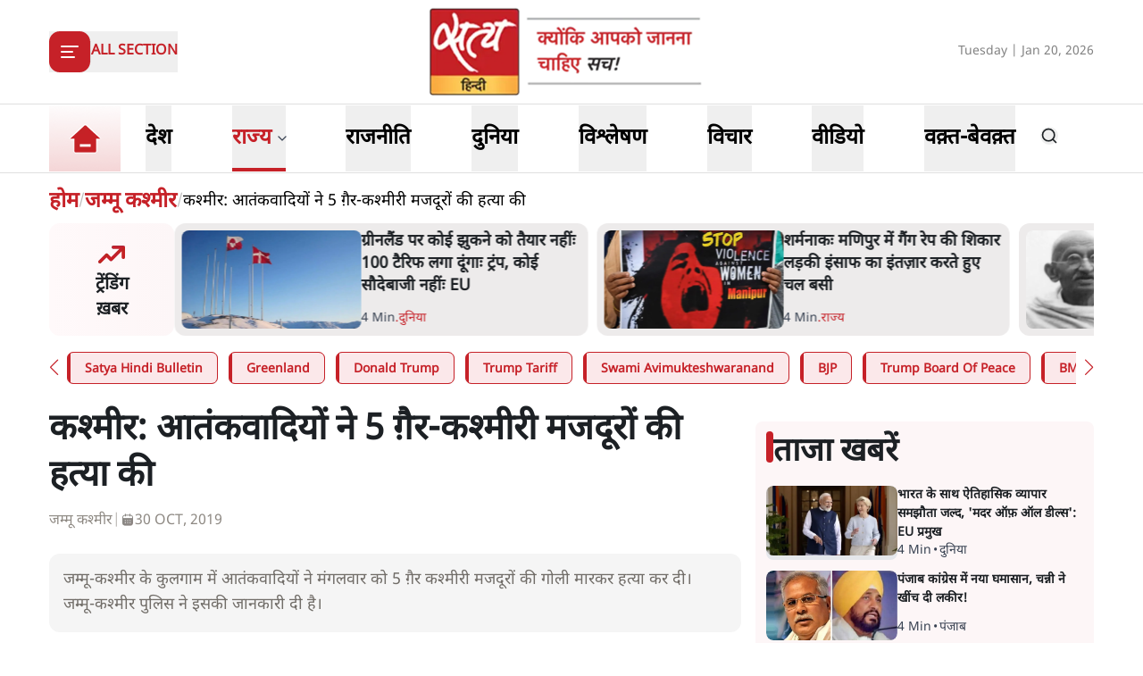

--- FILE ---
content_type: text/html; charset=utf-8
request_url: https://www.satyahindi.com/jammu-kashmir/jammu-and-kashmir-police-5-non-kashmiri-labourers-killed-by-terrorists-105415.html
body_size: 36973
content:
<!DOCTYPE html><html lang="hi"><head><meta charSet="utf-8"/><meta name="viewport" content="width=device-width, initial-scale=1"/><link rel="stylesheet" href="/_next/static/css/c2295c617324864e.css" data-precedence="next"/><link rel="stylesheet" href="/_next/static/css/a0521c2eb6333c35.css" data-precedence="next"/><link rel="preload" as="script" fetchPriority="low" href="/_next/static/chunks/webpack-3b3f089f7e6ebe97.js"/><script src="/_next/static/chunks/fd9d1056-8444ca715ffd7b9c.js" async=""></script><script src="/_next/static/chunks/23-cd7fac4ee624015e.js" async=""></script><script src="/_next/static/chunks/main-app-3882417c799b7b5f.js" async=""></script><script src="/_next/static/chunks/231-0851112f57b3070f.js" async=""></script><script src="/_next/static/chunks/648-eb92fd921332d2fc.js" async=""></script><script src="/_next/static/chunks/482-1427c5e93dcf8b43.js" async=""></script><script src="/_next/static/chunks/715-026a4cdd8e49d255.js" async=""></script><script src="/_next/static/chunks/761-8beb211551bb9f84.js" async=""></script><script src="/_next/static/chunks/307-8455a134c94c044f.js" async=""></script><script src="/_next/static/chunks/128-01daa4b9ca8726f8.js" async=""></script><script src="/_next/static/chunks/app/layout-29e178ece04e9f60.js" async=""></script><script src="/_next/static/chunks/app/error-9ca452303c223e4c.js" async=""></script><script src="/_next/static/chunks/822-88d87991f48e3e51.js" async=""></script><script src="/_next/static/chunks/24-626b97d32466659b.js" async=""></script><script src="/_next/static/chunks/370-9e3c2d4e486751e3.js" async=""></script><script src="/_next/static/chunks/524-f151303213adfabf.js" async=""></script><script src="/_next/static/chunks/900-49db7a9ef51db735.js" async=""></script><script src="/_next/static/chunks/app/(page)/%5Bcategory_name%5D/%5Bslug%5D/page-55a144c472e2110b.js" async=""></script><meta property="fb:app_id" content="924654607744311"/><title>satya hindi khabar। कश्मीर: आतंकवादियों ने 5 ग़ैर-कश्मीरी मजदूरों की हत्या की</title><meta name="description" content="जम्मू-कश्मीर के कुलगाम में आतंकवादियों ने मंगलवार को 5 ग़ैर कश्मीरी मजदूरों की गोली मारकर हत्या कर दी। जम्मू-कश्मीर पुलिस ने इसकी जानकारी दी है। "/><meta name="keywords" content="Jammu &amp; Kashmir article 370"/><meta name="og:logo" content="https://www.satyahindi.com/images/satya-hindi-logo.png"/><link rel="canonical" href="https://www.satyahindi.com/jammu-kashmir/jammu-and-kashmir-police-5-non-kashmiri-labourers-killed-by-terrorists-105415.html"/><meta property="og:title" content=" कश्मीर: आतंकवादियों ने 5 ग़ैर-कश्मीरी मजदूरों की हत्या की - Jammu and Kashmir Police 5 non-Kashmiri labourers killed by terrorists - Satya Hindi"/><meta property="og:description" content="जम्मू-कश्मीर के कुलगाम में आतंकवादियों ने मंगलवार को 5 ग़ैर कश्मीरी मजदूरों की गोली मारकर हत्या कर दी। जम्मू-कश्मीर पुलिस ने इसकी जानकारी दी है।&amp;nbsp;"/><meta property="og:url" content="https://www.satyahindi.com/jammu-kashmir/jammu-and-kashmir-police-5-non-kashmiri-labourers-killed-by-terrorists-105415.html"/><meta property="og:site_name" content="Satya Hindi"/><meta property="og:image" content="https://satya-hindi.sgp1.digitaloceanspaces.com/app/uploads/29-10-19/5db7aa0847128.jpeg"/><meta property="og:image:width" content="200"/><meta property="og:image:height" content="197"/><meta property="og:type" content="website"/><meta name="twitter:card" content="summary"/><meta name="twitter:site" content="@SatyaHindi"/><meta name="twitter:title" content=" कश्मीर: आतंकवादियों ने 5 ग़ैर-कश्मीरी मजदूरों की हत्या की - Jammu and Kashmir Police 5 non-Kashmiri labourers killed by terrorists - Satya Hindi"/><meta name="twitter:description" content="जम्मू-कश्मीर के कुलगाम में आतंकवादियों ने मंगलवार को 5 ग़ैर कश्मीरी मजदूरों की गोली मारकर हत्या कर दी। जम्मू-कश्मीर पुलिस ने इसकी जानकारी दी है।&amp;nbsp;"/><meta name="twitter:image" content="https://satya-hindi.sgp1.digitaloceanspaces.com/app/uploads/29-10-19/5db7aa0847128.jpeg"/><link rel="amphtml" href="https://www.satyahindi.com/jammu-kashmir/jammu-and-kashmir-police-5-non-kashmiri-labourers-killed-by-terrorists-105415.html/amp"/><script src="/_next/static/chunks/polyfills-78c92fac7aa8fdd8.js" noModule=""></script></head><body><!--$--><header class="bg-white"><section><div class="container"><div class="flex justify-between py-2 items-center lg:h-[116px]"><div class="lg:w-1/3"><div class="inline-block"><button type="button" aria-haspopup="dialog" aria-expanded="false" aria-controls="radix-:R59ja:" data-state="closed" class="flex items-center gap-3"><div class="rounded-[12px] bg-primary  lg:w-[46px] lg:h-[46px] w-[36px] h-[36px] grid items-center justify-center text-white"><svg xmlns="http://www.w3.org/2000/svg" width="24" height="24" viewBox="0 0 24 24" fill="none" stroke="currentColor" stroke-width="2" stroke-linecap="round" stroke-linejoin="round" class="lucide lucide-align-left"><line x1="21" x2="3" y1="6" y2="6"></line><line x1="15" x2="3" y1="12" y2="12"></line><line x1="17" x2="3" y1="18" y2="18"></line></svg></div><span class="bg-[#D9D9D9] w-[1px] h-6 hidden lg:block"></span><span class="text-primary text-sm lg:text-base font-bold uppercase hidden lg:block">All Section</span></button></div></div><div class="lg:w-1/3"><a class="image-full block lg:max-w-[322px] max-w-[182px] mx-auto" href="/"><img alt="home tab" title="Home" loading="lazy" decoding="async" data-nimg="fill" class="image " style="position:absolute;height:100%;width:100%;left:0;top:0;right:0;bottom:0;color:transparent" sizes="(max-width: 1900px) 100vw" srcSet="/_next/image?url=%2Fimages%2Fsatya-hindi-logo.png&amp;w=640&amp;q=75 640w, /_next/image?url=%2Fimages%2Fsatya-hindi-logo.png&amp;w=750&amp;q=75 750w, /_next/image?url=%2Fimages%2Fsatya-hindi-logo.png&amp;w=828&amp;q=75 828w, /_next/image?url=%2Fimages%2Fsatya-hindi-logo.png&amp;w=1080&amp;q=75 1080w, /_next/image?url=%2Fimages%2Fsatya-hindi-logo.png&amp;w=1200&amp;q=75 1200w, /_next/image?url=%2Fimages%2Fsatya-hindi-logo.png&amp;w=1920&amp;q=75 1920w, /_next/image?url=%2Fimages%2Fsatya-hindi-logo.png&amp;w=2048&amp;q=75 2048w, /_next/image?url=%2Fimages%2Fsatya-hindi-logo.png&amp;w=3840&amp;q=75 3840w" src="/_next/image?url=%2Fimages%2Fsatya-hindi-logo.png&amp;w=3840&amp;q=75"/></a></div><div class="flex gap-1 items-center lg:w-1/3 justify-end flex-nowrap"><div class="hidden lg:block w-full text-end"><span class="text-[#828282] text-sm">Tuesday | Jan 20, 2026</span></div><div class="flex lg:ps-6 ps-3 lg:gap-4 gap-3 items-center lg:hidden"><div><div class="relative inline-block mt-1 cursor-pointer"><svg xmlns="http://www.w3.org/2000/svg" width="24" height="24" viewBox="0 0 24 24" fill="none" stroke="currentColor" stroke-width="2" stroke-linecap="round" stroke-linejoin="round" class="lucide lucide-bell w-6 h-6  text-gray-500"><path d="M6 8a6 6 0 0 1 12 0c0 7 3 9 3 9H3s3-2 3-9"></path><path d="M10.3 21a1.94 1.94 0 0 0 3.4 0"></path></svg></div></div><!--$--><!--/$--></div></div></div></div></section></header><section class="border-t border-b border-[#DFDFDF] bg-white sticky z-40 top-0 left-0 right-0 "><div class="container"><div class="flex justify-start items-center lg:h-[76px] relative"><ul class="flex justify-start items-center lg:pe-6 pe-4"><li><a class="text-black block py-1 xl:text-2xl text-lg font-bold group relative !p-0 " href="/"><div class="image-full lg:w-[80px] w-[48px] mx-auto "><img alt="home tab" title="Home" loading="lazy" decoding="async" data-nimg="fill" class="image " style="position:absolute;height:100%;width:100%;left:0;top:0;right:0;bottom:0;color:transparent" sizes="(max-width: 1900px) 100vw" srcSet="/_next/image?url=%2Fimages%2Fhome-tab.png&amp;w=640&amp;q=75 640w, /_next/image?url=%2Fimages%2Fhome-tab.png&amp;w=750&amp;q=75 750w, /_next/image?url=%2Fimages%2Fhome-tab.png&amp;w=828&amp;q=75 828w, /_next/image?url=%2Fimages%2Fhome-tab.png&amp;w=1080&amp;q=75 1080w, /_next/image?url=%2Fimages%2Fhome-tab.png&amp;w=1200&amp;q=75 1200w, /_next/image?url=%2Fimages%2Fhome-tab.png&amp;w=1920&amp;q=75 1920w, /_next/image?url=%2Fimages%2Fhome-tab.png&amp;w=2048&amp;q=75 2048w, /_next/image?url=%2Fimages%2Fhome-tab.png&amp;w=3840&amp;q=75 3840w" src="/_next/image?url=%2Fimages%2Fhome-tab.png&amp;w=3840&amp;q=75"/></div><span class="absolute z-10 bottom-0 left-0 w-full h-[4px] bg-primary transition-opacity duration-300 opacity-0 group-[.activeMenu]:opacity-100"></span></a></li></ul><div role="menubar" class="space-x-1 rounded-md p-1 flex h-auto justify-between items-center gap-5 lg:gap-6 w-full flex-nowrap text-nowrap whitespace-nowrap no-scrollbar overflow-x-auto" tabindex="-1" data-orientation="horizontal" style="outline:none"><button type="button" role="menuitem" id="radix-:Rq9jaH1:" aria-haspopup="menu" aria-expanded="false" data-state="closed" class="cursor-default select-none items-center rounded-sm outline-none focus:bg-accent focus:text-accent-foreground data-[state=open]:bg-accent data-[state=open]:text-accent-foreground text-black block py-0 px-0 xl:text-2xl text-lg font-bold transition-colors hover:text-primary focus:outline-none" tabindex="-1" data-orientation="horizontal" data-radix-collection-item=""><a class="group flex items-center gap-1 relative hover:text-primary lg:h-[74px] h-[44px] " href="/india"><span class="inline-block">देश</span><span class="absolute bottom-0 left-0 w-full h-[4px] bg-primary transition-opacity duration-300 opacity-0 group-[.activeMenu]:opacity-100"></span></a></button><button type="button" role="menuitem" id="radix-:R1a9jaH1:" aria-haspopup="menu" aria-expanded="false" data-state="closed" class="cursor-default select-none items-center rounded-sm outline-none focus:bg-accent focus:text-accent-foreground data-[state=open]:bg-accent data-[state=open]:text-accent-foreground text-black block py-0 px-0 xl:text-2xl text-lg font-bold transition-colors hover:text-primary focus:outline-none" tabindex="-1" data-orientation="horizontal" data-radix-collection-item=""><div class="group flex items-center gap-1 relative hover:text-primary lg:h-[74px] h-[44px] hover:cursor-pointer activeMenu text-primary">राज्य<span class="text-sm w-4"><svg xmlns="http://www.w3.org/2000/svg" width="24" height="24" viewBox="0 0 24 24" fill="none" stroke="currentColor" stroke-width="2" stroke-linecap="round" stroke-linejoin="round" class="lucide lucide-chevron-down text-gray-700 h-4"><path d="m6 9 6 6 6-6"></path></svg></span><span class="absolute bottom-0 left-0 w-full h-[4px] bg-primary transition-opacity duration-300 opacity-0 group-[.activeMenu]:opacity-100"></span></div></button><button type="button" role="menuitem" id="radix-:R1q9jaH1:" aria-haspopup="menu" aria-expanded="false" data-state="closed" class="cursor-default select-none items-center rounded-sm outline-none focus:bg-accent focus:text-accent-foreground data-[state=open]:bg-accent data-[state=open]:text-accent-foreground text-black block py-0 px-0 xl:text-2xl text-lg font-bold transition-colors hover:text-primary focus:outline-none" tabindex="-1" data-orientation="horizontal" data-radix-collection-item=""><a class="group flex items-center gap-1 relative hover:text-primary lg:h-[74px] h-[44px] " href="/politics"><span class="inline-block">राजनीति</span><span class="absolute bottom-0 left-0 w-full h-[4px] bg-primary transition-opacity duration-300 opacity-0 group-[.activeMenu]:opacity-100"></span></a></button><button type="button" role="menuitem" id="radix-:R2a9jaH1:" aria-haspopup="menu" aria-expanded="false" data-state="closed" class="cursor-default select-none items-center rounded-sm outline-none focus:bg-accent focus:text-accent-foreground data-[state=open]:bg-accent data-[state=open]:text-accent-foreground text-black block py-0 px-0 xl:text-2xl text-lg font-bold transition-colors hover:text-primary focus:outline-none" tabindex="-1" data-orientation="horizontal" data-radix-collection-item=""><a class="group flex items-center gap-1 relative hover:text-primary lg:h-[74px] h-[44px] " href="/world"><span class="inline-block">दुनिया</span><span class="absolute bottom-0 left-0 w-full h-[4px] bg-primary transition-opacity duration-300 opacity-0 group-[.activeMenu]:opacity-100"></span></a></button><button type="button" role="menuitem" id="radix-:R2q9jaH1:" aria-haspopup="menu" aria-expanded="false" data-state="closed" class="cursor-default select-none items-center rounded-sm outline-none focus:bg-accent focus:text-accent-foreground data-[state=open]:bg-accent data-[state=open]:text-accent-foreground text-black block py-0 px-0 xl:text-2xl text-lg font-bold transition-colors hover:text-primary focus:outline-none" tabindex="-1" data-orientation="horizontal" data-radix-collection-item=""><a class="group flex items-center gap-1 relative hover:text-primary lg:h-[74px] h-[44px] " href="/analysis"><span class="inline-block">विश्लेषण</span><span class="absolute bottom-0 left-0 w-full h-[4px] bg-primary transition-opacity duration-300 opacity-0 group-[.activeMenu]:opacity-100"></span></a></button><button type="button" role="menuitem" id="radix-:R3a9jaH1:" aria-haspopup="menu" aria-expanded="false" data-state="closed" class="cursor-default select-none items-center rounded-sm outline-none focus:bg-accent focus:text-accent-foreground data-[state=open]:bg-accent data-[state=open]:text-accent-foreground text-black block py-0 px-0 xl:text-2xl text-lg font-bold transition-colors hover:text-primary focus:outline-none" tabindex="-1" data-orientation="horizontal" data-radix-collection-item=""><a class="group flex items-center gap-1 relative hover:text-primary lg:h-[74px] h-[44px] " href="/opinion"><span class="inline-block">विचार</span><span class="absolute bottom-0 left-0 w-full h-[4px] bg-primary transition-opacity duration-300 opacity-0 group-[.activeMenu]:opacity-100"></span></a></button><button type="button" role="menuitem" id="radix-:R3q9jaH1:" aria-haspopup="menu" aria-expanded="false" data-state="closed" class="cursor-default select-none items-center rounded-sm outline-none focus:bg-accent focus:text-accent-foreground data-[state=open]:bg-accent data-[state=open]:text-accent-foreground text-black block py-0 px-0 xl:text-2xl text-lg font-bold transition-colors hover:text-primary focus:outline-none" tabindex="-1" data-orientation="horizontal" data-radix-collection-item=""><a class="group flex items-center gap-1 relative hover:text-primary lg:h-[74px] h-[44px] " href="/videos"><span class="inline-block">वीडियो</span><span class="absolute bottom-0 left-0 w-full h-[4px] bg-primary transition-opacity duration-300 opacity-0 group-[.activeMenu]:opacity-100"></span></a></button><button type="button" role="menuitem" id="radix-:R4a9jaH1:" aria-haspopup="menu" aria-expanded="false" data-state="closed" class="cursor-default select-none items-center rounded-sm outline-none focus:bg-accent focus:text-accent-foreground data-[state=open]:bg-accent data-[state=open]:text-accent-foreground text-black block py-0 px-0 xl:text-2xl text-lg font-bold transition-colors hover:text-primary focus:outline-none" tabindex="-1" data-orientation="horizontal" data-radix-collection-item=""><a class="group flex items-center gap-1 relative hover:text-primary lg:h-[74px] h-[44px] " href="/waqt-bewaqt"><span class="inline-block">वक़्त-बेवक़्त</span><span class="absolute bottom-0 left-0 w-full h-[4px] bg-primary transition-opacity duration-300 opacity-0 group-[.activeMenu]:opacity-100"></span></a></button></div><div class="lg:flex lg:ps-6 ps-3 lg:gap-4 gap-3 items-center hidden lg:min-w-[84px]"><div><div class="relative inline-block mt-1 cursor-pointer"><svg xmlns="http://www.w3.org/2000/svg" width="24" height="24" viewBox="0 0 24 24" fill="none" stroke="currentColor" stroke-width="2" stroke-linecap="round" stroke-linejoin="round" class="lucide lucide-bell w-6 h-6  text-gray-500"><path d="M6 8a6 6 0 0 1 12 0c0 7 3 9 3 9H3s3-2 3-9"></path><path d="M10.3 21a1.94 1.94 0 0 0 3.4 0"></path></svg></div></div><!--$--><!--/$--></div></div></div></section><main><!--$--><!--$--><!--$!--><template data-dgst="1743595052"></template><div class="container"><div class="grid lg:grid-cols-12 gap-4"><div class="col-span-12 my-4"><div class="flex gap-4 items-start pb-4 animate-pulse w-full"><div class="min-w-[150px] lg:w-1/3 lg:h-[130px] h-[80px] overflow-hidden"><div class="w-full lg:h-[130px] h-[80px] bg-gray-200 rounded-[12px]"></div></div><div class="flex flex-col w-full"><div class="bg-gray-200 h-6 w-3/4 rounded-md mb-2"></div><div class="bg-gray-200 h-4 w-1/2 rounded-md"></div></div></div></div><ul class="space-y-4 gap-4 lg:col-span-8 col-span-12"><div class="flex gap-4 items-start pb-4 animate-pulse"><div class="flex flex-col w-full"><div class="bg-gray-200 h-6 w-3/4 rounded-md mb-2"></div><div class="bg-gray-200 h-4 w-1/2 rounded-md"></div></div></div><li><div class="flex gap-4 items-start pb-4 animate-pulse w-full"><div class="min-w-[150px] max-h-[136px] overflow-hidden"><div class="w-full h-[84px] bg-gray-200 rounded-[12px]"></div></div><div class="flex flex-col w-full"><div class="bg-gray-200 h-6 w-3/4 rounded-md mb-2"></div><div class="bg-gray-200 h-4 w-1/2 rounded-md"></div></div></div></li><li><div class="flex gap-4 items-start pb-4 animate-pulse w-full"><div class="min-w-[150px] max-h-[136px] overflow-hidden"><div class="w-full h-[84px] bg-gray-200 rounded-[12px]"></div></div><div class="flex flex-col w-full"><div class="bg-gray-200 h-6 w-3/4 rounded-md mb-2"></div><div class="bg-gray-200 h-4 w-1/2 rounded-md"></div></div></div></li><li><div class="flex gap-4 items-start pb-4 animate-pulse w-full"><div class="min-w-[150px] max-h-[136px] overflow-hidden"><div class="w-full h-[84px] bg-gray-200 rounded-[12px]"></div></div><div class="flex flex-col w-full"><div class="bg-gray-200 h-6 w-3/4 rounded-md mb-2"></div><div class="bg-gray-200 h-4 w-1/2 rounded-md"></div></div></div></li><li><div class="flex gap-4 items-start pb-4 animate-pulse w-full"><div class="min-w-[150px] max-h-[136px] overflow-hidden"><div class="w-full h-[84px] bg-gray-200 rounded-[12px]"></div></div><div class="flex flex-col w-full"><div class="bg-gray-200 h-6 w-3/4 rounded-md mb-2"></div><div class="bg-gray-200 h-4 w-1/2 rounded-md"></div></div></div></li><li><div class="flex gap-4 items-start pb-4 animate-pulse w-full"><div class="min-w-[150px] max-h-[136px] overflow-hidden"><div class="w-full h-[84px] bg-gray-200 rounded-[12px]"></div></div><div class="flex flex-col w-full"><div class="bg-gray-200 h-6 w-3/4 rounded-md mb-2"></div><div class="bg-gray-200 h-4 w-1/2 rounded-md"></div></div></div></li><li><div class="flex gap-4 items-start pb-4 animate-pulse w-full"><div class="min-w-[150px] max-h-[136px] overflow-hidden"><div class="w-full h-[84px] bg-gray-200 rounded-[12px]"></div></div><div class="flex flex-col w-full"><div class="bg-gray-200 h-6 w-3/4 rounded-md mb-2"></div><div class="bg-gray-200 h-4 w-1/2 rounded-md"></div></div></div></li><li><div class="flex gap-4 items-start pb-4 animate-pulse w-full"><div class="min-w-[150px] max-h-[136px] overflow-hidden"><div class="w-full h-[84px] bg-gray-200 rounded-[12px]"></div></div><div class="flex flex-col w-full"><div class="bg-gray-200 h-6 w-3/4 rounded-md mb-2"></div><div class="bg-gray-200 h-4 w-1/2 rounded-md"></div></div></div></li><li><div class="flex gap-4 items-start pb-4 animate-pulse w-full"><div class="min-w-[150px] max-h-[136px] overflow-hidden"><div class="w-full h-[84px] bg-gray-200 rounded-[12px]"></div></div><div class="flex flex-col w-full"><div class="bg-gray-200 h-6 w-3/4 rounded-md mb-2"></div><div class="bg-gray-200 h-4 w-1/2 rounded-md"></div></div></div></li><li><div class="flex gap-4 items-start pb-4 animate-pulse w-full"><div class="min-w-[150px] max-h-[136px] overflow-hidden"><div class="w-full h-[84px] bg-gray-200 rounded-[12px]"></div></div><div class="flex flex-col w-full"><div class="bg-gray-200 h-6 w-3/4 rounded-md mb-2"></div><div class="bg-gray-200 h-4 w-1/2 rounded-md"></div></div></div></li><li><div class="flex gap-4 items-start pb-4 animate-pulse w-full"><div class="min-w-[150px] max-h-[136px] overflow-hidden"><div class="w-full h-[84px] bg-gray-200 rounded-[12px]"></div></div><div class="flex flex-col w-full"><div class="bg-gray-200 h-6 w-3/4 rounded-md mb-2"></div><div class="bg-gray-200 h-4 w-1/2 rounded-md"></div></div></div></li></ul><ul class="space-y-4 lg:col-span-4 col-span-12"><div class="flex gap-4 items-start pb-4 animate-pulse"><div class="flex flex-col w-full"><div class="bg-gray-200 h-6 w-3/4 rounded-md mb-2"></div><div class="bg-gray-200 h-4 w-1/2 rounded-md"></div></div></div><li><div class="flex gap-4 items-start pb-4 animate-pulse w-full"><div class="min-w-[150px] max-h-[136px] overflow-hidden"><div class="w-full h-[84px] bg-gray-200 rounded-[12px]"></div></div><div class="flex flex-col w-full"><div class="bg-gray-200 h-6 w-3/4 rounded-md mb-2"></div><div class="bg-gray-200 h-4 w-1/2 rounded-md"></div></div></div></li><li><div class="flex gap-4 items-start pb-4 animate-pulse w-full"><div class="min-w-[150px] max-h-[136px] overflow-hidden"><div class="w-full h-[84px] bg-gray-200 rounded-[12px]"></div></div><div class="flex flex-col w-full"><div class="bg-gray-200 h-6 w-3/4 rounded-md mb-2"></div><div class="bg-gray-200 h-4 w-1/2 rounded-md"></div></div></div></li><li><div class="flex gap-4 items-start pb-4 animate-pulse w-full"><div class="min-w-[150px] max-h-[136px] overflow-hidden"><div class="w-full h-[84px] bg-gray-200 rounded-[12px]"></div></div><div class="flex flex-col w-full"><div class="bg-gray-200 h-6 w-3/4 rounded-md mb-2"></div><div class="bg-gray-200 h-4 w-1/2 rounded-md"></div></div></div></li><li><div class="flex gap-4 items-start pb-4 animate-pulse w-full"><div class="min-w-[150px] max-h-[136px] overflow-hidden"><div class="w-full h-[84px] bg-gray-200 rounded-[12px]"></div></div><div class="flex flex-col w-full"><div class="bg-gray-200 h-6 w-3/4 rounded-md mb-2"></div><div class="bg-gray-200 h-4 w-1/2 rounded-md"></div></div></div></li><li><div class="flex gap-4 items-start pb-4 animate-pulse w-full"><div class="min-w-[150px] max-h-[136px] overflow-hidden"><div class="w-full h-[84px] bg-gray-200 rounded-[12px]"></div></div><div class="flex flex-col w-full"><div class="bg-gray-200 h-6 w-3/4 rounded-md mb-2"></div><div class="bg-gray-200 h-4 w-1/2 rounded-md"></div></div></div></li><li><div class="flex gap-4 items-start pb-4 animate-pulse w-full"><div class="min-w-[150px] max-h-[136px] overflow-hidden"><div class="w-full h-[84px] bg-gray-200 rounded-[12px]"></div></div><div class="flex flex-col w-full"><div class="bg-gray-200 h-6 w-3/4 rounded-md mb-2"></div><div class="bg-gray-200 h-4 w-1/2 rounded-md"></div></div></div></li><li><div class="flex gap-4 items-start pb-4 animate-pulse w-full"><div class="min-w-[150px] max-h-[136px] overflow-hidden"><div class="w-full h-[84px] bg-gray-200 rounded-[12px]"></div></div><div class="flex flex-col w-full"><div class="bg-gray-200 h-6 w-3/4 rounded-md mb-2"></div><div class="bg-gray-200 h-4 w-1/2 rounded-md"></div></div></div></li><li><div class="flex gap-4 items-start pb-4 animate-pulse w-full"><div class="min-w-[150px] max-h-[136px] overflow-hidden"><div class="w-full h-[84px] bg-gray-200 rounded-[12px]"></div></div><div class="flex flex-col w-full"><div class="bg-gray-200 h-6 w-3/4 rounded-md mb-2"></div><div class="bg-gray-200 h-4 w-1/2 rounded-md"></div></div></div></li><li><div class="flex gap-4 items-start pb-4 animate-pulse w-full"><div class="min-w-[150px] max-h-[136px] overflow-hidden"><div class="w-full h-[84px] bg-gray-200 rounded-[12px]"></div></div><div class="flex flex-col w-full"><div class="bg-gray-200 h-6 w-3/4 rounded-md mb-2"></div><div class="bg-gray-200 h-4 w-1/2 rounded-md"></div></div></div></li><li><div class="flex gap-4 items-start pb-4 animate-pulse w-full"><div class="min-w-[150px] max-h-[136px] overflow-hidden"><div class="w-full h-[84px] bg-gray-200 rounded-[12px]"></div></div><div class="flex flex-col w-full"><div class="bg-gray-200 h-6 w-3/4 rounded-md mb-2"></div><div class="bg-gray-200 h-4 w-1/2 rounded-md"></div></div></div></li></ul></div></div><!--/$--><!--/$--><!--/$--></main><footer class="bg-[#1A0304] relative"><div class="py-5 border-b border-[#373737]"><div class="container"><h2 class="text-lg font-bold text-white mb-4 md:mt-0 uppercase">Top Categories</h2><ul class="grid grid-cols-2 lg:grid-cols-4 gap-4"><li class="relative ps-3 before:content-[&#x27;•&#x27;] before:absolute before:text-2xl before:left-0 before:-top-1 before:text-gray-300"><a class="text-[#f3f3f3f3]" href="/india">देश</a></li><li class="relative ps-3 before:content-[&#x27;•&#x27;] before:absolute before:text-2xl before:left-0 before:-top-1 before:text-gray-300"><a class="text-[#f3f3f3f3]" href="/videos">वीडियो</a></li><li class="relative ps-3 before:content-[&#x27;•&#x27;] before:absolute before:text-2xl before:left-0 before:-top-1 before:text-gray-300"><a class="text-[#f3f3f3f3]" href="/opinion">विचार</a></li><li class="relative ps-3 before:content-[&#x27;•&#x27;] before:absolute before:text-2xl before:left-0 before:-top-1 before:text-gray-300"><a class="text-[#f3f3f3f3]" href="/world">दुनिया</a></li><li class="relative ps-3 before:content-[&#x27;•&#x27;] before:absolute before:text-2xl before:left-0 before:-top-1 before:text-gray-300"><a class="text-[#f3f3f3f3]" href="/uttar-pradesh">उत्तर प्रदेश</a></li><li class="relative ps-3 before:content-[&#x27;•&#x27;] before:absolute before:text-2xl before:left-0 before:-top-1 before:text-gray-300"><a class="text-[#f3f3f3f3]" href="/maharashtra">महाराष्ट्र</a></li><li class="relative ps-3 before:content-[&#x27;•&#x27;] before:absolute before:text-2xl before:left-0 before:-top-1 before:text-gray-300"><a class="text-[#f3f3f3f3]" href="/politics">राजनीति</a></li><li class="relative ps-3 before:content-[&#x27;•&#x27;] before:absolute before:text-2xl before:left-0 before:-top-1 before:text-gray-300"><a class="text-[#f3f3f3f3]" href="/delhi">दिल्ली</a></li><li class="relative ps-3 before:content-[&#x27;•&#x27;] before:absolute before:text-2xl before:left-0 before:-top-1 before:text-gray-300"><a class="text-[#f3f3f3f3]" href="/analysis">विश्लेषण</a></li><li class="relative ps-3 before:content-[&#x27;•&#x27;] before:absolute before:text-2xl before:left-0 before:-top-1 before:text-gray-300"><a class="text-[#f3f3f3f3]" href="/news-bulletin">न्यूज़ बुलेटिन</a></li><li class="relative ps-3 before:content-[&#x27;•&#x27;] before:absolute before:text-2xl before:left-0 before:-top-1 before:text-gray-300"><a class="text-[#f3f3f3f3]" href="/bihar">बिहार</a></li><li class="relative ps-3 before:content-[&#x27;•&#x27;] before:absolute before:text-2xl before:left-0 before:-top-1 before:text-gray-300"><a class="text-[#f3f3f3f3]" href="/indian-economy">अर्थतंत्र</a></li><li class="relative ps-3 before:content-[&#x27;•&#x27;] before:absolute before:text-2xl before:left-0 before:-top-1 before:text-gray-300"><a class="text-[#f3f3f3f3]" href="/madhya-pradesh">मध्य प्रदेश</a></li><li class="relative ps-3 before:content-[&#x27;•&#x27;] before:absolute before:text-2xl before:left-0 before:-top-1 before:text-gray-300"><a class="text-[#f3f3f3f3]" href="/west-bengal">पश्चिम बंगाल</a></li><li class="relative ps-3 before:content-[&#x27;•&#x27;] before:absolute before:text-2xl before:left-0 before:-top-1 before:text-gray-300"><a class="text-[#f3f3f3f3]" href="/punjab">पंजाब</a></li><li class="relative ps-3 before:content-[&#x27;•&#x27;] before:absolute before:text-2xl before:left-0 before:-top-1 before:text-gray-300"><a class="text-[#f3f3f3f3]" href="/karnataka">कर्नाटक</a></li><li class="relative ps-3 before:content-[&#x27;•&#x27;] before:absolute before:text-2xl before:left-0 before:-top-1 before:text-gray-300"><a class="text-[#f3f3f3f3]" href="/jammu-kashmir">जम्मू कश्मीर</a></li><li class="relative ps-3 before:content-[&#x27;•&#x27;] before:absolute before:text-2xl before:left-0 before:-top-1 before:text-gray-300"><a class="text-[#f3f3f3f3]" href="/rajasthan">राजस्थान</a></li><li class="relative ps-3 before:content-[&#x27;•&#x27;] before:absolute before:text-2xl before:left-0 before:-top-1 before:text-gray-300"><a class="text-[#f3f3f3f3]" href="/sports">खेल</a></li><li class="relative ps-3 before:content-[&#x27;•&#x27;] before:absolute before:text-2xl before:left-0 before:-top-1 before:text-gray-300"><a class="text-[#f3f3f3f3]" href="/waqt-bewaqt">वक़्त-बेवक़्त</a></li></ul></div></div><div class="py-5 border-b border-[#373737]"><div class="container"><h2 class="text-lg font-bold text-white mb-4 md:mt-0 uppercase">Hot Topics</h2><ul class="grid grid-cols-1 lg:grid-cols-4 gap-4"><li class="relative ps-3 before:content-[&#x27;•&#x27;] before:absolute before:text-2xl before:left-0 before:-top-1 before:text-gray-300"><a class="text-[#f3f3f3f3] capitalize" href="/tags/satya-hindi-bulletin">Satya Hindi Bulletin</a></li><li class="relative ps-3 before:content-[&#x27;•&#x27;] before:absolute before:text-2xl before:left-0 before:-top-1 before:text-gray-300"><a class="text-[#f3f3f3f3] capitalize" href="/tags/greenland">Greenland</a></li><li class="relative ps-3 before:content-[&#x27;•&#x27;] before:absolute before:text-2xl before:left-0 before:-top-1 before:text-gray-300"><a class="text-[#f3f3f3f3] capitalize" href="/tags/donald-trump">Donald Trump</a></li><li class="relative ps-3 before:content-[&#x27;•&#x27;] before:absolute before:text-2xl before:left-0 before:-top-1 before:text-gray-300"><a class="text-[#f3f3f3f3] capitalize" href="/tags/trump-tariff">Trump Tariff</a></li><li class="relative ps-3 before:content-[&#x27;•&#x27;] before:absolute before:text-2xl before:left-0 before:-top-1 before:text-gray-300"><a class="text-[#f3f3f3f3] capitalize" href="/tags/swami-avimukteshwaranand">Swami Avimukteshwaranand</a></li><li class="relative ps-3 before:content-[&#x27;•&#x27;] before:absolute before:text-2xl before:left-0 before:-top-1 before:text-gray-300"><a class="text-[#f3f3f3f3] capitalize" href="/tags/bjp">BJP</a></li><li class="relative ps-3 before:content-[&#x27;•&#x27;] before:absolute before:text-2xl before:left-0 before:-top-1 before:text-gray-300"><a class="text-[#f3f3f3f3] capitalize" href="/tags/trump-board-of-peace">Trump Board of Peace</a></li><li class="relative ps-3 before:content-[&#x27;•&#x27;] before:absolute before:text-2xl before:left-0 before:-top-1 before:text-gray-300"><a class="text-[#f3f3f3f3] capitalize" href="/tags/eknath-shinde">Eknath Shinde</a></li><li class="relative ps-3 before:content-[&#x27;•&#x27;] before:absolute before:text-2xl before:left-0 before:-top-1 before:text-gray-300"><a class="text-[#f3f3f3f3] capitalize" href="/tags/bmc-elections-2026">BMC Elections 2026</a></li><li class="relative ps-3 before:content-[&#x27;•&#x27;] before:absolute before:text-2xl before:left-0 before:-top-1 before:text-gray-300"><a class="text-[#f3f3f3f3] capitalize" href="/tags/yogi-adityanath">Yogi Adityanath</a></li><li class="relative ps-3 before:content-[&#x27;•&#x27;] before:absolute before:text-2xl before:left-0 before:-top-1 before:text-gray-300"><a class="text-[#f3f3f3f3] capitalize" href="/tags/indian-constitution">Indian Constitution</a></li><li class="relative ps-3 before:content-[&#x27;•&#x27;] before:absolute before:text-2xl before:left-0 before:-top-1 before:text-gray-300"><a class="text-[#f3f3f3f3] capitalize" href="/tags/congress">Congress</a></li><li class="relative ps-3 before:content-[&#x27;•&#x27;] before:absolute before:text-2xl before:left-0 before:-top-1 before:text-gray-300"><a class="text-[#f3f3f3f3] capitalize" href="/tags/eci">ECI</a></li><li class="relative ps-3 before:content-[&#x27;•&#x27;] before:absolute before:text-2xl before:left-0 before:-top-1 before:text-gray-300"><a class="text-[#f3f3f3f3] capitalize" href="/tags/mukesh-kumar">Mukesh Kumar</a></li><li class="relative ps-3 before:content-[&#x27;•&#x27;] before:absolute before:text-2xl before:left-0 before:-top-1 before:text-gray-300"><a class="text-[#f3f3f3f3] capitalize" href="/tags/yogi-government">Yogi Government</a></li><li class="relative ps-3 before:content-[&#x27;•&#x27;] before:absolute before:text-2xl before:left-0 before:-top-1 before:text-gray-300"><a class="text-[#f3f3f3f3] capitalize" href="/tags/prashant-bhushan">Prashant Bhushan</a></li><li class="relative ps-3 before:content-[&#x27;•&#x27;] before:absolute before:text-2xl before:left-0 before:-top-1 before:text-gray-300"><a class="text-[#f3f3f3f3] capitalize" href="/tags/european-union">European Union</a></li><li class="relative ps-3 before:content-[&#x27;•&#x27;] before:absolute before:text-2xl before:left-0 before:-top-1 before:text-gray-300"><a class="text-[#f3f3f3f3] capitalize" href="/tags/sanatan-dharma">Sanatan Dharma</a></li><li class="relative ps-3 before:content-[&#x27;•&#x27;] before:absolute before:text-2xl before:left-0 before:-top-1 before:text-gray-300"><a class="text-[#f3f3f3f3] capitalize" href="/tags/manikarnika-ghat-demolition">ManiKarnika Ghat Demolition</a></li><li class="relative ps-3 before:content-[&#x27;•&#x27;] before:absolute before:text-2xl before:left-0 before:-top-1 before:text-gray-300"><a class="text-[#f3f3f3f3] capitalize" href="/tags/a-r-rahman">A R Rahman</a></li></ul></div></div><div class="mb-6 py-5 border-b border-[#373737]"><div class="container"><h2 class="text-lg font-bold text-white mb-4 md:mt-0 uppercase">LATEST STORIES</h2><ul class="grid grid-cols-1 lg:grid-cols-4 gap-4"><li class="relative ps-3 before:content-[&#x27;•&#x27;] before:absolute before:text-2xl before:left-0 before:-top-1 before:text-gray-300"><a class="text-[#f3f3f3] block" href="/analysis/education-children-in-schools-killing-their-creativity-and-becoming-parrots-by-rote-learning-150671.html">शिक्षाः स्कूलों में बच्चे अपनी क्रिएटीविटी को मारकर रट्टू तोता बन रहे हैं</a></li><li class="relative ps-3 before:content-[&#x27;•&#x27;] before:absolute before:text-2xl before:left-0 before:-top-1 before:text-gray-300"><a class="text-[#f3f3f3] block" href="/world/none-to-surrender-in-greenland-trump-threatens-100-percent-tariff-150670.html">ग्रीनलैंड पर कोई झुकने को तैयार नहींः 100 टैरिफ लगा दूंगाः ट्रंप, कोई सौदेबाजी नहींः EU</a></li><li class="relative ps-3 before:content-[&#x27;•&#x27;] before:absolute before:text-2xl before:left-0 before:-top-1 before:text-gray-300"><a class="text-[#f3f3f3] block" href="/uttar-pradesh/why-is-the-yogi-government-angry-with-avimukteshwaranand-150669.html">अविमुक्तेश्वरानंद से क्यों नाराज़ है योगी सरकार?</a></li><li class="relative ps-3 before:content-[&#x27;•&#x27;] before:absolute before:text-2xl before:left-0 before:-top-1 before:text-gray-300"><a class="text-[#f3f3f3] block" href="/analysis/bjps-dangerous-chinese-model-nitin-naveen-takes-charge-senior-leaders-sidelined-150668.html">बीजेपी का खतरनाक 'चीनी मॉडल'? नितिन नबीन के हाथ कमान, बड़े नेताओं की छुट्टी!</a></li><li class="relative ps-3 before:content-[&#x27;•&#x27;] before:absolute before:text-2xl before:left-0 before:-top-1 before:text-gray-300"><a class="text-[#f3f3f3] block" href="/west-bengal/sc-directs-eci-to-display-names-with-discrepancies-in-panchayat-block-ward-offices-150667.html">SIR: बंगाल में 1.5 करोड़ नाम कटने का ख़तरा?&nbsp;ECI पंचायतों, वार्डों में सूची चिपकाए- SC</a></li><li class="relative ps-3 before:content-[&#x27;•&#x27;] before:absolute before:text-2xl before:left-0 before:-top-1 before:text-gray-300"><a class="text-[#f3f3f3] block" href="/world/is-trumps-peace-club-a-trap-or-an-opportunity-for-modi-150666.html">ट्रम्प के 'पीस क्लब' में मोदी के लिए जाल या अवसर?</a></li><li class="relative ps-3 before:content-[&#x27;•&#x27;] before:absolute before:text-2xl before:left-0 before:-top-1 before:text-gray-300"><a class="text-[#f3f3f3] block" href="/uttar-pradesh/saints-were-trampled-with-shoes-dragged-by-their-hair-is-this-what-modi-and-yogis-ram-rajya-looks-like-150665.html">'संतों को जूतों से कुचला! बालों से घसीटा’ - क्या यही है मोदी-योगी का रामराज्य?</a></li><li class="relative ps-3 before:content-[&#x27;•&#x27;] before:absolute before:text-2xl before:left-0 before:-top-1 before:text-gray-300"><a class="text-[#f3f3f3] block" href="/world/trumps-peace-plan-a-facade-as-says-no-longer-obligated-to-think-only-of-peace-150664.html">ट्रंप की शांति योजना दिखावा? बोले- 'अब सिर्फ शांति के बारे में सोचने की मजबूरी नहीं'</a></li><li class="relative ps-3 before:content-[&#x27;•&#x27;] before:absolute before:text-2xl before:left-0 before:-top-1 before:text-gray-300"><a class="text-[#f3f3f3] block" href="/uttar-pradesh/banaras-manikarnika-ghat-demolition-prayagraj-sadhus-beaten-congress-attacks-bjp-govt-150663.html">प्रयागराज में साधुओं को पीटा, बनारस में मूर्तियाँ तोड़ीं, बीजेपी न काम की न राम की: विपक्ष</a></li><li class="relative ps-3 before:content-[&#x27;•&#x27;] before:absolute before:text-2xl before:left-0 before:-top-1 before:text-gray-300"><a class="text-[#f3f3f3] block" href="/india/sc-tough-on-vijay-shah-over-outrageous-comment-on-colonel-sofia-quraishi-row-150662.html">कर्नल सोफिया कुरैशी पर भद्दी टिप्पणीः सुप्रीम कोर्ट का मंत्री विजय शाह के लिए कड़ा निर्देश</a></li><li class="relative ps-3 before:content-[&#x27;•&#x27;] before:absolute before:text-2xl before:left-0 before:-top-1 before:text-gray-300"><a class="text-[#f3f3f3] block" href="/delhi/unnao-rape-case-convict-sengar-suffers-setback-delhi-hc-rejects-his-plea-to-suspend-sentence-150661.html">उन्नाव केस में सेंगर को झटका, दिल्ली हाई कोर्ट में सजा रोकने की याचिका खारिज</a></li><li class="relative ps-3 before:content-[&#x27;•&#x27;] before:absolute before:text-2xl before:left-0 before:-top-1 before:text-gray-300"><a class="text-[#f3f3f3] block" href="/uttar-pradesh/one-more-mosque-trouble-in-sambhal-fir-lodged-on-7-150660.html">संभल में एक और मस्जिद विवाद तैयार, टूटने की आशंका, 7 लोगों पर FIR</a></li><li class="relative ps-3 before:content-[&#x27;•&#x27;] before:absolute before:text-2xl before:left-0 before:-top-1 before:text-gray-300"><a class="text-[#f3f3f3] block" href="/india/prashant-bhushan-questions-ex-cji-dy-chandrachuds-umar-khalid-bail-statement-150659.html">जमानत वाले बयान पर उठे सवाल- तो पूर्व CJI चंद्रचूड़ ने उमर खालिद पर क्या किया?</a></li><li class="relative ps-3 before:content-[&#x27;•&#x27;] before:absolute before:text-2xl before:left-0 before:-top-1 before:text-gray-300"><a class="text-[#f3f3f3] block" href="/world/know-about-trade-bazooka-europe-to-unleash-as-economic-warfare-intensifies-with-trump-over-greenland-150658.html">ग्रीनलैंडः यूएस-यूरोप के बीच आर्थिक युद्ध की नौबत, ट्रंप टैरिफ के जवाब में ट्रेड बाज़ूका</a></li><li class="relative ps-3 before:content-[&#x27;•&#x27;] before:absolute before:text-2xl before:left-0 before:-top-1 before:text-gray-300"><a class="text-[#f3f3f3] block" href="/maharashtra/maharashtra-local-body-election-shivsena-mayors-in-hotel-speculation-of-trade-with-bjp-150655.html">BMC&nbsp;मेयर पर राजनीति गरम: शिवसेना पार्षद 'जेल' में, बीजेपी से सौदेबाजी के आरोप</a></li><li class="relative ps-3 before:content-[&#x27;•&#x27;] before:absolute before:text-2xl before:left-0 before:-top-1 before:text-gray-300"><a class="text-[#f3f3f3] block" href="/world/india-invited-in-trumps-board-of-peace-the-membership-fee-one-billion-dollar-150654.html">ट्रंप के बोर्ड ऑफ पीस में भारत को भी न्यौता, 'चौधराहट' के लिए बनाई संस्था, तमाम सवाल</a></li><li class="relative ps-3 before:content-[&#x27;•&#x27;] before:absolute before:text-2xl before:left-0 before:-top-1 before:text-gray-300"><a class="text-[#f3f3f3] block" href="/waqt-bewaqt/bhopal-lit-fest-cancels-babur-book-session-irony-of-hindutva-backlash-150653.html">हाथ में माचिस और लट्ठ, होठों पर गाली:फिर किताब का क्या काम?</a></li><li class="relative ps-3 before:content-[&#x27;•&#x27;] before:absolute before:text-2xl before:left-0 before:-top-1 before:text-gray-300"><a class="text-[#f3f3f3] block" href="/states/manipur-gang-rape-horror-20-year-old-kuki-survivor-dies-waiting-for-justice-150652.html">शर्मनाकः मणिपुर में गैंग रेप की शिकार लड़की इंसाफ का इंतज़ार करते हुए चल बसी</a></li><li class="relative ps-3 before:content-[&#x27;•&#x27;] before:absolute before:text-2xl before:left-0 before:-top-1 before:text-gray-300"><a class="text-[#f3f3f3] block" href="/opinion/gandhi-is-needed-not-only-by-india-but-by-whole-world-as-trump-greenland-new-imperialism-150651.html">इक्कसवीं सदी में निराशा के नए कर्तव्य: गांधी चाहिए भारत ही नहीं, दुनिया को भी</a></li><li class="relative ps-3 before:content-[&#x27;•&#x27;] before:absolute before:text-2xl before:left-0 before:-top-1 before:text-gray-300"><a class="text-[#f3f3f3] block" href="/world/trump-advisor-peter-navarro-attacks-why-americans-paying-ai-in-india-150650.html">AI: ट्रंप क्या भारत में चैटजीपीटी को भी नहीं चलने देंगे? ट्रंप के सलाहकार का नया हमला</a></li></ul></div></div><div class="container"><div class="grid md:grid-cols-4 grid-cols-1 relative"><div class="md:col-span-2 text-[#f3f3f3f3]"><div class="md:w-[300px]"><a class="image-full w-1/2 block" href="/"><img alt="logo" title="Satya Hindi" loading="lazy" decoding="async" data-nimg="fill" class="image " style="position:absolute;height:100%;width:100%;left:0;top:0;right:0;bottom:0;color:transparent" sizes="(max-width: 1900px) 100vw" srcSet="/_next/image?url=%2Fimages%2Fsatya-hindi-logo.png&amp;w=640&amp;q=75 640w, /_next/image?url=%2Fimages%2Fsatya-hindi-logo.png&amp;w=750&amp;q=75 750w, /_next/image?url=%2Fimages%2Fsatya-hindi-logo.png&amp;w=828&amp;q=75 828w, /_next/image?url=%2Fimages%2Fsatya-hindi-logo.png&amp;w=1080&amp;q=75 1080w, /_next/image?url=%2Fimages%2Fsatya-hindi-logo.png&amp;w=1200&amp;q=75 1200w, /_next/image?url=%2Fimages%2Fsatya-hindi-logo.png&amp;w=1920&amp;q=75 1920w, /_next/image?url=%2Fimages%2Fsatya-hindi-logo.png&amp;w=2048&amp;q=75 2048w, /_next/image?url=%2Fimages%2Fsatya-hindi-logo.png&amp;w=3840&amp;q=75 3840w" src="/_next/image?url=%2Fimages%2Fsatya-hindi-logo.png&amp;w=3840&amp;q=75"/></a><p class="mt-4 text-sm">सत्य हिन्दी कुछ पत्रकारों की अपनी कोशिश है। जब मुख्यधारा का मीडिया देख कर न देखे, सुन कर न सुने, गोद में हो, लोभ में हो या किसी डर में, तब सत्य के लिए कौन बोलेगा? हमने सोचा, आवाज़ कहीं से उठनी चाहिए। सिलसिला कहीं से शुरू होना चाहिए। ताकि आप कर सकें सही फ़ैसला।</p><p class="mt-4 text-sm">क्योंकि आपको जानना चाहिए सच!</p><ul class="my-10 flex gap-2"><li><a target="_blank" class="block w-[32px] hover:scale-110 transition-all duration-700" href="https://www.facebook.com/SatyaHindiNews/"><span class="image-full"><img alt="facebook" title="Satya Hindi facebook" loading="lazy" decoding="async" data-nimg="fill" class="image " style="position:absolute;height:100%;width:100%;left:0;top:0;right:0;bottom:0;color:transparent" sizes="(max-width: 1900px) 100vw" srcSet="/_next/image?url=%2Ficons%2Ffacebook.png&amp;w=640&amp;q=75 640w, /_next/image?url=%2Ficons%2Ffacebook.png&amp;w=750&amp;q=75 750w, /_next/image?url=%2Ficons%2Ffacebook.png&amp;w=828&amp;q=75 828w, /_next/image?url=%2Ficons%2Ffacebook.png&amp;w=1080&amp;q=75 1080w, /_next/image?url=%2Ficons%2Ffacebook.png&amp;w=1200&amp;q=75 1200w, /_next/image?url=%2Ficons%2Ffacebook.png&amp;w=1920&amp;q=75 1920w, /_next/image?url=%2Ficons%2Ffacebook.png&amp;w=2048&amp;q=75 2048w, /_next/image?url=%2Ficons%2Ffacebook.png&amp;w=3840&amp;q=75 3840w" src="/_next/image?url=%2Ficons%2Ffacebook.png&amp;w=3840&amp;q=75"/></span></a></li><li><a target="_blank" class="block w-[32px] hover:scale-110 transition-all duration-700" href="https://x.com/SatyaHindi?s=09"><span class="image-full"><img alt="logo" title="Satya Hindi X" loading="lazy" decoding="async" data-nimg="fill" class="image " style="position:absolute;height:100%;width:100%;left:0;top:0;right:0;bottom:0;color:transparent" sizes="(max-width: 1900px) 100vw" srcSet="/_next/image?url=%2Ficons%2Fx.png&amp;w=640&amp;q=75 640w, /_next/image?url=%2Ficons%2Fx.png&amp;w=750&amp;q=75 750w, /_next/image?url=%2Ficons%2Fx.png&amp;w=828&amp;q=75 828w, /_next/image?url=%2Ficons%2Fx.png&amp;w=1080&amp;q=75 1080w, /_next/image?url=%2Ficons%2Fx.png&amp;w=1200&amp;q=75 1200w, /_next/image?url=%2Ficons%2Fx.png&amp;w=1920&amp;q=75 1920w, /_next/image?url=%2Ficons%2Fx.png&amp;w=2048&amp;q=75 2048w, /_next/image?url=%2Ficons%2Fx.png&amp;w=3840&amp;q=75 3840w" src="/_next/image?url=%2Ficons%2Fx.png&amp;w=3840&amp;q=75"/></span></a></li><li><a target="_blank" class="block w-[32px] hover:scale-110 transition-all duration-700" href="https://www.youtube.com/channel/UCrYpceU8cvXNSqaiYC-8hJA"><span class="image-full"><img alt="youtube" title="Satya Hindi youtube" loading="lazy" decoding="async" data-nimg="fill" class="image " style="position:absolute;height:100%;width:100%;left:0;top:0;right:0;bottom:0;color:transparent" sizes="(max-width: 1900px) 100vw" srcSet="/_next/image?url=%2Ficons%2Fyoutube.png&amp;w=640&amp;q=75 640w, /_next/image?url=%2Ficons%2Fyoutube.png&amp;w=750&amp;q=75 750w, /_next/image?url=%2Ficons%2Fyoutube.png&amp;w=828&amp;q=75 828w, /_next/image?url=%2Ficons%2Fyoutube.png&amp;w=1080&amp;q=75 1080w, /_next/image?url=%2Ficons%2Fyoutube.png&amp;w=1200&amp;q=75 1200w, /_next/image?url=%2Ficons%2Fyoutube.png&amp;w=1920&amp;q=75 1920w, /_next/image?url=%2Ficons%2Fyoutube.png&amp;w=2048&amp;q=75 2048w, /_next/image?url=%2Ficons%2Fyoutube.png&amp;w=3840&amp;q=75 3840w" src="/_next/image?url=%2Ficons%2Fyoutube.png&amp;w=3840&amp;q=75"/></span></a></li><li><a target="_blank" class="block w-[32px] hover:scale-110 transition-all duration-700" href="https://www.instagram.com/satyahindinews/ "><span class="bg-primary  rounded-full p-2 inline-block"><svg xmlns="http://www.w3.org/2000/svg" width="16" height="16" viewBox="0 0 24 24" fill="none" stroke="#ffffff" stroke-width="2" stroke-linecap="round" stroke-linejoin="round" class="lucide lucide-instagram"><rect width="20" height="20" x="2" y="2" rx="5" ry="5"></rect><path d="M16 11.37A4 4 0 1 1 12.63 8 4 4 0 0 1 16 11.37z"></path><line x1="17.5" x2="17.51" y1="6.5" y2="6.5"></line></svg></span></a></li></ul></div></div><div class="bg-[#281213] md:bg-transparent rounded-[12px] p-4 pt-0 md:p-0"><h2 class="text-lg font-bold text-white mb-6 mt-6 md:mt-0">Quick Links</h2><ul class="grid md:grid-cols-1 grid-cols-3 gap-3 text-sm"><li><a class="text-white" href="/india">देश</a></li><li><a class="text-white" href="/world">दुनिया</a></li><li><a class="text-white" href="/politics">राजनीति</a></li><li><a class="text-white" href="/states">राज्य</a></li><li><a class="text-white" href="/analysis">विश्लेषण</a></li><li><a class="text-white" href="/opinion">विचार</a></li><li><a class="text-white" href="/cities">शहर</a></li><li><a class="text-white" href="/indian-economy">अर्थतंत्र</a></li><li><a class="text-white" href="/cinema">सिनेमा</a></li><li><a class="text-white" href="/sports">खेल</a></li></ul></div><div class="mt-4 md:mt-0"><h2 class="text-lg font-bold text-white mb-6">सम्पर्क करें</h2><ul class="grid gap-4 text-sm"><li><a class="grid text-white gap-1" href="mailto:contact@satyahindi.com"><span class="text-[#f3f3f3f3]">लेख, समाचार, पाठकों के विचार भेजें:</span><span>contact@satyahindi.com</span></a></li><li><a class="grid text-white gap-1" href="mailto:admin@satyahindi.com"><span class="text-[#f3f3f3f3]">For Business and other enquiries:</span><span>admin@satyahindi.com</span></a></li><li><div class="grid text-white gap-1"><p class="text-[#f3f3f3f3]">यदि आपको &#x27;सत्य हिन्दी&#x27; पर छपी किसी सामग्री या वीडियो कंटेंट में सम्पादकीय आचार संहिता की चूक को लेकर कोई शिकायत है तो आप<a class="text-primary" href="/grievance"> <!-- -->Grievance Redressal<!-- --> </a>लिंक क्लिक कर अपनी शिकायत हमारे Grievance Officer को भेज सकते हैं।</p></div></li><li><div class="bg-white bg-opacity-10 rounded-[12px] p-4 mt-2"><h6 class="text-white text-2xl">सत्य हिन्दी ऐप डाउनलोड करें</h6><div class="grid grid-cols-2 gap-4 mt-4"><a target="_blank" class="image-full" href="https://play.google.com/store/apps/details?id=com.satyahindi.newsapp&amp;pli=1"><img alt="googleplay" title="Satya Hindi googleplay" loading="lazy" decoding="async" data-nimg="fill" class="image " style="position:absolute;height:100%;width:100%;left:0;top:0;right:0;bottom:0;color:transparent" sizes="(max-width: 1900px) 100vw" srcSet="/_next/image?url=%2Fimages%2Fgoogleplay.png&amp;w=640&amp;q=75 640w, /_next/image?url=%2Fimages%2Fgoogleplay.png&amp;w=750&amp;q=75 750w, /_next/image?url=%2Fimages%2Fgoogleplay.png&amp;w=828&amp;q=75 828w, /_next/image?url=%2Fimages%2Fgoogleplay.png&amp;w=1080&amp;q=75 1080w, /_next/image?url=%2Fimages%2Fgoogleplay.png&amp;w=1200&amp;q=75 1200w, /_next/image?url=%2Fimages%2Fgoogleplay.png&amp;w=1920&amp;q=75 1920w, /_next/image?url=%2Fimages%2Fgoogleplay.png&amp;w=2048&amp;q=75 2048w, /_next/image?url=%2Fimages%2Fgoogleplay.png&amp;w=3840&amp;q=75 3840w" src="/_next/image?url=%2Fimages%2Fgoogleplay.png&amp;w=3840&amp;q=75"/></a><a target="_blank" class="image-full" href="https://apps.apple.com/in/app/satya-hindi/id1611023703"><img alt="appstore" title="Satya Hindi appstore" loading="lazy" decoding="async" data-nimg="fill" class="image " style="position:absolute;height:100%;width:100%;left:0;top:0;right:0;bottom:0;color:transparent" sizes="(max-width: 1900px) 100vw" srcSet="/_next/image?url=%2Fimages%2Fappstore.png&amp;w=640&amp;q=75 640w, /_next/image?url=%2Fimages%2Fappstore.png&amp;w=750&amp;q=75 750w, /_next/image?url=%2Fimages%2Fappstore.png&amp;w=828&amp;q=75 828w, /_next/image?url=%2Fimages%2Fappstore.png&amp;w=1080&amp;q=75 1080w, /_next/image?url=%2Fimages%2Fappstore.png&amp;w=1200&amp;q=75 1200w, /_next/image?url=%2Fimages%2Fappstore.png&amp;w=1920&amp;q=75 1920w, /_next/image?url=%2Fimages%2Fappstore.png&amp;w=2048&amp;q=75 2048w, /_next/image?url=%2Fimages%2Fappstore.png&amp;w=3840&amp;q=75 3840w" src="/_next/image?url=%2Fimages%2Fappstore.png&amp;w=3840&amp;q=75"/></a></div></div></li></ul></div></div></div><div class="text-center mt-10 py-5 border-t border-[#373737]"><div class="container"><ul class="flex gap-1 justify-center flex-wrap text-sm"><li><a class="text-[#f3f3f3f3]" target="" rel="noreferrer" href="/about-us">About Us</a></li><li class="text-[#f3f3f3f3]"> | </li><li><a class="text-[#f3f3f3f3]" target="" rel="noreferrer" href="/mission-statement">Mission Statement</a></li><li class="text-[#f3f3f3f3]"> | </li><li><a class="text-[#f3f3f3f3]" target="" rel="noreferrer" href="/board-of-directors">Board of Directors</a></li><li class="text-[#f3f3f3f3]"> | </li><li><a class="text-[#f3f3f3f3]" target="" rel="noreferrer" href="/ethics-and-standards">Ethics and Standards</a></li><li class="text-[#f3f3f3f3]"> | </li><li><a class="text-[#f3f3f3f3]" target="" rel="noreferrer" href="/grievance">Grievance Redressal</a></li><li class="text-[#f3f3f3f3]"> | </li><li><a class="text-[#f3f3f3f3]" target="" rel="noreferrer" href="/terms-of-use">Terms of Use</a></li><li class="text-[#f3f3f3f3]"> | </li><li><a class="text-[#f3f3f3f3]" target="" rel="noreferrer" href="/privacy-policy">Privacy Policy</a></li></ul></div></div><div class="text-center lg:py-4 py-4 border-t  border-[#373737]"><div class="container"><div class="text-center text-[#f3f3f3f3] lg:text-sm text-[12px] lg:flex justify-between"><div class="lg:text-start lg:flex gap-[2px] items-center"><h5 class="">© <!-- -->2026<!-- -->  Camword Private Limited.</h5><p class="mt-1 lg:mt-0">All Rights Reserved</p></div><p class="mt-1">Designed &amp; Developed By BytesBrick</p></div></div></div></footer><section class="Toastify" aria-live="polite" aria-atomic="false" aria-relevant="additions text" aria-label="Notifications Alt+T"></section><!--/$--><script src="/_next/static/chunks/webpack-3b3f089f7e6ebe97.js" async=""></script><script>(self.__next_f=self.__next_f||[]).push([0]);self.__next_f.push([2,null])</script><script>self.__next_f.push([1,"1:HL[\"/_next/static/css/c2295c617324864e.css\",\"style\"]\n2:HL[\"/_next/static/css/a0521c2eb6333c35.css\",\"style\"]\n"])</script><script>self.__next_f.push([1,"3:I[5751,[],\"\"]\n6:I[9275,[],\"\"]\n9:I[1343,[],\"\"]\na:\"$Sreact.fragment\"\nb:\"$Sreact.suspense\"\nc:I[1737,[\"231\",\"static/chunks/231-0851112f57b3070f.js\",\"648\",\"static/chunks/648-eb92fd921332d2fc.js\",\"482\",\"static/chunks/482-1427c5e93dcf8b43.js\",\"715\",\"static/chunks/715-026a4cdd8e49d255.js\",\"761\",\"static/chunks/761-8beb211551bb9f84.js\",\"307\",\"static/chunks/307-8455a134c94c044f.js\",\"128\",\"static/chunks/128-01daa4b9ca8726f8.js\",\"185\",\"static/chunks/app/layout-29e178ece04e9f60.js\"],\"default\"]\ne:I[4845,[\"482\",\"static/chunks/482-1427c5e93dcf8b43.js\",\"601\",\"static/chunks/app/error-9ca452303c223e4c.js\"],\"default\"]\nf:I[231,[\"231\",\"static/chunks/231-0851112f57b3070f.js\",\"648\",\"static/chunks/648-eb92fd921332d2fc.js\",\"822\",\"static/chunks/822-88d87991f48e3e51.js\",\"482\",\"static/chunks/482-1427c5e93dcf8b43.js\",\"715\",\"static/chunks/715-026a4cdd8e49d255.js\",\"761\",\"static/chunks/761-8beb211551bb9f84.js\",\"24\",\"static/chunks/24-626b97d32466659b.js\",\"370\",\"static/chunks/370-9e3c2d4e486751e3.js\",\"524\",\"static/chunks/524-f151303213adfabf.js\",\"900\",\"static/chunks/900-49db7a9ef51db735.js\",\"804\",\"static/chunks/app/(page)/%5Bcategory_name%5D/%5Bslug%5D/page-55a144c472e2110b.js\"],\"\"]\n11:I[4648,[\"231\",\"static/chunks/231-0851112f57b3070f.js\",\"648\",\"static/chunks/648-eb92fd921332d2fc.js\",\"482\",\"static/chunks/482-1427c5e93dcf8b43.js\",\"715\",\"static/chunks/715-026a4cdd8e49d255.js\",\"761\",\"static/chunks/761-8beb211551bb9f84.js\",\"307\",\"static/chunks/307-8455a134c94c044f.js\",\"128\",\"static/chunks/128-01daa4b9ca8726f8.js\",\"185\",\"static/chunks/app/layout-29e178ece04e9f60.js\"],\"ToastContainer\"]\n13:I[6130,[],\"\"]\n7:[\"category_name\",\"jammu-kashmir\",\"d\"]\n8:[\"slug\",\"jammu-and-kashmir-police-5-non-kashmiri-labourers-killed-by-terrorists-105415.html\",\"d\"]\n14:[]\n"])</script><script>self.__next_f.push([1,"0:[[[\"$\",\"link\",\"0\",{\"rel\":\"stylesheet\",\"href\":\"/_next/static/css/c2295c617324864e.css\",\"precedence\":\"next\",\"crossOrigin\":\"$undefined\"}]],[\"$\",\"$L3\",null,{\"buildId\":\"--ttrUujayLwguBH6zE88\",\"assetPrefix\":\"\",\"initialCanonicalUrl\":\"/jammu-kashmir/jammu-and-kashmir-police-5-non-kashmiri-labourers-killed-by-terrorists-105415.html\",\"initialTree\":[\"\",{\"children\":[\"(page)\",{\"children\":[[\"category_name\",\"jammu-kashmir\",\"d\"],{\"children\":[[\"slug\",\"jammu-and-kashmir-police-5-non-kashmiri-labourers-killed-by-terrorists-105415.html\",\"d\"],{\"children\":[\"__PAGE__\",{}]}]}]}]},\"$undefined\",\"$undefined\",true],\"initialSeedData\":[\"\",{\"children\":[\"(page)\",{\"children\":[[\"category_name\",\"jammu-kashmir\",\"d\"],{\"children\":[[\"slug\",\"jammu-and-kashmir-police-5-non-kashmiri-labourers-killed-by-terrorists-105415.html\",\"d\"],{\"children\":[\"__PAGE__\",{},[[\"$L4\",\"$L5\"],null],null]},[\"$\",\"$L6\",null,{\"parallelRouterKey\":\"children\",\"segmentPath\":[\"children\",\"(page)\",\"children\",\"$7\",\"children\",\"$8\",\"children\"],\"error\":\"$undefined\",\"errorStyles\":\"$undefined\",\"errorScripts\":\"$undefined\",\"template\":[\"$\",\"$L9\",null,{}],\"templateStyles\":\"$undefined\",\"templateScripts\":\"$undefined\",\"notFound\":\"$undefined\",\"notFoundStyles\":\"$undefined\",\"styles\":[[\"$\",\"link\",\"0\",{\"rel\":\"stylesheet\",\"href\":\"/_next/static/css/a0521c2eb6333c35.css\",\"precedence\":\"next\",\"crossOrigin\":\"$undefined\"}]]}],[[\"$\",\"div\",null,{\"className\":\"container\",\"children\":[\"$\",\"div\",null,{\"className\":\"grid lg:grid-cols-12 gap-4\",\"children\":[[\"$\",\"div\",null,{\"className\":\"col-span-12 my-4\",\"children\":[\"$\",\"div\",null,{\"className\":\"flex gap-4 items-start pb-4 animate-pulse w-full\",\"children\":[[\"$\",\"div\",null,{\"className\":\"min-w-[150px] lg:w-1/3 lg:h-[130px] h-[80px] overflow-hidden\",\"children\":[\"$\",\"div\",null,{\"className\":\"w-full lg:h-[130px] h-[80px] bg-gray-200 rounded-[12px]\"}]}],[\"$\",\"div\",null,{\"className\":\"flex flex-col w-full\",\"children\":[[\"$\",\"div\",null,{\"className\":\"bg-gray-200 h-6 w-3/4 rounded-md mb-2\"}],[\"$\",\"div\",null,{\"className\":\"bg-gray-200 h-4 w-1/2 rounded-md\"}]]}]]}]}],[\"$\",\"ul\",null,{\"className\":\"space-y-4 gap-4 lg:col-span-8 col-span-12\",\"children\":[[\"$\",\"$a\",\"0\",{\"children\":[[\"$\",\"div\",null,{\"className\":\"flex gap-4 items-start pb-4 animate-pulse\",\"children\":[\"$\",\"div\",null,{\"className\":\"flex flex-col w-full\",\"children\":[[\"$\",\"div\",null,{\"className\":\"bg-gray-200 h-6 w-3/4 rounded-md mb-2\"}],[\"$\",\"div\",null,{\"className\":\"bg-gray-200 h-4 w-1/2 rounded-md\"}]]}]}],[\"$\",\"li\",\"0\",{\"children\":[\"$\",\"div\",null,{\"className\":\"flex gap-4 items-start pb-4 animate-pulse w-full\",\"children\":[[\"$\",\"div\",null,{\"className\":\"min-w-[150px] max-h-[136px] overflow-hidden\",\"children\":[\"$\",\"div\",null,{\"className\":\"w-full h-[84px] bg-gray-200 rounded-[12px]\"}]}],[\"$\",\"div\",null,{\"className\":\"flex flex-col w-full\",\"children\":[[\"$\",\"div\",null,{\"className\":\"bg-gray-200 h-6 w-3/4 rounded-md mb-2\"}],[\"$\",\"div\",null,{\"className\":\"bg-gray-200 h-4 w-1/2 rounded-md\"}]]}]]}]}]]}],[\"$\",\"$a\",\"1\",{\"children\":[false,[\"$\",\"li\",\"1\",{\"children\":[\"$\",\"div\",null,{\"className\":\"flex gap-4 items-start pb-4 animate-pulse w-full\",\"children\":[[\"$\",\"div\",null,{\"className\":\"min-w-[150px] max-h-[136px] overflow-hidden\",\"children\":[\"$\",\"div\",null,{\"className\":\"w-full h-[84px] bg-gray-200 rounded-[12px]\"}]}],[\"$\",\"div\",null,{\"className\":\"flex flex-col w-full\",\"children\":[[\"$\",\"div\",null,{\"className\":\"bg-gray-200 h-6 w-3/4 rounded-md mb-2\"}],[\"$\",\"div\",null,{\"className\":\"bg-gray-200 h-4 w-1/2 rounded-md\"}]]}]]}]}]]}],[\"$\",\"$a\",\"2\",{\"children\":[false,[\"$\",\"li\",\"2\",{\"children\":[\"$\",\"div\",null,{\"className\":\"flex gap-4 items-start pb-4 animate-pulse w-full\",\"children\":[[\"$\",\"div\",null,{\"className\":\"min-w-[150px] max-h-[136px] overflow-hidden\",\"children\":[\"$\",\"div\",null,{\"className\":\"w-full h-[84px] bg-gray-200 rounded-[12px]\"}]}],[\"$\",\"div\",null,{\"className\":\"flex flex-col w-full\",\"children\":[[\"$\",\"div\",null,{\"className\":\"bg-gray-200 h-6 w-3/4 rounded-md mb-2\"}],[\"$\",\"div\",null,{\"className\":\"bg-gray-200 h-4 w-1/2 rounded-md\"}]]}]]}]}]]}],[\"$\",\"$a\",\"3\",{\"children\":[false,[\"$\",\"li\",\"3\",{\"children\":[\"$\",\"div\",null,{\"className\":\"flex gap-4 items-start pb-4 animate-pulse w-full\",\"children\":[[\"$\",\"div\",null,{\"className\":\"min-w-[150px] max-h-[136px] overflow-hidden\",\"children\":[\"$\",\"div\",null,{\"className\":\"w-full h-[84px] bg-gray-200 rounded-[12px]\"}]}],[\"$\",\"div\",null,{\"className\":\"flex flex-col w-full\",\"children\":[[\"$\",\"div\",null,{\"className\":\"bg-gray-200 h-6 w-3/4 rounded-md mb-2\"}],[\"$\",\"div\",null,{\"className\":\"bg-gray-200 h-4 w-1/2 rounded-md\"}]]}]]}]}]]}],[\"$\",\"$a\",\"4\",{\"children\":[false,[\"$\",\"li\",\"4\",{\"children\":[\"$\",\"div\",null,{\"className\":\"flex gap-4 items-start pb-4 animate-pulse w-full\",\"children\":[[\"$\",\"div\",null,{\"className\":\"min-w-[150px] max-h-[136px] overflow-hidden\",\"children\":[\"$\",\"div\",null,{\"className\":\"w-full h-[84px] bg-gray-200 rounded-[12px]\"}]}],[\"$\",\"div\",null,{\"className\":\"flex flex-col w-full\",\"children\":[[\"$\",\"div\",null,{\"className\":\"bg-gray-200 h-6 w-3/4 rounded-md mb-2\"}],[\"$\",\"div\",null,{\"className\":\"bg-gray-200 h-4 w-1/2 rounded-md\"}]]}]]}]}]]}],[\"$\",\"$a\",\"5\",{\"children\":[false,[\"$\",\"li\",\"5\",{\"children\":[\"$\",\"div\",null,{\"className\":\"flex gap-4 items-start pb-4 animate-pulse w-full\",\"children\":[[\"$\",\"div\",null,{\"className\":\"min-w-[150px] max-h-[136px] overflow-hidden\",\"children\":[\"$\",\"div\",null,{\"className\":\"w-full h-[84px] bg-gray-200 rounded-[12px]\"}]}],[\"$\",\"div\",null,{\"className\":\"flex flex-col w-full\",\"children\":[[\"$\",\"div\",null,{\"className\":\"bg-gray-200 h-6 w-3/4 rounded-md mb-2\"}],[\"$\",\"div\",null,{\"className\":\"bg-gray-200 h-4 w-1/2 rounded-md\"}]]}]]}]}]]}],[\"$\",\"$a\",\"6\",{\"children\":[false,[\"$\",\"li\",\"6\",{\"children\":[\"$\",\"div\",null,{\"className\":\"flex gap-4 items-start pb-4 animate-pulse w-full\",\"children\":[[\"$\",\"div\",null,{\"className\":\"min-w-[150px] max-h-[136px] overflow-hidden\",\"children\":[\"$\",\"div\",null,{\"className\":\"w-full h-[84px] bg-gray-200 rounded-[12px]\"}]}],[\"$\",\"div\",null,{\"className\":\"flex flex-col w-full\",\"children\":[[\"$\",\"div\",null,{\"className\":\"bg-gray-200 h-6 w-3/4 rounded-md mb-2\"}],[\"$\",\"div\",null,{\"className\":\"bg-gray-200 h-4 w-1/2 rounded-md\"}]]}]]}]}]]}],[\"$\",\"$a\",\"7\",{\"children\":[false,[\"$\",\"li\",\"7\",{\"children\":[\"$\",\"div\",null,{\"className\":\"flex gap-4 items-start pb-4 animate-pulse w-full\",\"children\":[[\"$\",\"div\",null,{\"className\":\"min-w-[150px] max-h-[136px] overflow-hidden\",\"children\":[\"$\",\"div\",null,{\"className\":\"w-full h-[84px] bg-gray-200 rounded-[12px]\"}]}],[\"$\",\"div\",null,{\"className\":\"flex flex-col w-full\",\"children\":[[\"$\",\"div\",null,{\"className\":\"bg-gray-200 h-6 w-3/4 rounded-md mb-2\"}],[\"$\",\"div\",null,{\"className\":\"bg-gray-200 h-4 w-1/2 rounded-md\"}]]}]]}]}]]}],[\"$\",\"$a\",\"8\",{\"children\":[false,[\"$\",\"li\",\"8\",{\"children\":[\"$\",\"div\",null,{\"className\":\"flex gap-4 items-start pb-4 animate-pulse w-full\",\"children\":[[\"$\",\"div\",null,{\"className\":\"min-w-[150px] max-h-[136px] overflow-hidden\",\"children\":[\"$\",\"div\",null,{\"className\":\"w-full h-[84px] bg-gray-200 rounded-[12px]\"}]}],[\"$\",\"div\",null,{\"className\":\"flex flex-col w-full\",\"children\":[[\"$\",\"div\",null,{\"className\":\"bg-gray-200 h-6 w-3/4 rounded-md mb-2\"}],[\"$\",\"div\",null,{\"className\":\"bg-gray-200 h-4 w-1/2 rounded-md\"}]]}]]}]}]]}],[\"$\",\"$a\",\"9\",{\"children\":[false,[\"$\",\"li\",\"9\",{\"children\":[\"$\",\"div\",null,{\"className\":\"flex gap-4 items-start pb-4 animate-pulse w-full\",\"children\":[[\"$\",\"div\",null,{\"className\":\"min-w-[150px] max-h-[136px] overflow-hidden\",\"children\":[\"$\",\"div\",null,{\"className\":\"w-full h-[84px] bg-gray-200 rounded-[12px]\"}]}],[\"$\",\"div\",null,{\"className\":\"flex flex-col w-full\",\"children\":[[\"$\",\"div\",null,{\"className\":\"bg-gray-200 h-6 w-3/4 rounded-md mb-2\"}],[\"$\",\"div\",null,{\"className\":\"bg-gray-200 h-4 w-1/2 rounded-md\"}]]}]]}]}]]}]]}],[\"$\",\"ul\",null,{\"className\":\"space-y-4 lg:col-span-4 col-span-12\",\"children\":[[\"$\",\"$a\",\"0\",{\"children\":[[\"$\",\"div\",null,{\"className\":\"flex gap-4 items-start pb-4 animate-pulse\",\"children\":[\"$\",\"div\",null,{\"className\":\"flex flex-col w-full\",\"children\":[[\"$\",\"div\",null,{\"className\":\"bg-gray-200 h-6 w-3/4 rounded-md mb-2\"}],[\"$\",\"div\",null,{\"className\":\"bg-gray-200 h-4 w-1/2 rounded-md\"}]]}]}],[\"$\",\"li\",\"0\",{\"children\":[\"$\",\"div\",null,{\"className\":\"flex gap-4 items-start pb-4 animate-pulse w-full\",\"children\":[[\"$\",\"div\",null,{\"className\":\"min-w-[150px] max-h-[136px] overflow-hidden\",\"children\":[\"$\",\"div\",null,{\"className\":\"w-full h-[84px] bg-gray-200 rounded-[12px]\"}]}],[\"$\",\"div\",null,{\"className\":\"flex flex-col w-full\",\"children\":[[\"$\",\"div\",null,{\"className\":\"bg-gray-200 h-6 w-3/4 rounded-md mb-2\"}],[\"$\",\"div\",null,{\"className\":\"bg-gray-200 h-4 w-1/2 rounded-md\"}]]}]]}]}]]}],[\"$\",\"$a\",\"1\",{\"children\":[false,[\"$\",\"li\",\"1\",{\"children\":[\"$\",\"div\",null,{\"className\":\"flex gap-4 items-start pb-4 animate-pulse w-full\",\"children\":[[\"$\",\"div\",null,{\"className\":\"min-w-[150px] max-h-[136px] overflow-hidden\",\"children\":[\"$\",\"div\",null,{\"className\":\"w-full h-[84px] bg-gray-200 rounded-[12px]\"}]}],[\"$\",\"div\",null,{\"className\":\"flex flex-col w-full\",\"children\":[[\"$\",\"div\",null,{\"className\":\"bg-gray-200 h-6 w-3/4 rounded-md mb-2\"}],[\"$\",\"div\",null,{\"className\":\"bg-gray-200 h-4 w-1/2 rounded-md\"}]]}]]}]}]]}],[\"$\",\"$a\",\"2\",{\"children\":[false,[\"$\",\"li\",\"2\",{\"children\":[\"$\",\"div\",null,{\"className\":\"flex gap-4 items-start pb-4 animate-pulse w-full\",\"children\":[[\"$\",\"div\",null,{\"className\":\"min-w-[150px] max-h-[136px] overflow-hidden\",\"children\":[\"$\",\"div\",null,{\"className\":\"w-full h-[84px] bg-gray-200 rounded-[12px]\"}]}],[\"$\",\"div\",null,{\"className\":\"flex flex-col w-full\",\"children\":[[\"$\",\"div\",null,{\"className\":\"bg-gray-200 h-6 w-3/4 rounded-md mb-2\"}],[\"$\",\"div\",null,{\"className\":\"bg-gray-200 h-4 w-1/2 rounded-md\"}]]}]]}]}]]}],[\"$\",\"$a\",\"3\",{\"children\":[false,[\"$\",\"li\",\"3\",{\"children\":[\"$\",\"div\",null,{\"className\":\"flex gap-4 items-start pb-4 animate-pulse w-full\",\"children\":[[\"$\",\"div\",null,{\"className\":\"min-w-[150px] max-h-[136px] overflow-hidden\",\"children\":[\"$\",\"div\",null,{\"className\":\"w-full h-[84px] bg-gray-200 rounded-[12px]\"}]}],[\"$\",\"div\",null,{\"className\":\"flex flex-col w-full\",\"children\":[[\"$\",\"div\",null,{\"className\":\"bg-gray-200 h-6 w-3/4 rounded-md mb-2\"}],[\"$\",\"div\",null,{\"className\":\"bg-gray-200 h-4 w-1/2 rounded-md\"}]]}]]}]}]]}],[\"$\",\"$a\",\"4\",{\"children\":[false,[\"$\",\"li\",\"4\",{\"children\":[\"$\",\"div\",null,{\"className\":\"flex gap-4 items-start pb-4 animate-pulse w-full\",\"children\":[[\"$\",\"div\",null,{\"className\":\"min-w-[150px] max-h-[136px] overflow-hidden\",\"children\":[\"$\",\"div\",null,{\"className\":\"w-full h-[84px] bg-gray-200 rounded-[12px]\"}]}],[\"$\",\"div\",null,{\"className\":\"flex flex-col w-full\",\"children\":[[\"$\",\"div\",null,{\"className\":\"bg-gray-200 h-6 w-3/4 rounded-md mb-2\"}],[\"$\",\"div\",null,{\"className\":\"bg-gray-200 h-4 w-1/2 rounded-md\"}]]}]]}]}]]}],[\"$\",\"$a\",\"5\",{\"children\":[false,[\"$\",\"li\",\"5\",{\"children\":[\"$\",\"div\",null,{\"className\":\"flex gap-4 items-start pb-4 animate-pulse w-full\",\"children\":[[\"$\",\"div\",null,{\"className\":\"min-w-[150px] max-h-[136px] overflow-hidden\",\"children\":[\"$\",\"div\",null,{\"className\":\"w-full h-[84px] bg-gray-200 rounded-[12px]\"}]}],[\"$\",\"div\",null,{\"className\":\"flex flex-col w-full\",\"children\":[[\"$\",\"div\",null,{\"className\":\"bg-gray-200 h-6 w-3/4 rounded-md mb-2\"}],[\"$\",\"div\",null,{\"className\":\"bg-gray-200 h-4 w-1/2 rounded-md\"}]]}]]}]}]]}],[\"$\",\"$a\",\"6\",{\"children\":[false,[\"$\",\"li\",\"6\",{\"children\":[\"$\",\"div\",null,{\"className\":\"flex gap-4 items-start pb-4 animate-pulse w-full\",\"children\":[[\"$\",\"div\",null,{\"className\":\"min-w-[150px] max-h-[136px] overflow-hidden\",\"children\":[\"$\",\"div\",null,{\"className\":\"w-full h-[84px] bg-gray-200 rounded-[12px]\"}]}],[\"$\",\"div\",null,{\"className\":\"flex flex-col w-full\",\"children\":[[\"$\",\"div\",null,{\"className\":\"bg-gray-200 h-6 w-3/4 rounded-md mb-2\"}],[\"$\",\"div\",null,{\"className\":\"bg-gray-200 h-4 w-1/2 rounded-md\"}]]}]]}]}]]}],[\"$\",\"$a\",\"7\",{\"children\":[false,[\"$\",\"li\",\"7\",{\"children\":[\"$\",\"div\",null,{\"className\":\"flex gap-4 items-start pb-4 animate-pulse w-full\",\"children\":[[\"$\",\"div\",null,{\"className\":\"min-w-[150px] max-h-[136px] overflow-hidden\",\"children\":[\"$\",\"div\",null,{\"className\":\"w-full h-[84px] bg-gray-200 rounded-[12px]\"}]}],[\"$\",\"div\",null,{\"className\":\"flex flex-col w-full\",\"children\":[[\"$\",\"div\",null,{\"className\":\"bg-gray-200 h-6 w-3/4 rounded-md mb-2\"}],[\"$\",\"div\",null,{\"className\":\"bg-gray-200 h-4 w-1/2 rounded-md\"}]]}]]}]}]]}],[\"$\",\"$a\",\"8\",{\"children\":[false,[\"$\",\"li\",\"8\",{\"children\":[\"$\",\"div\",null,{\"className\":\"flex gap-4 items-start pb-4 animate-pulse w-full\",\"children\":[[\"$\",\"div\",null,{\"className\":\"min-w-[150px] max-h-[136px] overflow-hidden\",\"children\":[\"$\",\"div\",null,{\"className\":\"w-full h-[84px] bg-gray-200 rounded-[12px]\"}]}],[\"$\",\"div\",null,{\"className\":\"flex flex-col w-full\",\"children\":[[\"$\",\"div\",null,{\"className\":\"bg-gray-200 h-6 w-3/4 rounded-md mb-2\"}],[\"$\",\"div\",null,{\"className\":\"bg-gray-200 h-4 w-1/2 rounded-md\"}]]}]]}]}]]}],[\"$\",\"$a\",\"9\",{\"children\":[false,[\"$\",\"li\",\"9\",{\"children\":[\"$\",\"div\",null,{\"className\":\"flex gap-4 items-start pb-4 animate-pulse w-full\",\"children\":[[\"$\",\"div\",null,{\"className\":\"min-w-[150px] max-h-[136px] overflow-hidden\",\"children\":[\"$\",\"div\",null,{\"className\":\"w-full h-[84px] bg-gray-200 rounded-[12px]\"}]}],[\"$\",\"div\",null,{\"className\":\"flex flex-col w-full\",\"children\":[[\"$\",\"div\",null,{\"className\":\"bg-gray-200 h-6 w-3/4 rounded-md mb-2\"}],[\"$\",\"div\",null,{\"className\":\"bg-gray-200 h-4 w-1/2 rounded-md\"}]]}]]}]}]]}]]}]]}]}],[],[]]]},[\"$\",\"$L6\",null,{\"parallelRouterKey\":\"children\",\"segmentPath\":[\"children\",\"(page)\",\"children\",\"$7\",\"children\"],\"error\":\"$undefined\",\"errorStyles\":\"$undefined\",\"errorScripts\":\"$undefined\",\"template\":[\"$\",\"$L9\",null,{}],\"templateStyles\":\"$undefined\",\"templateScripts\":\"$undefined\",\"notFound\":\"$undefined\",\"notFoundStyles\":\"$undefined\",\"styles\":null}],[[\"$\",\"div\",null,{\"className\":\"container\",\"children\":[\"$\",\"div\",null,{\"className\":\"grid lg:grid-cols-12 gap-4\",\"children\":[[\"$\",\"div\",null,{\"className\":\"col-span-12 my-4\",\"children\":[\"$\",\"div\",null,{\"className\":\"flex gap-4 items-start pb-4 animate-pulse w-full\",\"children\":[[\"$\",\"div\",null,{\"className\":\"min-w-[150px] lg:w-1/3 lg:h-[130px] h-[80px] overflow-hidden\",\"children\":[\"$\",\"div\",null,{\"className\":\"w-full lg:h-[130px] h-[80px] bg-gray-200 rounded-[12px]\"}]}],[\"$\",\"div\",null,{\"className\":\"flex flex-col w-full\",\"children\":[[\"$\",\"div\",null,{\"className\":\"bg-gray-200 h-6 w-3/4 rounded-md mb-2\"}],[\"$\",\"div\",null,{\"className\":\"bg-gray-200 h-4 w-1/2 rounded-md\"}]]}]]}]}],[\"$\",\"div\",null,{\"className\":\"space-y-4 gap-4 lg:col-span-8 col-span-12\",\"children\":[[\"$\",\"div\",null,{\"className\":\"flex gap-4 items-start pb-4 animate-pulse\",\"children\":[\"$\",\"div\",null,{\"className\":\"flex flex-col w-full\",\"children\":[[\"$\",\"div\",null,{\"className\":\"bg-gray-200 h-6 w-3/4 rounded-md mb-2\"}],[\"$\",\"div\",null,{\"className\":\"bg-gray-200 h-4 w-1/2 rounded-md\"}]]}]}],[\"$\",\"ul\",null,{\"className\":\"grid grid-cols-1 gap-y-4 sm:grid-cols-2 sm:gap-4\",\"children\":[[\"$\",\"li\",\"0\",{\"className\":\"space-y-2\",\"children\":[[\"$\",\"div\",null,{\"className\":\"animate-pulse lg:h-[213px] h-[167px] bg-gray-200 w-full rounded-[1rem]\"}],[\"$\",\"div\",null,{\"className\":\"flex gap-[3px] items-center text-gray-700\",\"children\":[[\"$\",\"div\",null,{\"className\":\"animate-pulse h-4 w-20 bg-gray-200 rounded\"}],[\"$\",\"div\",null,{\"className\":\"animate-pulse h-4 w-10 bg-gray-200 rounded\"}]]}]]}],[\"$\",\"li\",\"1\",{\"className\":\"space-y-2\",\"children\":[[\"$\",\"div\",null,{\"className\":\"animate-pulse lg:h-[213px] h-[167px] bg-gray-200 w-full rounded-[1rem]\"}],[\"$\",\"div\",null,{\"className\":\"flex gap-[3px] items-center text-gray-700\",\"children\":[[\"$\",\"div\",null,{\"className\":\"animate-pulse h-4 w-20 bg-gray-200 rounded\"}],[\"$\",\"div\",null,{\"className\":\"animate-pulse h-4 w-10 bg-gray-200 rounded\"}]]}]]}],[\"$\",\"li\",\"2\",{\"className\":\"space-y-2\",\"children\":[[\"$\",\"div\",null,{\"className\":\"animate-pulse lg:h-[213px] h-[167px] bg-gray-200 w-full rounded-[1rem]\"}],[\"$\",\"div\",null,{\"className\":\"flex gap-[3px] items-center text-gray-700\",\"children\":[[\"$\",\"div\",null,{\"className\":\"animate-pulse h-4 w-20 bg-gray-200 rounded\"}],[\"$\",\"div\",null,{\"className\":\"animate-pulse h-4 w-10 bg-gray-200 rounded\"}]]}]]}],[\"$\",\"li\",\"3\",{\"className\":\"space-y-2\",\"children\":[[\"$\",\"div\",null,{\"className\":\"animate-pulse lg:h-[213px] h-[167px] bg-gray-200 w-full rounded-[1rem]\"}],[\"$\",\"div\",null,{\"className\":\"flex gap-[3px] items-center text-gray-700\",\"children\":[[\"$\",\"div\",null,{\"className\":\"animate-pulse h-4 w-20 bg-gray-200 rounded\"}],[\"$\",\"div\",null,{\"className\":\"animate-pulse h-4 w-10 bg-gray-200 rounded\"}]]}]]}],[\"$\",\"li\",\"4\",{\"className\":\"space-y-2\",\"children\":[[\"$\",\"div\",null,{\"className\":\"animate-pulse lg:h-[213px] h-[167px] bg-gray-200 w-full rounded-[1rem]\"}],[\"$\",\"div\",null,{\"className\":\"flex gap-[3px] items-center text-gray-700\",\"children\":[[\"$\",\"div\",null,{\"className\":\"animate-pulse h-4 w-20 bg-gray-200 rounded\"}],[\"$\",\"div\",null,{\"className\":\"animate-pulse h-4 w-10 bg-gray-200 rounded\"}]]}]]}],[\"$\",\"li\",\"5\",{\"className\":\"space-y-2\",\"children\":[[\"$\",\"div\",null,{\"className\":\"animate-pulse lg:h-[213px] h-[167px] bg-gray-200 w-full rounded-[1rem]\"}],[\"$\",\"div\",null,{\"className\":\"flex gap-[3px] items-center text-gray-700\",\"children\":[[\"$\",\"div\",null,{\"className\":\"animate-pulse h-4 w-20 bg-gray-200 rounded\"}],[\"$\",\"div\",null,{\"className\":\"animate-pulse h-4 w-10 bg-gray-200 rounded\"}]]}]]}],[\"$\",\"li\",\"6\",{\"className\":\"space-y-2\",\"children\":[[\"$\",\"div\",null,{\"className\":\"animate-pulse lg:h-[213px] h-[167px] bg-gray-200 w-full rounded-[1rem]\"}],[\"$\",\"div\",null,{\"className\":\"flex gap-[3px] items-center text-gray-700\",\"children\":[[\"$\",\"div\",null,{\"className\":\"animate-pulse h-4 w-20 bg-gray-200 rounded\"}],[\"$\",\"div\",null,{\"className\":\"animate-pulse h-4 w-10 bg-gray-200 rounded\"}]]}]]}],[\"$\",\"li\",\"7\",{\"className\":\"space-y-2\",\"children\":[[\"$\",\"div\",null,{\"className\":\"animate-pulse lg:h-[213px] h-[167px] bg-gray-200 w-full rounded-[1rem]\"}],[\"$\",\"div\",null,{\"className\":\"flex gap-[3px] items-center text-gray-700\",\"children\":[[\"$\",\"div\",null,{\"className\":\"animate-pulse h-4 w-20 bg-gray-200 rounded\"}],[\"$\",\"div\",null,{\"className\":\"animate-pulse h-4 w-10 bg-gray-200 rounded\"}]]}]]}],[\"$\",\"li\",\"8\",{\"className\":\"space-y-2\",\"children\":[[\"$\",\"div\",null,{\"className\":\"animate-pulse lg:h-[213px] h-[167px] bg-gray-200 w-full rounded-[1rem]\"}],[\"$\",\"div\",null,{\"className\":\"flex gap-[3px] items-center text-gray-700\",\"children\":[[\"$\",\"div\",null,{\"className\":\"animate-pulse h-4 w-20 bg-gray-200 rounded\"}],[\"$\",\"div\",null,{\"className\":\"animate-pulse h-4 w-10 bg-gray-200 rounded\"}]]}]]}],[\"$\",\"li\",\"9\",{\"className\":\"space-y-2\",\"children\":[[\"$\",\"div\",null,{\"className\":\"animate-pulse lg:h-[213px] h-[167px] bg-gray-200 w-full rounded-[1rem]\"}],[\"$\",\"div\",null,{\"className\":\"flex gap-[3px] items-center text-gray-700\",\"children\":[[\"$\",\"div\",null,{\"className\":\"animate-pulse h-4 w-20 bg-gray-200 rounded\"}],[\"$\",\"div\",null,{\"className\":\"animate-pulse h-4 w-10 bg-gray-200 rounded\"}]]}]]}]]}]]}],[\"$\",\"ul\",null,{\"className\":\"space-y-4 lg:col-span-4 col-span-12\",\"children\":[[\"$\",\"$a\",\"0\",{\"children\":[[\"$\",\"div\",null,{\"className\":\"flex gap-4 items-start pb-4 animate-pulse\",\"children\":[\"$\",\"div\",null,{\"className\":\"flex flex-col w-full\",\"children\":[[\"$\",\"div\",null,{\"className\":\"bg-gray-200 h-6 w-3/4 rounded-md mb-2\"}],[\"$\",\"div\",null,{\"className\":\"bg-gray-200 h-4 w-1/2 rounded-md\"}]]}]}],[\"$\",\"li\",\"0\",{\"children\":[\"$\",\"div\",null,{\"className\":\"flex gap-4 items-start pb-4 animate-pulse w-full\",\"children\":[[\"$\",\"div\",null,{\"className\":\"min-w-[150px] max-h-[136px] overflow-hidden\",\"children\":[\"$\",\"div\",null,{\"className\":\"w-full h-[84px] bg-gray-200 rounded-[12px]\"}]}],[\"$\",\"div\",null,{\"className\":\"flex flex-col w-full\",\"children\":[[\"$\",\"div\",null,{\"className\":\"bg-gray-200 h-6 w-3/4 rounded-md mb-2\"}],[\"$\",\"div\",null,{\"className\":\"bg-gray-200 h-4 w-1/2 rounded-md\"}]]}]]}]}]]}],[\"$\",\"$a\",\"1\",{\"children\":[false,[\"$\",\"li\",\"1\",{\"children\":[\"$\",\"div\",null,{\"className\":\"flex gap-4 items-start pb-4 animate-pulse w-full\",\"children\":[[\"$\",\"div\",null,{\"className\":\"min-w-[150px] max-h-[136px] overflow-hidden\",\"children\":[\"$\",\"div\",null,{\"className\":\"w-full h-[84px] bg-gray-200 rounded-[12px]\"}]}],[\"$\",\"div\",null,{\"className\":\"flex flex-col w-full\",\"children\":[[\"$\",\"div\",null,{\"className\":\"bg-gray-200 h-6 w-3/4 rounded-md mb-2\"}],[\"$\",\"div\",null,{\"className\":\"bg-gray-200 h-4 w-1/2 rounded-md\"}]]}]]}]}]]}],[\"$\",\"$a\",\"2\",{\"children\":[false,[\"$\",\"li\",\"2\",{\"children\":[\"$\",\"div\",null,{\"className\":\"flex gap-4 items-start pb-4 animate-pulse w-full\",\"children\":[[\"$\",\"div\",null,{\"className\":\"min-w-[150px] max-h-[136px] overflow-hidden\",\"children\":[\"$\",\"div\",null,{\"className\":\"w-full h-[84px] bg-gray-200 rounded-[12px]\"}]}],[\"$\",\"div\",null,{\"className\":\"flex flex-col w-full\",\"children\":[[\"$\",\"div\",null,{\"className\":\"bg-gray-200 h-6 w-3/4 rounded-md mb-2\"}],[\"$\",\"div\",null,{\"className\":\"bg-gray-200 h-4 w-1/2 rounded-md\"}]]}]]}]}]]}],[\"$\",\"$a\",\"3\",{\"children\":[false,[\"$\",\"li\",\"3\",{\"children\":[\"$\",\"div\",null,{\"className\":\"flex gap-4 items-start pb-4 animate-pulse w-full\",\"children\":[[\"$\",\"div\",null,{\"className\":\"min-w-[150px] max-h-[136px] overflow-hidden\",\"children\":[\"$\",\"div\",null,{\"className\":\"w-full h-[84px] bg-gray-200 rounded-[12px]\"}]}],[\"$\",\"div\",null,{\"className\":\"flex flex-col w-full\",\"children\":[[\"$\",\"div\",null,{\"className\":\"bg-gray-200 h-6 w-3/4 rounded-md mb-2\"}],[\"$\",\"div\",null,{\"className\":\"bg-gray-200 h-4 w-1/2 rounded-md\"}]]}]]}]}]]}],[\"$\",\"$a\",\"4\",{\"children\":[false,[\"$\",\"li\",\"4\",{\"children\":[\"$\",\"div\",null,{\"className\":\"flex gap-4 items-start pb-4 animate-pulse w-full\",\"children\":[[\"$\",\"div\",null,{\"className\":\"min-w-[150px] max-h-[136px] overflow-hidden\",\"children\":[\"$\",\"div\",null,{\"className\":\"w-full h-[84px] bg-gray-200 rounded-[12px]\"}]}],[\"$\",\"div\",null,{\"className\":\"flex flex-col w-full\",\"children\":[[\"$\",\"div\",null,{\"className\":\"bg-gray-200 h-6 w-3/4 rounded-md mb-2\"}],[\"$\",\"div\",null,{\"className\":\"bg-gray-200 h-4 w-1/2 rounded-md\"}]]}]]}]}]]}],[\"$\",\"$a\",\"5\",{\"children\":[false,[\"$\",\"li\",\"5\",{\"children\":[\"$\",\"div\",null,{\"className\":\"flex gap-4 items-start pb-4 animate-pulse w-full\",\"children\":[[\"$\",\"div\",null,{\"className\":\"min-w-[150px] max-h-[136px] overflow-hidden\",\"children\":[\"$\",\"div\",null,{\"className\":\"w-full h-[84px] bg-gray-200 rounded-[12px]\"}]}],[\"$\",\"div\",null,{\"className\":\"flex flex-col w-full\",\"children\":[[\"$\",\"div\",null,{\"className\":\"bg-gray-200 h-6 w-3/4 rounded-md mb-2\"}],[\"$\",\"div\",null,{\"className\":\"bg-gray-200 h-4 w-1/2 rounded-md\"}]]}]]}]}]]}],[\"$\",\"$a\",\"6\",{\"children\":[false,[\"$\",\"li\",\"6\",{\"children\":[\"$\",\"div\",null,{\"className\":\"flex gap-4 items-start pb-4 animate-pulse w-full\",\"children\":[[\"$\",\"div\",null,{\"className\":\"min-w-[150px] max-h-[136px] overflow-hidden\",\"children\":[\"$\",\"div\",null,{\"className\":\"w-full h-[84px] bg-gray-200 rounded-[12px]\"}]}],[\"$\",\"div\",null,{\"className\":\"flex flex-col w-full\",\"children\":[[\"$\",\"div\",null,{\"className\":\"bg-gray-200 h-6 w-3/4 rounded-md mb-2\"}],[\"$\",\"div\",null,{\"className\":\"bg-gray-200 h-4 w-1/2 rounded-md\"}]]}]]}]}]]}],[\"$\",\"$a\",\"7\",{\"children\":[false,[\"$\",\"li\",\"7\",{\"children\":[\"$\",\"div\",null,{\"className\":\"flex gap-4 items-start pb-4 animate-pulse w-full\",\"children\":[[\"$\",\"div\",null,{\"className\":\"min-w-[150px] max-h-[136px] overflow-hidden\",\"children\":[\"$\",\"div\",null,{\"className\":\"w-full h-[84px] bg-gray-200 rounded-[12px]\"}]}],[\"$\",\"div\",null,{\"className\":\"flex flex-col w-full\",\"children\":[[\"$\",\"div\",null,{\"className\":\"bg-gray-200 h-6 w-3/4 rounded-md mb-2\"}],[\"$\",\"div\",null,{\"className\":\"bg-gray-200 h-4 w-1/2 rounded-md\"}]]}]]}]}]]}],[\"$\",\"$a\",\"8\",{\"children\":[false,[\"$\",\"li\",\"8\",{\"children\":[\"$\",\"div\",null,{\"className\":\"flex gap-4 items-start pb-4 animate-pulse w-full\",\"children\":[[\"$\",\"div\",null,{\"className\":\"min-w-[150px] max-h-[136px] overflow-hidden\",\"children\":[\"$\",\"div\",null,{\"className\":\"w-full h-[84px] bg-gray-200 rounded-[12px]\"}]}],[\"$\",\"div\",null,{\"className\":\"flex flex-col w-full\",\"children\":[[\"$\",\"div\",null,{\"className\":\"bg-gray-200 h-6 w-3/4 rounded-md mb-2\"}],[\"$\",\"div\",null,{\"className\":\"bg-gray-200 h-4 w-1/2 rounded-md\"}]]}]]}]}]]}],[\"$\",\"$a\",\"9\",{\"children\":[false,[\"$\",\"li\",\"9\",{\"children\":[\"$\",\"div\",null,{\"className\":\"flex gap-4 items-start pb-4 animate-pulse w-full\",\"children\":[[\"$\",\"div\",null,{\"className\":\"min-w-[150px] max-h-[136px] overflow-hidden\",\"children\":[\"$\",\"div\",null,{\"className\":\"w-full h-[84px] bg-gray-200 rounded-[12px]\"}]}],[\"$\",\"div\",null,{\"className\":\"flex flex-col w-full\",\"children\":[[\"$\",\"div\",null,{\"className\":\"bg-gray-200 h-6 w-3/4 rounded-md mb-2\"}],[\"$\",\"div\",null,{\"className\":\"bg-gray-200 h-4 w-1/2 rounded-md\"}]]}]]}]}]]}]]}]]}]}],[],[]]]},[\"$\",\"$L6\",null,{\"parallelRouterKey\":\"children\",\"segmentPath\":[\"children\",\"(page)\",\"children\"],\"error\":\"$undefined\",\"errorStyles\":\"$undefined\",\"errorScripts\":\"$undefined\",\"template\":[\"$\",\"$L9\",null,{}],\"templateStyles\":\"$undefined\",\"templateScripts\":\"$undefined\",\"notFound\":\"$undefined\",\"notFoundStyles\":\"$undefined\",\"styles\":null}],[[\"$\",\"div\",null,{\"className\":\"container\",\"children\":[\"$\",\"div\",null,{\"className\":\"grid lg:grid-cols-12 gap-4\",\"children\":[[\"$\",\"div\",null,{\"className\":\"col-span-12 my-4\",\"children\":[\"$\",\"div\",null,{\"className\":\"flex gap-4 items-start pb-4 animate-pulse w-full\",\"children\":[[\"$\",\"div\",null,{\"className\":\"min-w-[150px] lg:w-1/3 lg:h-[130px] h-[80px] overflow-hidden\",\"children\":[\"$\",\"div\",null,{\"className\":\"w-full lg:h-[130px] h-[80px] bg-gray-200 rounded-[12px]\"}]}],[\"$\",\"div\",null,{\"className\":\"flex flex-col w-full\",\"children\":[[\"$\",\"div\",null,{\"className\":\"bg-gray-200 h-6 w-3/4 rounded-md mb-2\"}],[\"$\",\"div\",null,{\"className\":\"bg-gray-200 h-4 w-1/2 rounded-md\"}]]}]]}]}],[\"$\",\"ul\",null,{\"className\":\"space-y-4 gap-4 lg:col-span-8 col-span-12\",\"children\":[[\"$\",\"li\",\"0\",{\"children\":[\"$\",\"div\",null,{\"className\":\"flex gap-4 items-start pb-4 animate-pulse w-full\",\"children\":[[\"$\",\"div\",null,{\"className\":\"min-w-[150px] max-h-[136px] overflow-hidden\",\"children\":[\"$\",\"div\",null,{\"className\":\"w-full h-[84px] bg-gray-200 rounded-[12px]\"}]}],[\"$\",\"div\",null,{\"className\":\"flex flex-col w-full\",\"children\":[[\"$\",\"div\",null,{\"className\":\"bg-gray-200 h-6 w-3/4 rounded-md mb-2\"}],[\"$\",\"div\",null,{\"className\":\"bg-gray-200 h-4 w-1/2 rounded-md\"}]]}]]}]}],[\"$\",\"li\",\"1\",{\"children\":[\"$\",\"div\",null,{\"className\":\"flex gap-4 items-start pb-4 animate-pulse w-full\",\"children\":[[\"$\",\"div\",null,{\"className\":\"min-w-[150px] max-h-[136px] overflow-hidden\",\"children\":[\"$\",\"div\",null,{\"className\":\"w-full h-[84px] bg-gray-200 rounded-[12px]\"}]}],[\"$\",\"div\",null,{\"className\":\"flex flex-col w-full\",\"children\":[[\"$\",\"div\",null,{\"className\":\"bg-gray-200 h-6 w-3/4 rounded-md mb-2\"}],[\"$\",\"div\",null,{\"className\":\"bg-gray-200 h-4 w-1/2 rounded-md\"}]]}]]}]}],[\"$\",\"li\",\"2\",{\"children\":[\"$\",\"div\",null,{\"className\":\"flex gap-4 items-start pb-4 animate-pulse w-full\",\"children\":[[\"$\",\"div\",null,{\"className\":\"min-w-[150px] max-h-[136px] overflow-hidden\",\"children\":[\"$\",\"div\",null,{\"className\":\"w-full h-[84px] bg-gray-200 rounded-[12px]\"}]}],[\"$\",\"div\",null,{\"className\":\"flex flex-col w-full\",\"children\":[[\"$\",\"div\",null,{\"className\":\"bg-gray-200 h-6 w-3/4 rounded-md mb-2\"}],[\"$\",\"div\",null,{\"className\":\"bg-gray-200 h-4 w-1/2 rounded-md\"}]]}]]}]}],[\"$\",\"li\",\"3\",{\"children\":[\"$\",\"div\",null,{\"className\":\"flex gap-4 items-start pb-4 animate-pulse w-full\",\"children\":[[\"$\",\"div\",null,{\"className\":\"min-w-[150px] max-h-[136px] overflow-hidden\",\"children\":[\"$\",\"div\",null,{\"className\":\"w-full h-[84px] bg-gray-200 rounded-[12px]\"}]}],[\"$\",\"div\",null,{\"className\":\"flex flex-col w-full\",\"children\":[[\"$\",\"div\",null,{\"className\":\"bg-gray-200 h-6 w-3/4 rounded-md mb-2\"}],[\"$\",\"div\",null,{\"className\":\"bg-gray-200 h-4 w-1/2 rounded-md\"}]]}]]}]}],[\"$\",\"li\",\"4\",{\"children\":[\"$\",\"div\",null,{\"className\":\"flex gap-4 items-start pb-4 animate-pulse w-full\",\"children\":[[\"$\",\"div\",null,{\"className\":\"min-w-[150px] max-h-[136px] overflow-hidden\",\"children\":[\"$\",\"div\",null,{\"className\":\"w-full h-[84px] bg-gray-200 rounded-[12px]\"}]}],[\"$\",\"div\",null,{\"className\":\"flex flex-col w-full\",\"children\":[[\"$\",\"div\",null,{\"className\":\"bg-gray-200 h-6 w-3/4 rounded-md mb-2\"}],[\"$\",\"div\",null,{\"className\":\"bg-gray-200 h-4 w-1/2 rounded-md\"}]]}]]}]}],[\"$\",\"li\",\"5\",{\"children\":[\"$\",\"div\",null,{\"className\":\"flex gap-4 items-start pb-4 animate-pulse w-full\",\"children\":[[\"$\",\"div\",null,{\"className\":\"min-w-[150px] max-h-[136px] overflow-hidden\",\"children\":[\"$\",\"div\",null,{\"className\":\"w-full h-[84px] bg-gray-200 rounded-[12px]\"}]}],[\"$\",\"div\",null,{\"className\":\"flex flex-col w-full\",\"children\":[[\"$\",\"div\",null,{\"className\":\"bg-gray-200 h-6 w-3/4 rounded-md mb-2\"}],[\"$\",\"div\",null,{\"className\":\"bg-gray-200 h-4 w-1/2 rounded-md\"}]]}]]}]}],[\"$\",\"li\",\"6\",{\"children\":[\"$\",\"div\",null,{\"className\":\"flex gap-4 items-start pb-4 animate-pulse w-full\",\"children\":[[\"$\",\"div\",null,{\"className\":\"min-w-[150px] max-h-[136px] overflow-hidden\",\"children\":[\"$\",\"div\",null,{\"className\":\"w-full h-[84px] bg-gray-200 rounded-[12px]\"}]}],[\"$\",\"div\",null,{\"className\":\"flex flex-col w-full\",\"children\":[[\"$\",\"div\",null,{\"className\":\"bg-gray-200 h-6 w-3/4 rounded-md mb-2\"}],[\"$\",\"div\",null,{\"className\":\"bg-gray-200 h-4 w-1/2 rounded-md\"}]]}]]}]}],[\"$\",\"li\",\"7\",{\"children\":[\"$\",\"div\",null,{\"className\":\"flex gap-4 items-start pb-4 animate-pulse w-full\",\"children\":[[\"$\",\"div\",null,{\"className\":\"min-w-[150px] max-h-[136px] overflow-hidden\",\"children\":[\"$\",\"div\",null,{\"className\":\"w-full h-[84px] bg-gray-200 rounded-[12px]\"}]}],[\"$\",\"div\",null,{\"className\":\"flex flex-col w-full\",\"children\":[[\"$\",\"div\",null,{\"className\":\"bg-gray-200 h-6 w-3/4 rounded-md mb-2\"}],[\"$\",\"div\",null,{\"className\":\"bg-gray-200 h-4 w-1/2 rounded-md\"}]]}]]}]}],[\"$\",\"li\",\"8\",{\"children\":[\"$\",\"div\",null,{\"className\":\"flex gap-4 items-start pb-4 animate-pulse w-full\",\"children\":[[\"$\",\"div\",null,{\"className\":\"min-w-[150px] max-h-[136px] overflow-hidden\",\"children\":[\"$\",\"div\",null,{\"className\":\"w-full h-[84px] bg-gray-200 rounded-[12px]\"}]}],[\"$\",\"div\",null,{\"className\":\"flex flex-col w-full\",\"children\":[[\"$\",\"div\",null,{\"className\":\"bg-gray-200 h-6 w-3/4 rounded-md mb-2\"}],[\"$\",\"div\",null,{\"className\":\"bg-gray-200 h-4 w-1/2 rounded-md\"}]]}]]}]}],[\"$\",\"li\",\"9\",{\"children\":[\"$\",\"div\",null,{\"className\":\"flex gap-4 items-start pb-4 animate-pulse w-full\",\"children\":[[\"$\",\"div\",null,{\"className\":\"min-w-[150px] max-h-[136px] overflow-hidden\",\"children\":[\"$\",\"div\",null,{\"className\":\"w-full h-[84px] bg-gray-200 rounded-[12px]\"}]}],[\"$\",\"div\",null,{\"className\":\"flex flex-col w-full\",\"children\":[[\"$\",\"div\",null,{\"className\":\"bg-gray-200 h-6 w-3/4 rounded-md mb-2\"}],[\"$\",\"div\",null,{\"className\":\"bg-gray-200 h-4 w-1/2 rounded-md\"}]]}]]}]}]]}],[\"$\",\"ul\",null,{\"className\":\"space-y-4 lg:col-span-4 col-span-12\",\"children\":[[\"$\",\"li\",\"0\",{\"children\":[\"$\",\"div\",null,{\"className\":\"flex gap-4 items-start pb-4 animate-pulse w-full\",\"children\":[[\"$\",\"div\",null,{\"className\":\"min-w-[150px] max-h-[136px] overflow-hidden\",\"children\":[\"$\",\"div\",null,{\"className\":\"w-full h-[84px] bg-gray-200 rounded-[12px]\"}]}],[\"$\",\"div\",null,{\"className\":\"flex flex-col w-full\",\"children\":[[\"$\",\"div\",null,{\"className\":\"bg-gray-200 h-6 w-3/4 rounded-md mb-2\"}],[\"$\",\"div\",null,{\"className\":\"bg-gray-200 h-4 w-1/2 rounded-md\"}]]}]]}]}],[\"$\",\"li\",\"1\",{\"children\":[\"$\",\"div\",null,{\"className\":\"flex gap-4 items-start pb-4 animate-pulse w-full\",\"children\":[[\"$\",\"div\",null,{\"className\":\"min-w-[150px] max-h-[136px] overflow-hidden\",\"children\":[\"$\",\"div\",null,{\"className\":\"w-full h-[84px] bg-gray-200 rounded-[12px]\"}]}],[\"$\",\"div\",null,{\"className\":\"flex flex-col w-full\",\"children\":[[\"$\",\"div\",null,{\"className\":\"bg-gray-200 h-6 w-3/4 rounded-md mb-2\"}],[\"$\",\"div\",null,{\"className\":\"bg-gray-200 h-4 w-1/2 rounded-md\"}]]}]]}]}],[\"$\",\"li\",\"2\",{\"children\":[\"$\",\"div\",null,{\"className\":\"flex gap-4 items-start pb-4 animate-pulse w-full\",\"children\":[[\"$\",\"div\",null,{\"className\":\"min-w-[150px] max-h-[136px] overflow-hidden\",\"children\":[\"$\",\"div\",null,{\"className\":\"w-full h-[84px] bg-gray-200 rounded-[12px]\"}]}],[\"$\",\"div\",null,{\"className\":\"flex flex-col w-full\",\"children\":[[\"$\",\"div\",null,{\"className\":\"bg-gray-200 h-6 w-3/4 rounded-md mb-2\"}],[\"$\",\"div\",null,{\"className\":\"bg-gray-200 h-4 w-1/2 rounded-md\"}]]}]]}]}],[\"$\",\"li\",\"3\",{\"children\":[\"$\",\"div\",null,{\"className\":\"flex gap-4 items-start pb-4 animate-pulse w-full\",\"children\":[[\"$\",\"div\",null,{\"className\":\"min-w-[150px] max-h-[136px] overflow-hidden\",\"children\":[\"$\",\"div\",null,{\"className\":\"w-full h-[84px] bg-gray-200 rounded-[12px]\"}]}],[\"$\",\"div\",null,{\"className\":\"flex flex-col w-full\",\"children\":[[\"$\",\"div\",null,{\"className\":\"bg-gray-200 h-6 w-3/4 rounded-md mb-2\"}],[\"$\",\"div\",null,{\"className\":\"bg-gray-200 h-4 w-1/2 rounded-md\"}]]}]]}]}],[\"$\",\"li\",\"4\",{\"children\":[\"$\",\"div\",null,{\"className\":\"flex gap-4 items-start pb-4 animate-pulse w-full\",\"children\":[[\"$\",\"div\",null,{\"className\":\"min-w-[150px] max-h-[136px] overflow-hidden\",\"children\":[\"$\",\"div\",null,{\"className\":\"w-full h-[84px] bg-gray-200 rounded-[12px]\"}]}],[\"$\",\"div\",null,{\"className\":\"flex flex-col w-full\",\"children\":[[\"$\",\"div\",null,{\"className\":\"bg-gray-200 h-6 w-3/4 rounded-md mb-2\"}],[\"$\",\"div\",null,{\"className\":\"bg-gray-200 h-4 w-1/2 rounded-md\"}]]}]]}]}],[\"$\",\"li\",\"5\",{\"children\":[\"$\",\"div\",null,{\"className\":\"flex gap-4 items-start pb-4 animate-pulse w-full\",\"children\":[[\"$\",\"div\",null,{\"className\":\"min-w-[150px] max-h-[136px] overflow-hidden\",\"children\":[\"$\",\"div\",null,{\"className\":\"w-full h-[84px] bg-gray-200 rounded-[12px]\"}]}],[\"$\",\"div\",null,{\"className\":\"flex flex-col w-full\",\"children\":[[\"$\",\"div\",null,{\"className\":\"bg-gray-200 h-6 w-3/4 rounded-md mb-2\"}],[\"$\",\"div\",null,{\"className\":\"bg-gray-200 h-4 w-1/2 rounded-md\"}]]}]]}]}],[\"$\",\"li\",\"6\",{\"children\":[\"$\",\"div\",null,{\"className\":\"flex gap-4 items-start pb-4 animate-pulse w-full\",\"children\":[[\"$\",\"div\",null,{\"className\":\"min-w-[150px] max-h-[136px] overflow-hidden\",\"children\":[\"$\",\"div\",null,{\"className\":\"w-full h-[84px] bg-gray-200 rounded-[12px]\"}]}],[\"$\",\"div\",null,{\"className\":\"flex flex-col w-full\",\"children\":[[\"$\",\"div\",null,{\"className\":\"bg-gray-200 h-6 w-3/4 rounded-md mb-2\"}],[\"$\",\"div\",null,{\"className\":\"bg-gray-200 h-4 w-1/2 rounded-md\"}]]}]]}]}],[\"$\",\"li\",\"7\",{\"children\":[\"$\",\"div\",null,{\"className\":\"flex gap-4 items-start pb-4 animate-pulse w-full\",\"children\":[[\"$\",\"div\",null,{\"className\":\"min-w-[150px] max-h-[136px] overflow-hidden\",\"children\":[\"$\",\"div\",null,{\"className\":\"w-full h-[84px] bg-gray-200 rounded-[12px]\"}]}],[\"$\",\"div\",null,{\"className\":\"flex flex-col w-full\",\"children\":[[\"$\",\"div\",null,{\"className\":\"bg-gray-200 h-6 w-3/4 rounded-md mb-2\"}],[\"$\",\"div\",null,{\"className\":\"bg-gray-200 h-4 w-1/2 rounded-md\"}]]}]]}]}],[\"$\",\"li\",\"8\",{\"children\":[\"$\",\"div\",null,{\"className\":\"flex gap-4 items-start pb-4 animate-pulse w-full\",\"children\":[[\"$\",\"div\",null,{\"className\":\"min-w-[150px] max-h-[136px] overflow-hidden\",\"children\":[\"$\",\"div\",null,{\"className\":\"w-full h-[84px] bg-gray-200 rounded-[12px]\"}]}],[\"$\",\"div\",null,{\"className\":\"flex flex-col w-full\",\"children\":[[\"$\",\"div\",null,{\"className\":\"bg-gray-200 h-6 w-3/4 rounded-md mb-2\"}],[\"$\",\"div\",null,{\"className\":\"bg-gray-200 h-4 w-1/2 rounded-md\"}]]}]]}]}],[\"$\",\"li\",\"9\",{\"children\":[\"$\",\"div\",null,{\"className\":\"flex gap-4 items-start pb-4 animate-pulse w-full\",\"children\":[[\"$\",\"div\",null,{\"className\":\"min-w-[150px] max-h-[136px] overflow-hidden\",\"children\":[\"$\",\"div\",null,{\"className\":\"w-full h-[84px] bg-gray-200 rounded-[12px]\"}]}],[\"$\",\"div\",null,{\"className\":\"flex flex-col w-full\",\"children\":[[\"$\",\"div\",null,{\"className\":\"bg-gray-200 h-6 w-3/4 rounded-md mb-2\"}],[\"$\",\"div\",null,{\"className\":\"bg-gray-200 h-4 w-1/2 rounded-md\"}]]}]]}]}]]}]]}]}],[],[]]]},[[\"$\",\"html\",null,{\"lang\":\"hi\",\"children\":[[\"$\",\"head\",null,{\"children\":[\"$\",\"meta\",null,{\"property\":\"fb:app_id\",\"content\":\"924654607744311\"}]}],[\"$\",\"body\",null,{\"children\":[\"$\",\"$b\",null,{\"children\":[\"$\",\"$Lc\",null,{\"children\":[\"$Ld\",[\"$\",\"main\",null,{\"children\":[\"$\",\"$L6\",null,{\"parallelRouterKey\":\"children\",\"segmentPath\":[\"children\"],\"error\":\"$e\",\"errorStyles\":[],\"errorScripts\":[],\"template\":[\"$\",\"$L9\",null,{}],\"templateStyles\":\"$undefined\",\"templateScripts\":\"$undefined\",\"notFound\":[\"$\",\"div\",null,{\"className\":\"grid items-center text-center h-screen\",\"children\":[\"$\",\"div\",null,{\"className\":\"\",\"children\":[[\"$\",\"h2\",null,{\"className\":\"text-8xl text-primary lg:text-[200px]\",\"children\":\"404\"}],[\"$\",\"h3\",null,{\"className\":\"text-4xl\",\"children\":\"Page Not Found\"}],[\"$\",\"p\",null,{\"children\":\"Sorry, we couldn't find the page you're looking for.\"}],[\"$\",\"$Lf\",null,{\"href\":\"/\",\"className\":\"mt-6 bg-red-600 px-8 py-3 text-white inline-block rounded-xl\",\"children\":\"Go back home\"}]]}]}],\"notFoundStyles\":[],\"styles\":null}]}],\"$L10\",[\"$\",\"$L11\",null,{\"position\":\"bottom-right\",\"autoClose\":5000,\"hideProgressBar\":false,\"newestOnTop\":false,\"closeOnClick\":true,\"rtl\":false,\"pauseOnFocusLoss\":true,\"draggable\":true,\"pauseOnHover\":true,\"theme\":\"light\"}]]}]}]}]]}],null],null],\"couldBeIntercepted\":false,\"initialHead\":[false,\"$L12\"],\"globalErrorComponent\":\"$13\",\"missingSlots\":\"$W14\"}]]\n"])</script><script>self.__next_f.push([1,"15:I[7078,[\"231\",\"static/chunks/231-0851112f57b3070f.js\",\"648\",\"static/chunks/648-eb92fd921332d2fc.js\",\"482\",\"static/chunks/482-1427c5e93dcf8b43.js\",\"715\",\"static/chunks/715-026a4cdd8e49d255.js\",\"761\",\"static/chunks/761-8beb211551bb9f84.js\",\"307\",\"static/chunks/307-8455a134c94c044f.js\",\"128\",\"static/chunks/128-01daa4b9ca8726f8.js\",\"185\",\"static/chunks/app/layout-29e178ece04e9f60.js\"],\"default\"]\n16:I[7176,[\"231\",\"static/chunks/231-0851112f57b3070f.js\",\"648\",\"static/chunks/648-eb92fd921332d2fc.js\",\"482\",\"static/chunks/482-1427c5e93dcf8b43.js\",\"715\",\"static/chunks/715-026a4cdd8e49d255.js\",\"761\",\"static/chunks/761-8beb211551bb9f84.js\",\"307\",\"static/chunks/307-8455a134c94c044f.js\",\"128\",\"static/chunks/128-01daa4b9ca8726f8.js\",\"185\",\"static/chunks/app/layout-29e178ece04e9f60.js\"],\"default\"]\n17:I[1380,[\"231\",\"static/chunks/231-0851112f57b3070f.js\",\"648\",\"static/chunks/648-eb92fd921332d2fc.js\",\"482\",\"static/chunks/482-1427c5e93dcf8b43.js\",\"715\",\"static/chunks/715-026a4cdd8e49d255.js\",\"761\",\"static/chunks/761-8beb211551bb9f84.js\",\"307\",\"static/chunks/307-8455a134c94c044f.js\",\"128\",\"static/chunks/128-01daa4b9ca8726f8.js\",\"185\",\"static/chunks/app/layout-29e178ece04e9f60.js\"],\"default\"]\n"])</script><script>self.__next_f.push([1,"d:[[\"$\",\"$L15\",null,{\"menu\":[{\"ID\":100680,\"text\":\"India\",\"textLng\":\"देश\",\"slug\":\"india\",\"path\":null,\"location\":null,\"icon\":null,\"type\":\"categories\",\"typeId\":6,\"parentId\":100611,\"status\":0,\"priority\":1,\"isTargetBlank\":0,\"createdOn\":\"9 Apr, 2025\",\"showSubCategory\":0,\"isTragetBlank\":false},{\"ID\":100681,\"text\":\"States\",\"textLng\":\"राज्य\",\"slug\":\"states\",\"path\":null,\"location\":null,\"icon\":null,\"type\":\"categories\",\"typeId\":8,\"parentId\":100611,\"status\":0,\"priority\":2,\"isTargetBlank\":0,\"createdOn\":\"9 Apr, 2025\",\"showSubCategory\":1,\"isTragetBlank\":false,\"items\":[{\"ID\":106,\"text\":\"Arunachal Pradesh\",\"textlng\":\"अरुणाचल प्रदेश\",\"slug\":\"arunachal-pradesh\",\"termTypeSlug\":\"categories\"},{\"ID\":105,\"text\":\"Himachal\",\"textlng\":\"हिमाचल\",\"slug\":\"himachal\",\"termTypeSlug\":\"categories\"},{\"ID\":103,\"text\":\"West Bengal\",\"textlng\":\"पश्चिम बंगाल\",\"slug\":\"west-bengal\",\"termTypeSlug\":\"categories\"},{\"ID\":101,\"text\":\"Assam\",\"textlng\":\"असम\",\"slug\":\"assam\",\"termTypeSlug\":\"categories\"},{\"ID\":100,\"text\":\"Tamilnadu\",\"textlng\":\"तमिलनाडु\",\"slug\":\"tamilnadu\",\"termTypeSlug\":\"categories\"},{\"ID\":99,\"text\":\"Kerala\",\"textlng\":\"केरल\",\"slug\":\"kerala\",\"termTypeSlug\":\"categories\"},{\"ID\":96,\"text\":\"Delhi\",\"textlng\":\"दिल्ली\",\"slug\":\"delhi\",\"termTypeSlug\":\"categories\"},{\"ID\":95,\"text\":\"Bihar\",\"textlng\":\"बिहार\",\"slug\":\"bihar\",\"termTypeSlug\":\"categories\"},{\"ID\":94,\"text\":\"Jammu Kashmir\",\"textlng\":\"जम्मू कश्मीर\",\"slug\":\"jammu-kashmir\",\"termTypeSlug\":\"categories\"},{\"ID\":93,\"text\":\"Andhra Pradesh\",\"textlng\":\"आंध्र प्रदेश\",\"slug\":\"andhra-pradesh\",\"termTypeSlug\":\"categories\"},{\"ID\":92,\"text\":\"Haryana\",\"textlng\":\"हरियाणा\",\"slug\":\"haryana\",\"termTypeSlug\":\"categories\"},{\"ID\":91,\"text\":\"Punjab\",\"textlng\":\"पंजाब\",\"slug\":\"punjab\",\"termTypeSlug\":\"categories\"},{\"ID\":90,\"text\":\"Uttarakhand\",\"textlng\":\"उत्तराखंड\",\"slug\":\"uttarakhand\",\"termTypeSlug\":\"categories\"},{\"ID\":89,\"text\":\"Gujarat\",\"textlng\":\"गुजरात\",\"slug\":\"gujarat\",\"termTypeSlug\":\"categories\"},{\"ID\":88,\"text\":\"Karnataka\",\"textlng\":\"कर्नाटक\",\"slug\":\"karnataka\",\"termTypeSlug\":\"categories\"},{\"ID\":87,\"text\":\"Jharkhand\",\"textlng\":\"झारखंड\",\"slug\":\"jharkhand\",\"termTypeSlug\":\"categories\"},{\"ID\":86,\"text\":\"Maharashtra\",\"textlng\":\"महाराष्ट्र\",\"slug\":\"maharashtra\",\"termTypeSlug\":\"categories\"},{\"ID\":84,\"text\":\"Uttar Pradesh\",\"textlng\":\"उत्तर प्रदेश\",\"slug\":\"uttar-pradesh\",\"termTypeSlug\":\"categories\"},{\"ID\":39,\"text\":\"Mizoram\",\"textlng\":\"मिज़ोरम\",\"slug\":\"mizoram\",\"termTypeSlug\":\"categories\"},{\"ID\":38,\"text\":\"Telangana\",\"textlng\":\"तेलंगाना\",\"slug\":\"telangana\",\"termTypeSlug\":\"categories\"},{\"ID\":37,\"text\":\"Rajasthan\",\"textlng\":\"राजस्थान\",\"slug\":\"rajasthan\",\"termTypeSlug\":\"categories\"},{\"ID\":36,\"text\":\"Chhattisgarh\",\"textlng\":\"छत्तीसगढ़\",\"slug\":\"chhattisgarh\",\"termTypeSlug\":\"categories\"},{\"ID\":35,\"text\":\"Madhya Pradesh\",\"textlng\":\"मध्य प्रदेश\",\"slug\":\"madhya-pradesh\",\"termTypeSlug\":\"categories\"}]},{\"ID\":100682,\"text\":\"Politics\",\"textLng\":\"राजनीति\",\"slug\":\"politics\",\"path\":null,\"location\":null,\"icon\":null,\"type\":\"categories\",\"typeId\":5,\"parentId\":100611,\"status\":0,\"priority\":3,\"isTargetBlank\":0,\"createdOn\":\"9 Apr, 2025\",\"showSubCategory\":0,\"isTragetBlank\":false},{\"ID\":100683,\"text\":\"World\",\"textLng\":\"दुनिया\",\"slug\":\"world\",\"path\":null,\"location\":null,\"icon\":null,\"type\":\"categories\",\"typeId\":7,\"parentId\":100611,\"status\":0,\"priority\":4,\"isTargetBlank\":0,\"createdOn\":\"9 Apr, 2025\",\"showSubCategory\":0,\"isTragetBlank\":false},{\"ID\":100684,\"text\":\"Analysis\",\"textLng\":\"विश्लेषण\",\"slug\":\"analysis\",\"path\":null,\"location\":null,\"icon\":null,\"type\":\"categories\",\"typeId\":27,\"parentId\":100611,\"status\":0,\"priority\":5,\"isTargetBlank\":0,\"createdOn\":\"9 Apr, 2025\",\"showSubCategory\":0,\"isTragetBlank\":false},{\"ID\":100685,\"text\":\"Opinion\",\"textLng\":\"विचार\",\"slug\":\"opinion\",\"path\":null,\"location\":null,\"icon\":null,\"type\":\"categories\",\"typeId\":21,\"parentId\":100611,\"status\":0,\"priority\":6,\"isTargetBlank\":0,\"createdOn\":\"9 Apr, 2025\",\"showSubCategory\":0,\"isTragetBlank\":false},{\"ID\":100687,\"text\":\"Videos\",\"textLng\":\"वीडियो\",\"slug\":\"videos\",\"path\":null,\"location\":null,\"icon\":null,\"type\":\"categories\",\"typeId\":26,\"parentId\":100611,\"status\":0,\"priority\":7,\"isTargetBlank\":0,\"createdOn\":\"9 Apr, 2025\",\"showSubCategory\":0,\"isTragetBlank\":false},{\"ID\":100688,\"text\":\"Waqt-bewaqt\",\"textLng\":\"वक़्त-बेवक़्त\",\"slug\":\"waqt-bewaqt\",\"path\":null,\"location\":null,\"icon\":null,\"type\":\"categories\",\"typeId\":83,\"parentId\":100611,\"status\":0,\"priority\":8,\"isTargetBlank\":0,\"createdOn\":\"9 Apr, 2025\",\"showSubCategory\":0,\"isTragetBlank\":false}],\"formattedDate\":\"Tuesday | Jan 20, 2026\"}],[\"$\",\"$L16\",null,{}],[\"$\",\"$L17\",null,{}]]\n"])</script><script>self.__next_f.push([1,"18:I[1213,[\"231\",\"static/chunks/231-0851112f57b3070f.js\",\"648\",\"static/chunks/648-eb92fd921332d2fc.js\",\"822\",\"static/chunks/822-88d87991f48e3e51.js\",\"482\",\"static/chunks/482-1427c5e93dcf8b43.js\",\"715\",\"static/chunks/715-026a4cdd8e49d255.js\",\"761\",\"static/chunks/761-8beb211551bb9f84.js\",\"24\",\"static/chunks/24-626b97d32466659b.js\",\"370\",\"static/chunks/370-9e3c2d4e486751e3.js\",\"524\",\"static/chunks/524-f151303213adfabf.js\",\"900\",\"static/chunks/900-49db7a9ef51db735.js\",\"804\",\"static/chunks/app/(page)/%5Bcategory_name%5D/%5Bslug%5D/page-55a144c472e2110b.js\"],\"default\"]\n"])</script><script>self.__next_f.push([1,"10:[\"$\",\"footer\",null,{\"className\":\"bg-[#1A0304] relative\",\"children\":[[\"$\",\"div\",null,{\"className\":\"py-5 border-b border-[#373737]\",\"children\":[\"$\",\"div\",null,{\"className\":\"container\",\"children\":[[\"$\",\"h2\",null,{\"className\":\"text-lg font-bold text-white mb-4 md:mt-0 uppercase\",\"children\":\"Top Categories\"}],[\"$\",\"ul\",null,{\"className\":\"grid grid-cols-2 lg:grid-cols-4 gap-4\",\"children\":[[\"$\",\"li\",\"0\",{\"className\":\"relative ps-3 before:content-['•'] before:absolute before:text-2xl before:left-0 before:-top-1 before:text-gray-300\",\"children\":[\"$\",\"$Lf\",null,{\"href\":\"/india\",\"className\":\"text-[#f3f3f3f3]\",\"children\":\"देश\"}]}],[\"$\",\"li\",\"1\",{\"className\":\"relative ps-3 before:content-['•'] before:absolute before:text-2xl before:left-0 before:-top-1 before:text-gray-300\",\"children\":[\"$\",\"$Lf\",null,{\"href\":\"/videos\",\"className\":\"text-[#f3f3f3f3]\",\"children\":\"वीडियो\"}]}],[\"$\",\"li\",\"2\",{\"className\":\"relative ps-3 before:content-['•'] before:absolute before:text-2xl before:left-0 before:-top-1 before:text-gray-300\",\"children\":[\"$\",\"$Lf\",null,{\"href\":\"/opinion\",\"className\":\"text-[#f3f3f3f3]\",\"children\":\"विचार\"}]}],[\"$\",\"li\",\"3\",{\"className\":\"relative ps-3 before:content-['•'] before:absolute before:text-2xl before:left-0 before:-top-1 before:text-gray-300\",\"children\":[\"$\",\"$Lf\",null,{\"href\":\"/world\",\"className\":\"text-[#f3f3f3f3]\",\"children\":\"दुनिया\"}]}],[\"$\",\"li\",\"4\",{\"className\":\"relative ps-3 before:content-['•'] before:absolute before:text-2xl before:left-0 before:-top-1 before:text-gray-300\",\"children\":[\"$\",\"$Lf\",null,{\"href\":\"/uttar-pradesh\",\"className\":\"text-[#f3f3f3f3]\",\"children\":\"उत्तर प्रदेश\"}]}],[\"$\",\"li\",\"5\",{\"className\":\"relative ps-3 before:content-['•'] before:absolute before:text-2xl before:left-0 before:-top-1 before:text-gray-300\",\"children\":[\"$\",\"$Lf\",null,{\"href\":\"/maharashtra\",\"className\":\"text-[#f3f3f3f3]\",\"children\":\"महाराष्ट्र\"}]}],[\"$\",\"li\",\"6\",{\"className\":\"relative ps-3 before:content-['•'] before:absolute before:text-2xl before:left-0 before:-top-1 before:text-gray-300\",\"children\":[\"$\",\"$Lf\",null,{\"href\":\"/politics\",\"className\":\"text-[#f3f3f3f3]\",\"children\":\"राजनीति\"}]}],[\"$\",\"li\",\"7\",{\"className\":\"relative ps-3 before:content-['•'] before:absolute before:text-2xl before:left-0 before:-top-1 before:text-gray-300\",\"children\":[\"$\",\"$Lf\",null,{\"href\":\"/delhi\",\"className\":\"text-[#f3f3f3f3]\",\"children\":\"दिल्ली\"}]}],[\"$\",\"li\",\"8\",{\"className\":\"relative ps-3 before:content-['•'] before:absolute before:text-2xl before:left-0 before:-top-1 before:text-gray-300\",\"children\":[\"$\",\"$Lf\",null,{\"href\":\"/analysis\",\"className\":\"text-[#f3f3f3f3]\",\"children\":\"विश्लेषण\"}]}],[\"$\",\"li\",\"9\",{\"className\":\"relative ps-3 before:content-['•'] before:absolute before:text-2xl before:left-0 before:-top-1 before:text-gray-300\",\"children\":[\"$\",\"$Lf\",null,{\"href\":\"/news-bulletin\",\"className\":\"text-[#f3f3f3f3]\",\"children\":\"न्यूज़ बुलेटिन\"}]}],[\"$\",\"li\",\"10\",{\"className\":\"relative ps-3 before:content-['•'] before:absolute before:text-2xl before:left-0 before:-top-1 before:text-gray-300\",\"children\":[\"$\",\"$Lf\",null,{\"href\":\"/bihar\",\"className\":\"text-[#f3f3f3f3]\",\"children\":\"बिहार\"}]}],[\"$\",\"li\",\"11\",{\"className\":\"relative ps-3 before:content-['•'] before:absolute before:text-2xl before:left-0 before:-top-1 before:text-gray-300\",\"children\":[\"$\",\"$Lf\",null,{\"href\":\"/indian-economy\",\"className\":\"text-[#f3f3f3f3]\",\"children\":\"अर्थतंत्र\"}]}],[\"$\",\"li\",\"12\",{\"className\":\"relative ps-3 before:content-['•'] before:absolute before:text-2xl before:left-0 before:-top-1 before:text-gray-300\",\"children\":[\"$\",\"$Lf\",null,{\"href\":\"/madhya-pradesh\",\"className\":\"text-[#f3f3f3f3]\",\"children\":\"मध्य प्रदेश\"}]}],[\"$\",\"li\",\"13\",{\"className\":\"relative ps-3 before:content-['•'] before:absolute before:text-2xl before:left-0 before:-top-1 before:text-gray-300\",\"children\":[\"$\",\"$Lf\",null,{\"href\":\"/west-bengal\",\"className\":\"text-[#f3f3f3f3]\",\"children\":\"पश्चिम बंगाल\"}]}],[\"$\",\"li\",\"14\",{\"className\":\"relative ps-3 before:content-['•'] before:absolute before:text-2xl before:left-0 before:-top-1 before:text-gray-300\",\"children\":[\"$\",\"$Lf\",null,{\"href\":\"/punjab\",\"className\":\"text-[#f3f3f3f3]\",\"children\":\"पंजाब\"}]}],[\"$\",\"li\",\"15\",{\"className\":\"relative ps-3 before:content-['•'] before:absolute before:text-2xl before:left-0 before:-top-1 before:text-gray-300\",\"children\":[\"$\",\"$Lf\",null,{\"href\":\"/karnataka\",\"className\":\"text-[#f3f3f3f3]\",\"children\":\"कर्नाटक\"}]}],[\"$\",\"li\",\"16\",{\"className\":\"relative ps-3 before:content-['•'] before:absolute before:text-2xl before:left-0 before:-top-1 before:text-gray-300\",\"children\":[\"$\",\"$Lf\",null,{\"href\":\"/jammu-kashmir\",\"className\":\"text-[#f3f3f3f3]\",\"children\":\"जम्मू कश्मीर\"}]}],[\"$\",\"li\",\"17\",{\"className\":\"relative ps-3 before:content-['•'] before:absolute before:text-2xl before:left-0 before:-top-1 before:text-gray-300\",\"children\":[\"$\",\"$Lf\",null,{\"href\":\"/rajasthan\",\"className\":\"text-[#f3f3f3f3]\",\"children\":\"राजस्थान\"}]}],[\"$\",\"li\",\"18\",{\"className\":\"relative ps-3 before:content-['•'] before:absolute before:text-2xl before:left-0 before:-top-1 before:text-gray-300\",\"children\":[\"$\",\"$Lf\",null,{\"href\":\"/sports\",\"className\":\"text-[#f3f3f3f3]\",\"children\":\"खेल\"}]}],[\"$\",\"li\",\"19\",{\"className\":\"relative ps-3 before:content-['•'] before:absolute before:text-2xl before:left-0 before:-top-1 before:text-gray-300\",\"children\":[\"$\",\"$Lf\",null,{\"href\":\"/waqt-bewaqt\",\"className\":\"text-[#f3f3f3f3]\",\"children\":\"वक़्त-बेवक़्त\"}]}]]}]]}]}],[\"$\",\"div\",null,{\"className\":\"py-5 border-b border-[#373737]\",\"children\":[\"$\",\"div\",null,{\"className\":\"container\",\"children\":[[\"$\",\"h2\",null,{\"className\":\"text-lg font-bold text-white mb-4 md:mt-0 uppercase\",\"children\":\"Hot Topics\"}],[\"$\",\"ul\",null,{\"className\":\"grid grid-cols-1 lg:grid-cols-4 gap-4\",\"children\":[[\"$\",\"li\",\"0\",{\"className\":\"relative ps-3 before:content-['•'] before:absolute before:text-2xl before:left-0 before:-top-1 before:text-gray-300\",\"children\":[\"$\",\"$Lf\",null,{\"href\":\"/tags/satya-hindi-bulletin\",\"className\":\"text-[#f3f3f3f3] capitalize\",\"children\":\"Satya Hindi Bulletin\"}]}],[\"$\",\"li\",\"1\",{\"className\":\"relative ps-3 before:content-['•'] before:absolute before:text-2xl before:left-0 before:-top-1 before:text-gray-300\",\"children\":[\"$\",\"$Lf\",null,{\"href\":\"/tags/greenland\",\"className\":\"text-[#f3f3f3f3] capitalize\",\"children\":\"Greenland\"}]}],[\"$\",\"li\",\"2\",{\"className\":\"relative ps-3 before:content-['•'] before:absolute before:text-2xl before:left-0 before:-top-1 before:text-gray-300\",\"children\":[\"$\",\"$Lf\",null,{\"href\":\"/tags/donald-trump\",\"className\":\"text-[#f3f3f3f3] capitalize\",\"children\":\"Donald Trump\"}]}],[\"$\",\"li\",\"3\",{\"className\":\"relative ps-3 before:content-['•'] before:absolute before:text-2xl before:left-0 before:-top-1 before:text-gray-300\",\"children\":[\"$\",\"$Lf\",null,{\"href\":\"/tags/trump-tariff\",\"className\":\"text-[#f3f3f3f3] capitalize\",\"children\":\"Trump Tariff\"}]}],[\"$\",\"li\",\"4\",{\"className\":\"relative ps-3 before:content-['•'] before:absolute before:text-2xl before:left-0 before:-top-1 before:text-gray-300\",\"children\":[\"$\",\"$Lf\",null,{\"href\":\"/tags/swami-avimukteshwaranand\",\"className\":\"text-[#f3f3f3f3] capitalize\",\"children\":\"Swami Avimukteshwaranand\"}]}],[\"$\",\"li\",\"5\",{\"className\":\"relative ps-3 before:content-['•'] before:absolute before:text-2xl before:left-0 before:-top-1 before:text-gray-300\",\"children\":[\"$\",\"$Lf\",null,{\"href\":\"/tags/bjp\",\"className\":\"text-[#f3f3f3f3] capitalize\",\"children\":\"BJP\"}]}],[\"$\",\"li\",\"6\",{\"className\":\"relative ps-3 before:content-['•'] before:absolute before:text-2xl before:left-0 before:-top-1 before:text-gray-300\",\"children\":[\"$\",\"$Lf\",null,{\"href\":\"/tags/trump-board-of-peace\",\"className\":\"text-[#f3f3f3f3] capitalize\",\"children\":\"Trump Board of Peace\"}]}],[\"$\",\"li\",\"7\",{\"className\":\"relative ps-3 before:content-['•'] before:absolute before:text-2xl before:left-0 before:-top-1 before:text-gray-300\",\"children\":[\"$\",\"$Lf\",null,{\"href\":\"/tags/eknath-shinde\",\"className\":\"text-[#f3f3f3f3] capitalize\",\"children\":\"Eknath Shinde\"}]}],[\"$\",\"li\",\"8\",{\"className\":\"relative ps-3 before:content-['•'] before:absolute before:text-2xl before:left-0 before:-top-1 before:text-gray-300\",\"children\":[\"$\",\"$Lf\",null,{\"href\":\"/tags/bmc-elections-2026\",\"className\":\"text-[#f3f3f3f3] capitalize\",\"children\":\"BMC Elections 2026\"}]}],[\"$\",\"li\",\"9\",{\"className\":\"relative ps-3 before:content-['•'] before:absolute before:text-2xl before:left-0 before:-top-1 before:text-gray-300\",\"children\":[\"$\",\"$Lf\",null,{\"href\":\"/tags/yogi-adityanath\",\"className\":\"text-[#f3f3f3f3] capitalize\",\"children\":\"Yogi Adityanath\"}]}],[\"$\",\"li\",\"10\",{\"className\":\"relative ps-3 before:content-['•'] before:absolute before:text-2xl before:left-0 before:-top-1 before:text-gray-300\",\"children\":[\"$\",\"$Lf\",null,{\"href\":\"/tags/indian-constitution\",\"className\":\"text-[#f3f3f3f3] capitalize\",\"children\":\"Indian Constitution\"}]}],[\"$\",\"li\",\"11\",{\"className\":\"relative ps-3 before:content-['•'] before:absolute before:text-2xl before:left-0 before:-top-1 before:text-gray-300\",\"children\":[\"$\",\"$Lf\",null,{\"href\":\"/tags/congress\",\"className\":\"text-[#f3f3f3f3] capitalize\",\"children\":\"Congress\"}]}],[\"$\",\"li\",\"12\",{\"className\":\"relative ps-3 before:content-['•'] before:absolute before:text-2xl before:left-0 before:-top-1 before:text-gray-300\",\"children\":[\"$\",\"$Lf\",null,{\"href\":\"/tags/eci\",\"className\":\"text-[#f3f3f3f3] capitalize\",\"children\":\"ECI\"}]}],[\"$\",\"li\",\"13\",{\"className\":\"relative ps-3 before:content-['•'] before:absolute before:text-2xl before:left-0 before:-top-1 before:text-gray-300\",\"children\":[\"$\",\"$Lf\",null,{\"href\":\"/tags/mukesh-kumar\",\"className\":\"text-[#f3f3f3f3] capitalize\",\"children\":\"Mukesh Kumar\"}]}],[\"$\",\"li\",\"14\",{\"className\":\"relative ps-3 before:content-['•'] before:absolute before:text-2xl before:left-0 before:-top-1 before:text-gray-300\",\"children\":[\"$\",\"$Lf\",null,{\"href\":\"/tags/yogi-government\",\"className\":\"text-[#f3f3f3f3] capitalize\",\"children\":\"Yogi Government\"}]}],[\"$\",\"li\",\"15\",{\"className\":\"relative ps-3 before:content-['•'] before:absolute before:text-2xl before:left-0 before:-top-1 before:text-gray-300\",\"children\":[\"$\",\"$Lf\",null,{\"href\":\"/tags/prashant-bhushan\",\"className\":\"text-[#f3f3f3f3] capitalize\",\"children\":\"Prashant Bhushan\"}]}],[\"$\",\"li\",\"16\",{\"className\":\"relative ps-3 before:content-['•'] before:absolute before:text-2xl before:left-0 before:-top-1 before:text-gray-300\",\"children\":[\"$\",\"$Lf\",null,{\"href\":\"/tags/european-union\",\"className\":\"text-[#f3f3f3f3] capitalize\",\"children\":\"European Union\"}]}],[\"$\",\"li\",\"17\",{\"className\":\"relative ps-3 before:content-['•'] before:absolute before:text-2xl before:left-0 before:-top-1 before:text-gray-300\",\"children\":[\"$\",\"$Lf\",null,{\"href\":\"/tags/sanatan-dharma\",\"className\":\"text-[#f3f3f3f3] capitalize\",\"children\":\"Sanatan Dharma\"}]}],[\"$\",\"li\",\"18\",{\"className\":\"relative ps-3 before:content-['•'] before:absolute before:text-2xl before:left-0 before:-top-1 before:text-gray-300\",\"children\":[\"$\",\"$Lf\",null,{\"href\":\"/tags/manikarnika-ghat-demolition\",\"className\":\"text-[#f3f3f3f3] capitalize\",\"children\":\"ManiKarnika Ghat Demolition\"}]}],[\"$\",\"li\",\"19\",{\"className\":\"relative ps-3 before:content-['•'] before:absolute before:text-2xl before:left-0 before:-top-1 before:text-gray-300\",\"children\":[\"$\",\"$Lf\",null,{\"href\":\"/tags/a-r-rahman\",\"className\":\"text-[#f3f3f3f3] capitalize\",\"children\":\"A R Rahman\"}]}]]}]]}]}],[\"$\",\"div\",null,{\"className\":\"mb-6 py-5 border-b border-[#373737]\",\"children\":[\"$\",\"div\",null,{\"className\":\"container\",\"children\":[[\"$\",\"h2\",null,{\"className\":\"text-lg font-bold text-white mb-4 md:mt-0 uppercase\",\"children\":\"LATEST STORIES\"}],[\"$\",\"ul\",null,{\"className\":\"grid grid-cols-1 lg:grid-cols-4 gap-4\",\"children\":[[\"$\",\"li\",\"0\",{\"className\":\"relative ps-3 before:content-['•'] before:absolute before:text-2xl before:left-0 before:-top-1 before:text-gray-300\",\"children\":[\"$\",\"$Lf\",null,{\"href\":\"/analysis/education-children-in-schools-killing-their-creativity-and-becoming-parrots-by-rote-learning-150671.html\",\"className\":\"text-[#f3f3f3] block\",\"dangerouslySetInnerHTML\":{\"__html\":\"शिक्षाः स्कूलों में बच्चे अपनी क्रिएटीविटी को मारकर रट्टू तोता बन रहे हैं\"}}]}],[\"$\",\"li\",\"1\",{\"className\":\"relative ps-3 before:content-['•'] before:absolute before:text-2xl before:left-0 before:-top-1 before:text-gray-300\",\"children\":[\"$\",\"$Lf\",null,{\"href\":\"/world/none-to-surrender-in-greenland-trump-threatens-100-percent-tariff-150670.html\",\"className\":\"text-[#f3f3f3] block\",\"dangerouslySetInnerHTML\":{\"__html\":\"ग्रीनलैंड पर कोई झुकने को तैयार नहींः 100 टैरिफ लगा दूंगाः ट्रंप, कोई सौदेबाजी नहींः EU\"}}]}],[\"$\",\"li\",\"2\",{\"className\":\"relative ps-3 before:content-['•'] before:absolute before:text-2xl before:left-0 before:-top-1 before:text-gray-300\",\"children\":[\"$\",\"$Lf\",null,{\"href\":\"/uttar-pradesh/why-is-the-yogi-government-angry-with-avimukteshwaranand-150669.html\",\"className\":\"text-[#f3f3f3] block\",\"dangerouslySetInnerHTML\":{\"__html\":\"अविमुक्तेश्वरानंद से क्यों नाराज़ है योगी सरकार?\"}}]}],[\"$\",\"li\",\"3\",{\"className\":\"relative ps-3 before:content-['•'] before:absolute before:text-2xl before:left-0 before:-top-1 before:text-gray-300\",\"children\":[\"$\",\"$Lf\",null,{\"href\":\"/analysis/bjps-dangerous-chinese-model-nitin-naveen-takes-charge-senior-leaders-sidelined-150668.html\",\"className\":\"text-[#f3f3f3] block\",\"dangerouslySetInnerHTML\":{\"__html\":\"बीजेपी का खतरनाक 'चीनी मॉडल'? नितिन नबीन के हाथ कमान, बड़े नेताओं की छुट्टी!\"}}]}],[\"$\",\"li\",\"4\",{\"className\":\"relative ps-3 before:content-['•'] before:absolute before:text-2xl before:left-0 before:-top-1 before:text-gray-300\",\"children\":[\"$\",\"$Lf\",null,{\"href\":\"/west-bengal/sc-directs-eci-to-display-names-with-discrepancies-in-panchayat-block-ward-offices-150667.html\",\"className\":\"text-[#f3f3f3] block\",\"dangerouslySetInnerHTML\":{\"__html\":\"SIR: बंगाल में 1.5 करोड़ नाम कटने का ख़तरा?\u0026nbsp;ECI पंचायतों, वार्डों में सूची चिपकाए- SC\"}}]}],[\"$\",\"li\",\"5\",{\"className\":\"relative ps-3 before:content-['•'] before:absolute before:text-2xl before:left-0 before:-top-1 before:text-gray-300\",\"children\":[\"$\",\"$Lf\",null,{\"href\":\"/world/is-trumps-peace-club-a-trap-or-an-opportunity-for-modi-150666.html\",\"className\":\"text-[#f3f3f3] block\",\"dangerouslySetInnerHTML\":{\"__html\":\"ट्रम्प के 'पीस क्लब' में मोदी के लिए जाल या अवसर?\"}}]}],[\"$\",\"li\",\"6\",{\"className\":\"relative ps-3 before:content-['•'] before:absolute before:text-2xl before:left-0 before:-top-1 before:text-gray-300\",\"children\":[\"$\",\"$Lf\",null,{\"href\":\"/uttar-pradesh/saints-were-trampled-with-shoes-dragged-by-their-hair-is-this-what-modi-and-yogis-ram-rajya-looks-like-150665.html\",\"className\":\"text-[#f3f3f3] block\",\"dangerouslySetInnerHTML\":{\"__html\":\"'संतों को जूतों से कुचला! बालों से घसीटा’ - क्या यही है मोदी-योगी का रामराज्य?\"}}]}],[\"$\",\"li\",\"7\",{\"className\":\"relative ps-3 before:content-['•'] before:absolute before:text-2xl before:left-0 before:-top-1 before:text-gray-300\",\"children\":[\"$\",\"$Lf\",null,{\"href\":\"/world/trumps-peace-plan-a-facade-as-says-no-longer-obligated-to-think-only-of-peace-150664.html\",\"className\":\"text-[#f3f3f3] block\",\"dangerouslySetInnerHTML\":{\"__html\":\"ट्रंप की शांति योजना दिखावा? बोले- 'अब सिर्फ शांति के बारे में सोचने की मजबूरी नहीं'\"}}]}],[\"$\",\"li\",\"8\",{\"className\":\"relative ps-3 before:content-['•'] before:absolute before:text-2xl before:left-0 before:-top-1 before:text-gray-300\",\"children\":[\"$\",\"$Lf\",null,{\"href\":\"/uttar-pradesh/banaras-manikarnika-ghat-demolition-prayagraj-sadhus-beaten-congress-attacks-bjp-govt-150663.html\",\"className\":\"text-[#f3f3f3] block\",\"dangerouslySetInnerHTML\":{\"__html\":\"प्रयागराज में साधुओं को पीटा, बनारस में मूर्तियाँ तोड़ीं, बीजेपी न काम की न राम की: विपक्ष\"}}]}],[\"$\",\"li\",\"9\",{\"className\":\"relative ps-3 before:content-['•'] before:absolute before:text-2xl before:left-0 before:-top-1 before:text-gray-300\",\"children\":[\"$\",\"$Lf\",null,{\"href\":\"/india/sc-tough-on-vijay-shah-over-outrageous-comment-on-colonel-sofia-quraishi-row-150662.html\",\"className\":\"text-[#f3f3f3] block\",\"dangerouslySetInnerHTML\":{\"__html\":\"कर्नल सोफिया कुरैशी पर भद्दी टिप्पणीः सुप्रीम कोर्ट का मंत्री विजय शाह के लिए कड़ा निर्देश\"}}]}],[\"$\",\"li\",\"10\",{\"className\":\"relative ps-3 before:content-['•'] before:absolute before:text-2xl before:left-0 before:-top-1 before:text-gray-300\",\"children\":[\"$\",\"$Lf\",null,{\"href\":\"/delhi/unnao-rape-case-convict-sengar-suffers-setback-delhi-hc-rejects-his-plea-to-suspend-sentence-150661.html\",\"className\":\"text-[#f3f3f3] block\",\"dangerouslySetInnerHTML\":{\"__html\":\"उन्नाव केस में सेंगर को झटका, दिल्ली हाई कोर्ट में सजा रोकने की याचिका खारिज\"}}]}],[\"$\",\"li\",\"11\",{\"className\":\"relative ps-3 before:content-['•'] before:absolute before:text-2xl before:left-0 before:-top-1 before:text-gray-300\",\"children\":[\"$\",\"$Lf\",null,{\"href\":\"/uttar-pradesh/one-more-mosque-trouble-in-sambhal-fir-lodged-on-7-150660.html\",\"className\":\"text-[#f3f3f3] block\",\"dangerouslySetInnerHTML\":{\"__html\":\"संभल में एक और मस्जिद विवाद तैयार, टूटने की आशंका, 7 लोगों पर FIR\"}}]}],[\"$\",\"li\",\"12\",{\"className\":\"relative ps-3 before:content-['•'] before:absolute before:text-2xl before:left-0 before:-top-1 before:text-gray-300\",\"children\":[\"$\",\"$Lf\",null,{\"href\":\"/india/prashant-bhushan-questions-ex-cji-dy-chandrachuds-umar-khalid-bail-statement-150659.html\",\"className\":\"text-[#f3f3f3] block\",\"dangerouslySetInnerHTML\":{\"__html\":\"जमानत वाले बयान पर उठे सवाल- तो पूर्व CJI चंद्रचूड़ ने उमर खालिद पर क्या किया?\"}}]}],[\"$\",\"li\",\"13\",{\"className\":\"relative ps-3 before:content-['•'] before:absolute before:text-2xl before:left-0 before:-top-1 before:text-gray-300\",\"children\":[\"$\",\"$Lf\",null,{\"href\":\"/world/know-about-trade-bazooka-europe-to-unleash-as-economic-warfare-intensifies-with-trump-over-greenland-150658.html\",\"className\":\"text-[#f3f3f3] block\",\"dangerouslySetInnerHTML\":{\"__html\":\"ग्रीनलैंडः यूएस-यूरोप के बीच आर्थिक युद्ध की नौबत, ट्रंप टैरिफ के जवाब में ट्रेड बाज़ूका\"}}]}],[\"$\",\"li\",\"14\",{\"className\":\"relative ps-3 before:content-['•'] before:absolute before:text-2xl before:left-0 before:-top-1 before:text-gray-300\",\"children\":[\"$\",\"$Lf\",null,{\"href\":\"/maharashtra/maharashtra-local-body-election-shivsena-mayors-in-hotel-speculation-of-trade-with-bjp-150655.html\",\"className\":\"text-[#f3f3f3] block\",\"dangerouslySetInnerHTML\":{\"__html\":\"BMC\u0026nbsp;मेयर पर राजनीति गरम: शिवसेना पार्षद 'जेल' में, बीजेपी से सौदेबाजी के आरोप\"}}]}],[\"$\",\"li\",\"15\",{\"className\":\"relative ps-3 before:content-['•'] before:absolute before:text-2xl before:left-0 before:-top-1 before:text-gray-300\",\"children\":[\"$\",\"$Lf\",null,{\"href\":\"/world/india-invited-in-trumps-board-of-peace-the-membership-fee-one-billion-dollar-150654.html\",\"className\":\"text-[#f3f3f3] block\",\"dangerouslySetInnerHTML\":{\"__html\":\"ट्रंप के बोर्ड ऑफ पीस में भारत को भी न्यौता, 'चौधराहट' के लिए बनाई संस्था, तमाम सवाल\"}}]}],[\"$\",\"li\",\"16\",{\"className\":\"relative ps-3 before:content-['•'] before:absolute before:text-2xl before:left-0 before:-top-1 before:text-gray-300\",\"children\":[\"$\",\"$Lf\",null,{\"href\":\"/waqt-bewaqt/bhopal-lit-fest-cancels-babur-book-session-irony-of-hindutva-backlash-150653.html\",\"className\":\"text-[#f3f3f3] block\",\"dangerouslySetInnerHTML\":{\"__html\":\"हाथ में माचिस और लट्ठ, होठों पर गाली:फिर किताब का क्या काम?\"}}]}],[\"$\",\"li\",\"17\",{\"className\":\"relative ps-3 before:content-['•'] before:absolute before:text-2xl before:left-0 before:-top-1 before:text-gray-300\",\"children\":[\"$\",\"$Lf\",null,{\"href\":\"/states/manipur-gang-rape-horror-20-year-old-kuki-survivor-dies-waiting-for-justice-150652.html\",\"className\":\"text-[#f3f3f3] block\",\"dangerouslySetInnerHTML\":{\"__html\":\"शर्मनाकः मणिपुर में गैंग रेप की शिकार लड़की इंसाफ का इंतज़ार करते हुए चल बसी\"}}]}],[\"$\",\"li\",\"18\",{\"className\":\"relative ps-3 before:content-['•'] before:absolute before:text-2xl before:left-0 before:-top-1 before:text-gray-300\",\"children\":[\"$\",\"$Lf\",null,{\"href\":\"/opinion/gandhi-is-needed-not-only-by-india-but-by-whole-world-as-trump-greenland-new-imperialism-150651.html\",\"className\":\"text-[#f3f3f3] block\",\"dangerouslySetInnerHTML\":{\"__html\":\"इक्कसवीं सदी में निराशा के नए कर्तव्य: गांधी चाहिए भारत ही नहीं, दुनिया को भी\"}}]}],[\"$\",\"li\",\"19\",{\"className\":\"relative ps-3 before:content-['•'] before:absolute before:text-2xl before:left-0 before:-top-1 before:text-gray-300\",\"children\":[\"$\",\"$Lf\",null,{\"href\":\"/world/trump-advisor-peter-navarro-attacks-why-americans-paying-ai-in-india-150650.html\",\"className\":\"text-[#f3f3f3] block\",\"dangerouslySetInnerHTML\":{\"__html\":\"AI: ट्रंप क्या भारत में चैटजीपीटी को भी नहीं चलने देंगे? ट्रंप के सलाहकार का नया हमला\"}}]}]]}]]}]}],[\"$\",\"div\",null,{\"className\":\"container\",\"children\":[\"$\",\"div\",null,{\"className\":\"grid md:grid-cols-4 grid-cols-1 relative\",\"children\":[[\"$\",\"div\",null,{\"className\":\"md:col-span-2 text-[#f3f3f3f3]\",\"children\":[\"$\",\"div\",null,{\"className\":\"md:w-[300px]\",\"children\":[[\"$\",\"$Lf\",null,{\"href\":\"/\",\"className\":\"image-full w-1/2 block\",\"children\":[\"$\",\"$L18\",null,{\"src\":\"/images/satya-hindi-logo.png\",\"alt\":\"logo\",\"title\":\"Satya Hindi\"}]}],[\"$\",\"p\",null,{\"className\":\"mt-4 text-sm\",\"children\":\"सत्य हिन्दी कुछ पत्रकारों की अपनी कोशिश है। जब मुख्यधारा का मीडिया देख कर न देखे, सुन कर न सुने, गोद में हो, लोभ में हो या किसी डर में, तब सत्य के लिए कौन बोलेगा? हमने सोचा, आवाज़ कहीं से उठनी चाहिए। सिलसिला कहीं से शुरू होना चाहिए। ताकि आप कर सकें सही फ़ैसला।\"}],[\"$\",\"p\",null,{\"className\":\"mt-4 text-sm\",\"children\":\"क्योंकि आपको जानना चाहिए सच!\"}],[\"$\",\"ul\",null,{\"className\":\"my-10 flex gap-2\",\"children\":[[\"$\",\"li\",null,{\"children\":[\"$\",\"$Lf\",null,{\"href\":\"https://www.facebook.com/SatyaHindiNews/\",\"target\":\"_blank\",\"className\":\"block w-[32px] hover:scale-110 transition-all duration-700\",\"children\":[\"$\",\"span\",null,{\"className\":\"image-full\",\"children\":[\"$\",\"$L18\",null,{\"src\":\"/icons/facebook.png\",\"alt\":\"facebook\",\"title\":\"Satya Hindi facebook\"}]}]}]}],[\"$\",\"li\",null,{\"children\":[\"$\",\"$Lf\",null,{\"href\":\"https://x.com/SatyaHindi?s=09\",\"target\":\"_blank\",\"className\":\"block w-[32px] hover:scale-110 transition-all duration-700\",\"children\":[\"$\",\"span\",null,{\"className\":\"image-full\",\"children\":[\"$\",\"$L18\",null,{\"src\":\"/icons/x.png\",\"alt\":\"logo\",\"title\":\"Satya Hindi X\"}]}]}]}],[\"$\",\"li\",null,{\"children\":[\"$\",\"$Lf\",null,{\"href\":\"https://www.youtube.com/channel/UCrYpceU8cvXNSqaiYC-8hJA\",\"target\":\"_blank\",\"className\":\"block w-[32px] hover:scale-110 transition-all duration-700\",\"children\":[\"$\",\"span\",null,{\"className\":\"image-full\",\"children\":[\"$\",\"$L18\",null,{\"src\":\"/icons/youtube.png\",\"alt\":\"youtube\",\"title\":\"Satya Hindi youtube\"}]}]}]}],[\"$\",\"li\",null,{\"children\":[\"$\",\"$Lf\",null,{\"href\":\"https://www.instagram.com/satyahindinews/ \",\"target\":\"_blank\",\"className\":\"block w-[32px] hover:scale-110 transition-all duration-700\",\"children\":[\"$\",\"span\",null,{\"className\":\"bg-primary  rounded-full p-2 inline-block\",\"children\":[\"$\",\"svg\",null,{\"xmlns\":\"http://www.w3.org/2000/svg\",\"width\":16,\"height\":16,\"viewBox\":\"0 0 24 24\",\"fill\":\"none\",\"stroke\":\"#ffffff\",\"strokeWidth\":2,\"strokeLinecap\":\"round\",\"strokeLinejoin\":\"round\",\"className\":\"lucide lucide-instagram\",\"children\":[[\"$\",\"rect\",\"2e1cvw\",{\"width\":\"20\",\"height\":\"20\",\"x\":\"2\",\"y\":\"2\",\"rx\":\"5\",\"ry\":\"5\"}],[\"$\",\"path\",\"9exkf1\",{\"d\":\"M16 11.37A4 4 0 1 1 12.63 8 4 4 0 0 1 16 11.37z\"}],[\"$\",\"line\",\"r4j83e\",{\"x1\":\"17.5\",\"x2\":\"17.51\",\"y1\":\"6.5\",\"y2\":\"6.5\"}],\"$undefined\"]}]}]}]}]]}]]}]}],[\"$\",\"div\",null,{\"className\":\"bg-[#281213] md:bg-transparent rounded-[12px] p-4 pt-0 md:p-0\",\"children\":[[\"$\",\"h2\",null,{\"className\":\"text-lg font-bold text-white mb-6 mt-6 md:mt-0\",\"children\":\"Quick Links\"}],[\"$\",\"ul\",null,{\"className\":\"grid md:grid-cols-1 grid-cols-3 gap-3 text-sm\",\"children\":[[\"$\",\"li\",\"0\",{\"children\":[\"$\",\"$Lf\",null,{\"href\":\"/india\",\"className\":\"text-white\",\"children\":\"देश\"}]}],[\"$\",\"li\",\"1\",{\"children\":[\"$\",\"$Lf\",null,{\"href\":\"/world\",\"className\":\"text-white\",\"children\":\"दुनिया\"}]}],[\"$\",\"li\",\"2\",{\"children\":[\"$\",\"$Lf\",null,{\"href\":\"/politics\",\"className\":\"text-white\",\"children\":\"राजनीति\"}]}],[\"$\",\"li\",\"3\",{\"children\":[\"$\",\"$Lf\",null,{\"href\":\"/states\",\"className\":\"text-white\",\"children\":\"राज्य\"}]}],[\"$\",\"li\",\"4\",{\"children\":[\"$\",\"$Lf\",null,{\"href\":\"/analysis\",\"className\":\"text-white\",\"children\":\"विश्लेषण\"}]}],[\"$\",\"li\",\"5\",{\"children\":[\"$\",\"$Lf\",null,{\"href\":\"/opinion\",\"className\":\"text-white\",\"children\":\"विचार\"}]}],[\"$\",\"li\",\"6\",{\"children\":[\"$\",\"$Lf\",null,{\"href\":\"/cities\",\"className\":\"text-white\",\"children\":\"शहर\"}]}],[\"$\",\"li\",\"7\",{\"children\":[\"$\",\"$Lf\",null,{\"href\":\"/indian-economy\",\"className\":\"text-white\",\"children\":\"अर्थतंत्र\"}]}],[\"$\",\"li\",\"8\",{\"children\":[\"$\",\"$Lf\",null,{\"href\":\"/cinema\",\"className\":\"text-white\",\"children\":\"सिनेमा\"}]}],[\"$\",\"li\",\"9\",{\"children\":[\"$\",\"$Lf\",null,{\"href\":\"/sports\",\"className\":\"text-white\",\"children\":\"खेल\"}]}]]}]]}],[\"$\",\"div\",null,{\"className\":\"mt-4 md:mt-0\",\"children\":[[\"$\",\"h2\",null,{\"className\":\"text-lg font-bold text-white mb-6\",\"children\":\"सम्पर्क करें\"}],[\"$\",\"ul\",null,{\"className\":\"grid gap-4 text-sm\",\"children\":[[\"$\",\"li\",null,{\"children\":[\"$\",\"$Lf\",null,{\"href\":\"mailto:contact@satyahindi.com\",\"className\":\"grid text-white gap-1\",\"children\":[[\"$\",\"span\",null,{\"className\":\"text-[#f3f3f3f3]\",\"children\":\"लेख, समाचार, पाठकों के विचार भेजें:\"}],[\"$\",\"span\",null,{\"children\":\"contact@satyahindi.com\"}]]}]}],[\"$\",\"li\",null,{\"children\":[\"$\",\"$Lf\",null,{\"href\":\"mailto:admin@satyahindi.com\",\"className\":\"grid text-white gap-1\",\"children\":[[\"$\",\"span\",null,{\"className\":\"text-[#f3f3f3f3]\",\"children\":\"For Business and other enquiries:\"}],[\"$\",\"span\",null,{\"children\":\"admin@satyahindi.com\"}]]}]}],[\"$\",\"li\",null,{\"children\":[\"$\",\"div\",null,{\"className\":\"grid text-white gap-1\",\"children\":[\"$\",\"p\",null,{\"className\":\"text-[#f3f3f3f3]\",\"children\":[\"यदि आपको 'सत्य हिन्दी' पर छपी किसी सामग्री या वीडियो कंटेंट में सम्पादकीय आचार संहिता की चूक को लेकर कोई शिकायत है तो आप\",[\"$\",\"$Lf\",null,{\"href\":\"/grievance/\",\"className\":\"text-primary\",\"children\":[\" \",\"Grievance Redressal\",\" \"]}],\"लिंक क्लिक कर अपनी शिकायत हमारे Grievance Officer को भेज सकते हैं।\"]}]}]}],[\"$\",\"li\",null,{\"children\":[\"$\",\"div\",null,{\"className\":\"bg-white bg-opacity-10 rounded-[12px] p-4 mt-2\",\"children\":[[\"$\",\"h6\",null,{\"className\":\"text-white text-2xl\",\"children\":\"सत्य हिन्दी ऐप डाउनलोड करें\"}],[\"$\",\"div\",null,{\"className\":\"grid grid-cols-2 gap-4 mt-4\",\"children\":[[\"$\",\"$Lf\",null,{\"href\":\"https://play.google.com/store/apps/details?id=com.satyahindi.newsapp\u0026pli=1\",\"target\":\"_blank\",\"className\":\"image-full\",\"children\":[\"$\",\"$L18\",null,{\"src\":\"/images/googleplay.png\",\"alt\":\"googleplay\",\"title\":\"Satya Hindi googleplay\"}]}],[\"$\",\"$Lf\",null,{\"href\":\"https://apps.apple.com/in/app/satya-hindi/id1611023703\",\"target\":\"_blank\",\"className\":\"image-full\",\"children\":[\"$\",\"$L18\",null,{\"src\":\"/images/appstore.png\",\"alt\":\"appstore\",\"title\":\"Satya Hindi appstore\"}]}]]}]]}]}]]}]]}]]}]}],[\"$\",\"div\",null,{\"className\":\"text-center mt-10 py-5 border-t border-[#373737]\",\"children\":[\"$\",\"div\",null,{\"className\":\"container\",\"children\":[\"$\",\"ul\",null,{\"className\":\"flex gap-1 justify-center flex-wrap text-sm\",\"children\":[[\"$\",\"$a\",\"0\",{\"children\":[[\"$\",\"li\",\"0\",{\"children\":[\"$\",\"$Lf\",null,{\"href\":\"/about-us\",\"className\":\"text-[#f3f3f3f3]\",\"target\":\"\",\"rel\":\"noreferrer\",\"children\":\"About Us\"}]}],[\"$\",\"li\",\"sep-0\",{\"className\":\"text-[#f3f3f3f3]\",\"children\":\" | \"}]]}],[\"$\",\"$a\",\"1\",{\"children\":[[\"$\",\"li\",\"1\",{\"children\":[\"$\",\"$Lf\",null,{\"href\":\"/mission-statement\",\"className\":\"text-[#f3f3f3f3]\",\"target\":\"\",\"rel\":\"noreferrer\",\"children\":\"Mission Statement\"}]}],[\"$\",\"li\",\"sep-1\",{\"className\":\"text-[#f3f3f3f3]\",\"children\":\" | \"}]]}],[\"$\",\"$a\",\"2\",{\"children\":[[\"$\",\"li\",\"2\",{\"children\":[\"$\",\"$Lf\",null,{\"href\":\"/board-of-directors\",\"className\":\"text-[#f3f3f3f3]\",\"target\":\"\",\"rel\":\"noreferrer\",\"children\":\"Board of Directors\"}]}],[\"$\",\"li\",\"sep-2\",{\"className\":\"text-[#f3f3f3f3]\",\"children\":\" | \"}]]}],[\"$\",\"$a\",\"3\",{\"children\":[[\"$\",\"li\",\"3\",{\"children\":[\"$\",\"$Lf\",null,{\"href\":\"/ethics-and-standards\",\"className\":\"text-[#f3f3f3f3]\",\"target\":\"\",\"rel\":\"noreferrer\",\"children\":\"Ethics and Standards\"}]}],[\"$\",\"li\",\"sep-3\",{\"className\":\"text-[#f3f3f3f3]\",\"children\":\" | \"}]]}],[\"$\",\"$a\",\"4\",{\"children\":[[\"$\",\"li\",\"4\",{\"children\":[\"$\",\"$Lf\",null,{\"href\":\"/grievance\",\"className\":\"text-[#f3f3f3f3]\",\"target\":\"\",\"rel\":\"noreferrer\",\"children\":\"Grievance Redressal\"}]}],[\"$\",\"li\",\"sep-4\",{\"className\":\"text-[#f3f3f3f3]\",\"children\":\" | \"}]]}],[\"$\",\"$a\",\"5\",{\"children\":[[\"$\",\"li\",\"5\",{\"children\":[\"$\",\"$Lf\",null,{\"href\":\"/terms-of-use\",\"className\":\"text-[#f3f3f3f3]\",\"target\":\"\",\"rel\":\"noreferrer\",\"children\":\"Terms of Use\"}]}],[\"$\",\"li\",\"sep-5\",{\"className\":\"text-[#f3f3f3f3]\",\"children\":\" | \"}]]}],[\"$\",\"$a\",\"6\",{\"children\":[[\"$\",\"li\",\"6\",{\"children\":[\"$\",\"$Lf\",null,{\"href\":\"/privacy-policy\",\"className\":\"text-[#f3f3f3f3]\",\"target\":\"\",\"rel\":\"noreferrer\",\"children\":\"Privacy Policy\"}]}],false]}]]}]}]}],[\"$\",\"div\",null,{\"className\":\"text-center lg:py-4 py-4 border-t  border-[#373737]\",\"children\":[\"$\",\"div\",null,{\"className\":\"container\",\"children\":[\"$\",\"div\",null,{\"className\":\"text-center text-[#f3f3f3f3] lg:text-sm text-[12px] lg:flex justify-between\",\"children\":[[\"$\",\"div\",null,{\"className\":\"lg:text-start lg:flex gap-[2px] items-center\",\"children\":[[\"$\",\"h5\",null,{\"className\":\"\",\"children\":[\"© \",2026,\"  Camword Private Limited.\"]}],[\"$\",\"p\",null,{\"className\":\"mt-1 lg:mt-0\",\"children\":\"All Rights Reserved\"}]]}],[\"$\",\"p\",null,{\"className\":\"mt-1\",\"children\":\"Designed \u0026 Developed By BytesBrick\"}]]}]}]}]]}]\n"])</script><script>self.__next_f.push([1,"19:I[1218,[\"231\",\"static/chunks/231-0851112f57b3070f.js\",\"648\",\"static/chunks/648-eb92fd921332d2fc.js\",\"822\",\"static/chunks/822-88d87991f48e3e51.js\",\"482\",\"static/chunks/482-1427c5e93dcf8b43.js\",\"715\",\"static/chunks/715-026a4cdd8e49d255.js\",\"761\",\"static/chunks/761-8beb211551bb9f84.js\",\"24\",\"static/chunks/24-626b97d32466659b.js\",\"370\",\"static/chunks/370-9e3c2d4e486751e3.js\",\"524\",\"static/chunks/524-f151303213adfabf.js\",\"900\",\"static/chunks/900-49db7a9ef51db735.js\",\"804\",\"static/chunks/app/(page)/%5Bcategory_name%5D/%5Bslug%5D/page-55a144c472e2110b.js\"],\"default\"]\n1a:I[8738,[\"231\",\"static/chunks/231-0851112f57b3070f.js\",\"648\",\"static/chunks/648-eb92fd921332d2fc.js\",\"822\",\"static/chunks/822-88d87991f48e3e51.js\",\"482\",\"static/chunks/482-1427c5e93dcf8b43.js\",\"715\",\"static/chunks/715-026a4cdd8e49d255.js\",\"761\",\"static/chunks/761-8beb211551bb9f84.js\",\"24\",\"static/chunks/24-626b97d32466659b.js\",\"370\",\"static/chunks/370-9e3c2d4e486751e3.js\",\"524\",\"static/chunks/524-f151303213adfabf.js\",\"900\",\"static/chunks/900-49db7a9ef51db735.js\",\"804\",\"static/chunks/app/(page)/%5Bcategory_name%5D/%5Bslug%5D/page-55a144c472e2110b.js\"],\"default\"]\n1b:I[2391,[\"231\",\"static/chunks/231-0851112f57b3070f.js\",\"648\",\"static/chunks/648-eb92fd921332d2fc.js\",\"822\",\"static/chunks/822-88d87991f48e3e51.js\",\"482\",\"static/chunks/482-1427c5e93dcf8b43.js\",\"715\",\"static/chunks/715-026a4cdd8e49d255.js\",\"761\",\"static/chunks/761-8beb211551bb9f84.js\",\"24\",\"static/chunks/24-626b97d32466659b.js\",\"370\",\"static/chunks/370-9e3c2d4e486751e3.js\",\"524\",\"static/chunks/524-f151303213adfabf.js\",\"900\",\"static/chunks/900-49db7a9ef51db735.js\",\"804\",\"static/chunks/app/(page)/%5Bcategory_name%5D/%5Bslug%5D/page-55a144c472e2110b.js\"],\"default\"]\n1c:I[408,[\"231\",\"static/chunks/231-0851112f57b3070f.js\",\"648\",\"static/chunks/648-eb92fd921332d2fc.js\",\"822\",\"static/chunks/822-88d87991f48e3e51.js\",\"482\",\"static/chunks/482-1427c5e93dcf8b43.js\",\"715\",\"static/chunks/715-026a4cdd8e49d255.js\",\"761\",\"static/chunks/761-8beb211551bb9f84.js\",\"24\",\"static/chunks/24-626b97d32466659b.js\",\"370\",\"s"])</script><script>self.__next_f.push([1,"tatic/chunks/370-9e3c2d4e486751e3.js\",\"524\",\"static/chunks/524-f151303213adfabf.js\",\"900\",\"static/chunks/900-49db7a9ef51db735.js\",\"804\",\"static/chunks/app/(page)/%5Bcategory_name%5D/%5Bslug%5D/page-55a144c472e2110b.js\"],\"default\"]\n1f:I[5927,[\"231\",\"static/chunks/231-0851112f57b3070f.js\",\"648\",\"static/chunks/648-eb92fd921332d2fc.js\",\"822\",\"static/chunks/822-88d87991f48e3e51.js\",\"482\",\"static/chunks/482-1427c5e93dcf8b43.js\",\"715\",\"static/chunks/715-026a4cdd8e49d255.js\",\"761\",\"static/chunks/761-8beb211551bb9f84.js\",\"24\",\"static/chunks/24-626b97d32466659b.js\",\"370\",\"static/chunks/370-9e3c2d4e486751e3.js\",\"524\",\"static/chunks/524-f151303213adfabf.js\",\"900\",\"static/chunks/900-49db7a9ef51db735.js\",\"804\",\"static/chunks/app/(page)/%5Bcategory_name%5D/%5Bslug%5D/page-55a144c472e2110b.js\"],\"default\"]\n20:I[9870,[\"231\",\"static/chunks/231-0851112f57b3070f.js\",\"648\",\"static/chunks/648-eb92fd921332d2fc.js\",\"822\",\"static/chunks/822-88d87991f48e3e51.js\",\"482\",\"static/chunks/482-1427c5e93dcf8b43.js\",\"715\",\"static/chunks/715-026a4cdd8e49d255.js\",\"761\",\"static/chunks/761-8beb211551bb9f84.js\",\"24\",\"static/chunks/24-626b97d32466659b.js\",\"370\",\"static/chunks/370-9e3c2d4e486751e3.js\",\"524\",\"static/chunks/524-f151303213adfabf.js\",\"900\",\"static/chunks/900-49db7a9ef51db735.js\",\"804\",\"static/chunks/app/(page)/%5Bcategory_name%5D/%5Bslug%5D/page-55a144c472e2110b.js\"],\"default\"]\n1d:T204f,"])</script><script>self.__next_f.push([1,"{\"@context\":\"https://schema.org\",\"@type\":\"NewsArticle\",\"mainEntityOfPage\":{\"@type\":\"WebPage\",\"@id\":\"https://www.satyahindi.com/jammu-kashmir/jammu-and-kashmir-police-5-non-kashmiri-labourers-killed-by-terrorists-105415.html\"},\"headline\":\"कश्मीर: आतंकवादियों ने 5 ग़ैर-कश्मीरी मजदूरों की हत्या की\",\"datePublished\":\"2019-10-29T16:09:46.000Z\",\"dateModified\":\"2019-10-30T06:55:22.000Z\",\"author\":[{\"@type\":\"Person\",\"name\":\"सत्य ब्यूरो\",\"url\":\"https://www.satyahindi.com/writer/satya-bureau/10473.html\"}],\"publisher\":{\"@type\":\"Organization\",\"name\":\"Satya Hindi News\",\"logo\":{\"@type\":\"ImageObject\",\"url\":\"https://www.satyahindi.com/images/satya-hindi-logo.png\"}},\"description\":\"जम्मू-कश्मीर के कुलगाम में आतंकवादियों ने मंगलवार को 5 ग़ैर कश्मीरी मजदूरों की गोली मारकर हत्या कर दी। जम्मू-कश्मीर पुलिस ने इसकी जानकारी दी है।\u0026nbsp;\",\"image\":{\"@type\":\"ImageObject\",\"url\":\"https://satya-hindi.sgp1.digitaloceanspaces.com/app/uploads/29-10-19/5db7aa0847128.jpeg\",\"caption\":\"\",\"alt\":null,\"width\":775,\"height\":436},\"articleBody\":\"\u003cdiv\u003eजम्मू-कश्मीर के कुलगाम में आतंकवादियों ने मंगलवार को 5 ग़ैर कश्मीरी मजदूरों की गोली मारकर हत्या कर दी। जम्मू-कश्मीर पुलिस ने इसकी जानकारी दी है। यह घटना उस दिन हुई है जब यूरोपीय सांसदों का 23 सदस्यीय प्रतिनिधिमंडल जम्मू-कश्मीर के दौरे पर आया है।\u003c/div\u003e\u003cdiv\u003e\u003cbr\u003e\u003c/div\u003e\u003cdiv\u003eजम्मू-कश्मीर पुलिस के सूत्रों के मुताबिक़, सुरक्षा बलों ने इलाक़े की घेराबंदी कर ली है और तलाशी अभियान चलाया जा रहा है। मौक़े पर सुरक्षा बलों के और जवानों को भेजा जा रहा है। बताया जा रहा है कि जिन मजदूरों की हत्या की गई है, वे पश्चिम बंगाल के रहने वाले थे।\u0026nbsp;\u003c/div\u003e सांसदों के दौरे के कारण घाटी में सुरक्षा व्यवस्था काफ़ी सख़्त है। लेकिन बावजूद इसके आतंकवादियों ने इतने बड़े हमले को कैसे अंजाम दे दिया। इससे सुरक्षा व्यवस्था पर भी सवाल खड़े होते हैं।\u0026nbsp; सोमवार को ही सोपोर में एक बस स्टैंड पर आतंकवादियों ने ग्रेनेड फेंका था जिसमें 20 लोग घायल हो गये थे और अनंतनाग में नारायण दत्त नाम के एक ट्रक ड्राइवर की गोली मारकर हत्या कर दी थी।\u0026nbsp; \u003cdiv\u003e5 अक्टूबर को जम्मू-कश्मीर के अनंतनाग में आतंकवादियों ने सुरक्षा बलों पर ग्रेनेड से हमला कर दिया था। इसमें 10 लोग घायल हो गए थे। यह हमला अनंतनाग के जिलाधिकारी कार्यालय के बाहर हुआ था। आतंकवादियों ने पेट्रोलिंग कर रहे सुरक्षा बलों पर सुबह 11 बजे बम फेंका था। इससे पहले 28 सितंबर को आतंकवादियों ने श्रीनगर के में सीआरपीएफ़ के सुरक्षा कर्मियों पर बम फेंका था।\u0026nbsp;\u003c/div\u003e\u003cdiv\u003e\u003cbr\u003e\u003c/div\u003e\u003cdiv\u003eपिछले महीने दक्षिण कश्मीर के शोपियाँ में आतंकवादियों ने 3 निहत्थे पुलिस वालों को गाड़ी से उतारकर मार डाला था। मारे जाने वालों में हेड कांस्टेबल मुश्ताक अहमद, कांस्टेबल निसार अहमद और कांस्टेबल शबीर अहमद शामिल थे।\u0026nbsp;\u003c/div\u003e \u003cdiv\u003eजम्मू-कश्मीर का विशेष दर्जा खत्म किए जाने के बाद से ही आतंकवादी बौखलाये हुए हैं। इस घटना से पहले पिछले 15 दिनों में जम्मू-कश्मीर में ग़ैर-कश्मीरियों पर चार हमले हो चुके हैं जिनमें छह लोग मारे गए और एक व्यक्ति घायल हो गया। इन घटनाओं से पता चलता है कि हमलावर राज्य में बाहर से आये लोगों को चुन-चुनकर निशाना बना रहे हैं।\u0026nbsp;\u003c/div\u003e \u003cdiv\u003eपहला हमला 14 अक्टूबर को हुआ था, जब राजस्थान के एक ट्रक ड्राइवर शरीफ़ ख़ान की हत्या कर दी गई थी और एक अन्य को घायल कर दिया गया था। उसके दो ही दिन बाद पंजाब के फल व्यापारी तरनजीत सिंह और छत्तीसगढ़ के ईंट-भट्ठा मज़दूर सेठी कुमार सागर को मार डाला गया। एक और हमला 24 अक्टूबर को हुआ जिसमें राजस्थान के ही एक और ट्रक चालक मोहम्मद इलियास सहित दो लोगों की जान चली गई। दूसरे व्यक्ति की पहचान नहीं हो पाई है लेकिन समझा जाता है कि वह भी कश्मीर से बाहर का ही था।\u003cbr\u003e\u003c/div\u003e \u003cdiv\u003eजम्मू-कश्मीर से अनुच्छेद 370 को हटाये हुए ढाई महीने से ज़्यादा का वक़्त हो चुका है लेकिन इन\u0026nbsp; आतंकवादी घटनाओं को देखकर कहा जा सकता है कि अभी तक घाटी में हालात सामान्य नहीं हो सके हैं। कुछ दिनों पहले ख़बरें आई थीं कि केंद्र सरकार के अनुच्छेद 370 को हटाने के फ़ैसले के ख़िलाफ़ कश्मीर में कई जगहों पर लोग सड़कों पर उतरे थे और उन्होंने इस फ़ैसले के ख़िलाफ़ नारेबाज़ी की थी और सुरक्षाबलों पर पथराव भी किया था।\u0026nbsp;\u003c/div\u003e\",\"keywords\":\"Jammu \u0026 Kashmir article 370\"}"])</script><script>self.__next_f.push([1,"5:[[\"$\",\"$L19\",null,{\"currentSlug\":\"jammu-and-kashmir-police-5-non-kashmiri-labourers-killed-by-terrorists-105415.html\",\"expectedSlug\":\"/jammu-kashmir/jammu-and-kashmir-police-5-non-kashmiri-labourers-killed-by-terrorists-105415.html\"}],[\"$\",\"section\",null,{\"className\":\"py-4\",\"children\":[[\"$\",\"section\",null,{\"className\":\"pb-2\",\"children\":[\"$\",\"div\",null,{\"className\":\"container\",\"children\":[\"$\",\"ul\",null,{\"className\":\"flex gap-2 items-center uppercase text-[#BFBEBE]\",\"children\":[[\"$\",\"li\",null,{\"className\":\"\",\"children\":[\"$\",\"$Lf\",null,{\"href\":\"/\",\"className\":\"text-primary lg:text-2xl font-bold\",\"children\":\"होम\"}]}],[\"$\",\"li\",null,{\"children\":\"/\"}],[\"$\",\"li\",null,{\"children\":[\"$\",\"$Lf\",null,{\"href\":\"/jammu-kashmir\",\"className\":\"text-primary lg:text-2xl font-bold text-nowrap\",\"children\":\"जम्मू कश्मीर\"}]}],[\"$\",\"li\",null,{\"children\":\"/\"}],[\"$\",\"li\",null,{\"className\":\"text-[#000000] lg:text-lg font-[500] line-clamp-1\",\"dangerouslySetInnerHTML\":{\"__html\":\"कश्मीर: आतंकवादियों ने 5 ग़ैर-कश्मीरी मजदूरों की हत्या की\"}}]]}]}]}],[\"$\",\"div\",null,{\"className\":\"container\",\"children\":[[\"$\",\"$L1a\",null,{}],[\"$\",\"div\",null,{\"className\":\"mt-4\",\"children\":[\"$\",\"$L1b\",null,{}]}]]}],[\"$\",\"div\",null,{\"className\":\"container lg:mt-6 mt-4\",\"children\":[\"$\",\"div\",null,{\"className\":\"grid lg:grid-cols-12 grid-cols-1 gap-x-4\",\"children\":[[\"$\",\"article\",null,{\"className\":\"lg:col-span-8 pb-4\",\"children\":[[\"$\",\"$L1c\",null,{\"data\":{\"storyId\":105415,\"title\":\"कश्मीर: आतंकवादियों ने 5 ग़ैर-कश्मीरी मजदूरों की हत्या की\",\"byline\":\"सत्य ब्यूरो\",\"categoryId\":94,\"category\":\"जम्मू कश्मीर\",\"categorySlug\":\"jammu-kashmir\",\"dateline\":\"30 Oct, 2019\",\"dateModified\":1572418522,\"datePublished\":1572365386,\"image\":\"https://satya-hindi.sgp1.digitaloceanspaces.com/app/uploads/29-10-19/5db7aa0847128.jpeg\",\"imageCaption\":\"\",\"imageAlt\":null,\"video\":\"\",\"heroVideoHTML\":\"\",\"synopsis\":\"जम्मू-कश्मीर के कुलगाम में आतंकवादियों ने मंगलवार को 5 ग़ैर कश्मीरी मजदूरों की गोली मारकर हत्या कर दी। जम्मू-कश्मीर पुलिस ने इसकी जानकारी दी है।\u0026nbsp;\",\"storyType\":1,\"endPoint\":\"\",\"shortURL\":\"http://bit.ly/2Pu1Jik\",\"url\":\"/jammu-kashmir/jammu-and-kashmir-police-5-non-kashmiri-labourers-killed-by-terrorists-105415.html\",\"writer\":[],\"nextStory\":{\"storyId\":105416,\"title\":\"झारखंड: महागठबंधन एकजुट हुआ तो दे सकता है एनडीए को मात\",\"url\":\"/jharkhand/jharkhand-assembly-election-2019-nda-mahagathbandhan-2-105416.html\",\"image\":\"https://satya-hindi.sgp1.digitaloceanspaces.com/app/uploads/30-10-19/5db8f045338f6.jpg\",\"storyType\":7},\"previousStory\":{\"storyId\":101193,\"title\":\"सावरकर को गाँधी की हत्या मामले में क्यों नहीं हुई थी सज़ा?\",\"url\":\"/india/how-savarkar-escaped-punishment-in-mahatma-gandhi-assassination-case-101193.html\",\"image\":\"https://satya-hindi.sgp1.digitaloceanspaces.com/app/uploads/29-01-19/5c4fdd5779782.jpeg\",\"storyType\":1},\"newsBody\":[{\"key\":\"paragraph\",\"val\":\"\u003cdiv\u003eजम्मू-कश्मीर के कुलगाम में आतंकवादियों ने मंगलवार को 5 ग़ैर कश्मीरी मजदूरों की गोली मारकर हत्या कर दी। जम्मू-कश्मीर पुलिस ने इसकी जानकारी दी है। यह घटना उस दिन हुई है जब यूरोपीय सांसदों का 23 सदस्यीय प्रतिनिधिमंडल जम्मू-कश्मीर के दौरे पर आया है।\u003c/div\u003e\u003cdiv\u003e\u003cbr\u003e\u003c/div\u003e\u003cdiv\u003eजम्मू-कश्मीर पुलिस के सूत्रों के मुताबिक़, सुरक्षा बलों ने इलाक़े की घेराबंदी कर ली है और तलाशी अभियान चलाया जा रहा है। मौक़े पर सुरक्षा बलों के और जवानों को भेजा जा रहा है। बताया जा रहा है कि जिन मजदूरों की हत्या की गई है, वे पश्चिम बंगाल के रहने वाले थे।\u0026nbsp;\u003c/div\u003e\",\"html\":\"\u003cdiv\u003eजम्मू-कश्मीर के कुलगाम में आतंकवादियों ने मंगलवार को 5 ग़ैर कश्मीरी मजदूरों की गोली मारकर हत्या कर दी। जम्मू-कश्मीर पुलिस ने इसकी जानकारी दी है। यह घटना उस दिन हुई है जब यूरोपीय सांसदों का 23 सदस्यीय प्रतिनिधिमंडल जम्मू-कश्मीर के दौरे पर आया है।\u003c/div\u003e\u003cdiv\u003e\u003cbr\u003e\u003c/div\u003e\u003cdiv\u003eजम्मू-कश्मीर पुलिस के सूत्रों के मुताबिक़, सुरक्षा बलों ने इलाक़े की घेराबंदी कर ली है और तलाशी अभियान चलाया जा रहा है। मौक़े पर सुरक्षा बलों के और जवानों को भेजा जा रहा है। बताया जा रहा है कि जिन मजदूरों की हत्या की गई है, वे पश्चिम बंगाल के रहने वाले थे।\u0026nbsp;\u003c/div\u003e\"},{\"key\":\"twitter\",\"val\":\"https://twitter.com/ANI/status/1189211291908558848\",\"html\":\"\u003cblockquote\u003e\u003cp\u003e\u003ca href=\\\"https://twitter.com/hashtag/UPDATE?src=hash\u0026ref_src=twsrc%5Etfw\\\"\u003e#UPDATE\u003c/a\u003e Jammu and Kashmir Police sources: Security forces have cordoned the area and a massive search operation is going on there. Additional security forces have been called in. Labourers killed by terrorists were believed to be from West Bengal and were working as daily wagers. \u003ca href=\\\"https://t.co/KmYZ1G93ao\\\"\u003ehttps://t.co/KmYZ1G93ao\u003c/a\u003e\u003c/p\u003e— ANI (@ANI) \u003ca href=\\\"https://twitter.com/ANI/status/1189211291908558848?ref_src=twsrc%5Etfw\\\"\u003eOctober 29, 2019\u003c/a\u003e\u003c/blockquote\u003e\\r\\n\u003cscript\u003e\u003c/script\u003e\\r\\n\"},{\"key\":\"paragraph\",\"val\":\"सांसदों के दौरे के कारण घाटी में सुरक्षा व्यवस्था काफ़ी सख़्त है। लेकिन बावजूद इसके आतंकवादियों ने इतने बड़े हमले को कैसे अंजाम दे दिया। इससे सुरक्षा व्यवस्था पर भी सवाल खड़े होते हैं।\u0026nbsp;\",\"html\":\"सांसदों के दौरे के कारण घाटी में सुरक्षा व्यवस्था काफ़ी सख़्त है। लेकिन बावजूद इसके आतंकवादियों ने इतने बड़े हमले को कैसे अंजाम दे दिया। इससे सुरक्षा व्यवस्था पर भी सवाल खड़े होते हैं।\u0026nbsp;\"},{\"key\":\"paragraph\",\"val\":\"सोमवार को ही सोपोर में एक बस स्टैंड पर आतंकवादियों ने ग्रेनेड फेंका था जिसमें 20 लोग घायल हो गये थे और अनंतनाग में नारायण दत्त नाम के एक ट्रक ड्राइवर की गोली मारकर हत्या कर दी थी।\u0026nbsp;\",\"html\":\"सोमवार को ही सोपोर में एक बस स्टैंड पर आतंकवादियों ने ग्रेनेड फेंका था जिसमें 20 लोग घायल हो गये थे और अनंतनाग में नारायण दत्त नाम के एक ट्रक ड्राइवर की गोली मारकर हत्या कर दी थी।\u0026nbsp;\"},{\"key\":\"latest-news\",\"val\":\"ताज़ा ख़बरें\",\"html\":\"ताज़ा ख़बरें\"},{\"key\":\"paragraph\",\"val\":\"\u003cdiv\u003e5 अक्टूबर को जम्मू-कश्मीर के अनंतनाग में आतंकवादियों ने सुरक्षा बलों पर ग्रेनेड से हमला कर दिया था। इसमें 10 लोग घायल हो गए थे। यह हमला अनंतनाग के जिलाधिकारी कार्यालय के बाहर हुआ था। आतंकवादियों ने पेट्रोलिंग कर रहे सुरक्षा बलों पर सुबह 11 बजे बम फेंका था। इससे पहले 28 सितंबर को आतंकवादियों ने श्रीनगर के में सीआरपीएफ़ के सुरक्षा कर्मियों पर बम फेंका था।\u0026nbsp;\u003c/div\u003e\u003cdiv\u003e\u003cbr\u003e\u003c/div\u003e\u003cdiv\u003eपिछले महीने दक्षिण कश्मीर के शोपियाँ में आतंकवादियों ने 3 निहत्थे पुलिस वालों को गाड़ी से उतारकर मार डाला था। मारे जाने वालों में हेड कांस्टेबल मुश्ताक अहमद, कांस्टेबल निसार अहमद और कांस्टेबल शबीर अहमद शामिल थे।\u0026nbsp;\u003c/div\u003e\",\"html\":\"\u003cdiv\u003e5 अक्टूबर को जम्मू-कश्मीर के अनंतनाग में आतंकवादियों ने सुरक्षा बलों पर ग्रेनेड से हमला कर दिया था। इसमें 10 लोग घायल हो गए थे। यह हमला अनंतनाग के जिलाधिकारी कार्यालय के बाहर हुआ था। आतंकवादियों ने पेट्रोलिंग कर रहे सुरक्षा बलों पर सुबह 11 बजे बम फेंका था। इससे पहले 28 सितंबर को आतंकवादियों ने श्रीनगर के में सीआरपीएफ़ के सुरक्षा कर्मियों पर बम फेंका था।\u0026nbsp;\u003c/div\u003e\u003cdiv\u003e\u003cbr\u003e\u003c/div\u003e\u003cdiv\u003eपिछले महीने दक्षिण कश्मीर के शोपियाँ में आतंकवादियों ने 3 निहत्थे पुलिस वालों को गाड़ी से उतारकर मार डाला था। मारे जाने वालों में हेड कांस्टेबल मुश्ताक अहमद, कांस्टेबल निसार अहमद और कांस्टेबल शबीर अहमद शामिल थे।\u0026nbsp;\u003c/div\u003e\"},{\"key\":\"category-news\",\"val\":\"जम्मू-कश्मीर से और ख़बरें\",\"html\":\"जम्मू-कश्मीर से और ख़बरें\"},{\"key\":\"paragraph\",\"val\":\"\u003cdiv\u003eजम्मू-कश्मीर का विशेष दर्जा खत्म किए जाने के बाद से ही आतंकवादी बौखलाये हुए हैं। इस घटना से पहले पिछले 15 दिनों में जम्मू-कश्मीर में ग़ैर-कश्मीरियों पर चार हमले हो चुके हैं जिनमें छह लोग मारे गए और एक व्यक्ति घायल हो गया। इन घटनाओं से पता चलता है कि हमलावर राज्य में बाहर से आये लोगों को चुन-चुनकर निशाना बना रहे हैं।\u0026nbsp;\u003c/div\u003e\",\"html\":\"\u003cdiv\u003eजम्मू-कश्मीर का विशेष दर्जा खत्म किए जाने के बाद से ही आतंकवादी बौखलाये हुए हैं। इस घटना से पहले पिछले 15 दिनों में जम्मू-कश्मीर में ग़ैर-कश्मीरियों पर चार हमले हो चुके हैं जिनमें छह लोग मारे गए और एक व्यक्ति घायल हो गया। इन घटनाओं से पता चलता है कि हमलावर राज्य में बाहर से आये लोगों को चुन-चुनकर निशाना बना रहे हैं।\u0026nbsp;\u003c/div\u003e\"},{\"key\":\"paragraph\",\"val\":\"\u003cdiv\u003eपहला हमला 14 अक्टूबर को हुआ था, जब राजस्थान के एक ट्रक ड्राइवर शरीफ़ ख़ान की हत्या कर दी गई थी और एक अन्य को घायल कर दिया गया था। उसके दो ही दिन बाद पंजाब के फल व्यापारी तरनजीत सिंह और छत्तीसगढ़ के ईंट-भट्ठा मज़दूर सेठी कुमार सागर को मार डाला गया। एक और हमला 24 अक्टूबर को हुआ जिसमें राजस्थान के ही एक और ट्रक चालक मोहम्मद इलियास सहित दो लोगों की जान चली गई। दूसरे व्यक्ति की पहचान नहीं हो पाई है लेकिन समझा जाता है कि वह भी कश्मीर से बाहर का ही था।\u003cbr\u003e\u003c/div\u003e\",\"html\":\"\u003cdiv\u003eपहला हमला 14 अक्टूबर को हुआ था, जब राजस्थान के एक ट्रक ड्राइवर शरीफ़ ख़ान की हत्या कर दी गई थी और एक अन्य को घायल कर दिया गया था। उसके दो ही दिन बाद पंजाब के फल व्यापारी तरनजीत सिंह और छत्तीसगढ़ के ईंट-भट्ठा मज़दूर सेठी कुमार सागर को मार डाला गया। एक और हमला 24 अक्टूबर को हुआ जिसमें राजस्थान के ही एक और ट्रक चालक मोहम्मद इलियास सहित दो लोगों की जान चली गई। दूसरे व्यक्ति की पहचान नहीं हो पाई है लेकिन समझा जाता है कि वह भी कश्मीर से बाहर का ही था।\u003cbr\u003e\u003c/div\u003e\"},{\"key\":\"relpost\",\"val\":\"105414,105412,105409,105396,105403\",\"html\":\"hJOsp5Ko,hJOsp5Km,hJOsp5Gt,hJOsppqq,hJOsp5Gn\",\"title\":\"संबंधित ख़बरें\"},{\"key\":\"paragraph\",\"val\":\"\u003cdiv\u003eजम्मू-कश्मीर से अनुच्छेद 370 को हटाये हुए ढाई महीने से ज़्यादा का वक़्त हो चुका है लेकिन इन\u0026nbsp; आतंकवादी घटनाओं को देखकर कहा जा सकता है कि अभी तक घाटी में हालात सामान्य नहीं हो सके हैं। कुछ दिनों पहले ख़बरें आई थीं कि केंद्र सरकार के अनुच्छेद 370 को हटाने के फ़ैसले के ख़िलाफ़ कश्मीर में कई जगहों पर लोग सड़कों पर उतरे थे और उन्होंने इस फ़ैसले के ख़िलाफ़ नारेबाज़ी की थी और सुरक्षाबलों पर पथराव भी किया था।\u0026nbsp;\u003c/div\u003e\",\"html\":\"\u003cdiv\u003eजम्मू-कश्मीर से अनुच्छेद 370 को हटाये हुए ढाई महीने से ज़्यादा का वक़्त हो चुका है लेकिन इन\u0026nbsp; आतंकवादी घटनाओं को देखकर कहा जा सकता है कि अभी तक घाटी में हालात सामान्य नहीं हो सके हैं। कुछ दिनों पहले ख़बरें आई थीं कि केंद्र सरकार के अनुच्छेद 370 को हटाने के फ़ैसले के ख़िलाफ़ कश्मीर में कई जगहों पर लोग सड़कों पर उतरे थे और उन्होंने इस फ़ैसले के ख़िलाफ़ नारेबाज़ी की थी और सुरक्षाबलों पर पथराव भी किया था।\u0026nbsp;\u003c/div\u003e\"}],\"tags\":[{\"title\":\"Article 370 Abrogation\",\"slug\":\"article-370-abrogation\"},{\"title\":\"Attack on non kashmiris\",\"slug\":\"attack-on-non-kashmiris\"},{\"title\":\"Jammu Kashmir Terror Attacks\",\"slug\":\"jammu-kashmir-terror-attacks\"}],\"meta\":{\"seo\":{\"title\":\"satya hindi khabar। कश्मीर: आतंकवादियों ने 5 ग़ैर-कश्मीरी मजदूरों की हत्या की\",\"description\":\"जम्मू-कश्मीर के कुलगाम में आतंकवादियों ने मंगलवार को 5 ग़ैर कश्मीरी मजदूरों की गोली मारकर हत्या कर दी। जम्मू-कश्मीर पुलिस ने इसकी जानकारी दी है। \",\"keywords\":\"Jammu \u0026 Kashmir article 370\"},\"og\":{\"title\":\" कश्मीर: आतंकवादियों ने 5 ग़ैर-कश्मीरी मजदूरों की हत्या की - Jammu and Kashmir Police 5 non-Kashmiri labourers killed by terrorists - Satya Hindi\",\"description\":\"जम्मू-कश्मीर के कुलगाम में आतंकवादियों ने मंगलवार को 5 ग़ैर कश्मीरी मजदूरों की गोली मारकर हत्या कर दी। जम्मू-कश्मीर पुलिस ने इसकी जानकारी दी है।\u0026nbsp;\",\"url\":\"https://www.satyahindi.com/jammu-kashmir/jammu-and-kashmir-police-5-non-kashmiri-labourers-killed-by-terrorists-105415.html\",\"site_name\":\"Satya Hindi\",\"locale\":\"en-US\",\"image\":{\"url\":\"https://satya-hindi.sgp1.digitaloceanspaces.com/app/uploads/29-10-19/5db7aa0847128.jpeg\",\"width\":200,\"height\":197,\"alt\":\"Jammu and Kashmir Police 5 non-Kashmiri labourers killed by terrorists\"},\"type\":\"website\"},\"twitter\":{\"title\":\" कश्मीर: आतंकवादियों ने 5 ग़ैर-कश्मीरी मजदूरों की हत्या की - Jammu and Kashmir Police 5 non-Kashmiri labourers killed by terrorists - Satya Hindi\",\"description\":\"जम्मू-कश्मीर के कुलगाम में आतंकवादियों ने मंगलवार को 5 ग़ैर कश्मीरी मजदूरों की गोली मारकर हत्या कर दी। जम्मू-कश्मीर पुलिस ने इसकी जानकारी दी है।\u0026nbsp;\",\"card\":\"summary\",\"site\":\"@SatyaHindi\",\"image\":\"https://satya-hindi.sgp1.digitaloceanspaces.com/app/uploads/29-10-19/5db7aa0847128.jpeg\"}}},\"storyId\":105415,\"mode\":\"\"}],[\"$\",\"script\",null,{\"type\":\"application/ld+json\",\"dangerouslySetInnerHTML\":{\"__html\":\"$1d\"}}]]}],[\"$\",\"div\",null,{\"className\":\"lg:col-span-4 space-y-4\",\"children\":[[\"$\",\"div\",null,{\"className\":\"mb-4 hidden lg:block\",\"children\":[false,[]]}],[\"$\",\"div\",null,{\"className\":\"space-y-4\",\"children\":[[\"$\",\"div\",null,{\"children\":\"$L1e\"}],[\"$\",\"div\",null,{\"children\":[\"$\",\"$L1f\",null,{\"storyId\":105415}]}],[\"$\",\"div\",null,{\"children\":[\"$\",\"$L20\",null,{\"param\":{\"categoryName\":\"most-read\"},\"storyId\":105415}]}],[\"$\",\"div\",null,{\"children\":\"$L21\"}],[\"$\",\"div\",null,{\"children\":\"$L22\"}],[\"$\",\"div\",null,{\"children\":\"$L23\"}],[\"$\",\"div\",null,{\"children\":\"$L24\"}],[\"$\",\"div\",null,{\"children\":\"$L25\"}]]}]]}]]}]}]]}]]\n"])</script><script>self.__next_f.push([1,"12:[[\"$\",\"meta\",\"0\",{\"name\":\"viewport\",\"content\":\"width=device-width, initial-scale=1\"}],[\"$\",\"meta\",\"1\",{\"charSet\":\"utf-8\"}],[\"$\",\"title\",\"2\",{\"children\":\"satya hindi khabar। कश्मीर: आतंकवादियों ने 5 ग़ैर-कश्मीरी मजदूरों की हत्या की\"}],[\"$\",\"meta\",\"3\",{\"name\":\"description\",\"content\":\"जम्मू-कश्मीर के कुलगाम में आतंकवादियों ने मंगलवार को 5 ग़ैर कश्मीरी मजदूरों की गोली मारकर हत्या कर दी। जम्मू-कश्मीर पुलिस ने इसकी जानकारी दी है। \"}],[\"$\",\"meta\",\"4\",{\"name\":\"keywords\",\"content\":\"Jammu \u0026 Kashmir article 370\"}],[\"$\",\"meta\",\"5\",{\"name\":\"og:logo\",\"content\":\"https://www.satyahindi.com/images/satya-hindi-logo.png\"}],[\"$\",\"link\",\"6\",{\"rel\":\"canonical\",\"href\":\"https://www.satyahindi.com/jammu-kashmir/jammu-and-kashmir-police-5-non-kashmiri-labourers-killed-by-terrorists-105415.html\"}],[\"$\",\"meta\",\"7\",{\"property\":\"og:title\",\"content\":\" कश्मीर: आतंकवादियों ने 5 ग़ैर-कश्मीरी मजदूरों की हत्या की - Jammu and Kashmir Police 5 non-Kashmiri labourers killed by terrorists - Satya Hindi\"}],[\"$\",\"meta\",\"8\",{\"property\":\"og:description\",\"content\":\"जम्मू-कश्मीर के कुलगाम में आतंकवादियों ने मंगलवार को 5 ग़ैर कश्मीरी मजदूरों की गोली मारकर हत्या कर दी। जम्मू-कश्मीर पुलिस ने इसकी जानकारी दी है।\u0026nbsp;\"}],[\"$\",\"meta\",\"9\",{\"property\":\"og:url\",\"content\":\"https://www.satyahindi.com/jammu-kashmir/jammu-and-kashmir-police-5-non-kashmiri-labourers-killed-by-terrorists-105415.html\"}],[\"$\",\"meta\",\"10\",{\"property\":\"og:site_name\",\"content\":\"Satya Hindi\"}],[\"$\",\"meta\",\"11\",{\"property\":\"og:image\",\"content\":\"https://satya-hindi.sgp1.digitaloceanspaces.com/app/uploads/29-10-19/5db7aa0847128.jpeg\"}],[\"$\",\"meta\",\"12\",{\"property\":\"og:image:width\",\"content\":\"200\"}],[\"$\",\"meta\",\"13\",{\"property\":\"og:image:height\",\"content\":\"197\"}],[\"$\",\"meta\",\"14\",{\"property\":\"og:type\",\"content\":\"website\"}],[\"$\",\"meta\",\"15\",{\"name\":\"twitter:card\",\"content\":\"summary\"}],[\"$\",\"meta\",\"16\",{\"name\":\"twitter:site\",\"content\":\"@SatyaHindi\"}],[\"$\",\"meta\",\"17\",{\"name\":\"twitter:title\",\"content\":\" कश्मीर: आतंकवादियों ने 5 ग़ैर-कश्मीरी मजदूरों की हत्या की - Jammu and Kashmir Police 5 non-Kashmiri labourers killed by terrorists - Satya Hindi\"}],[\"$\",\"meta\",\"18\",{\"name\":\"twitter:description\",\"content\":\"जम्मू-कश्मीर के कुलगाम में आतंकवादियों ने मंगलवार को 5 ग़ैर कश्मीरी मजदूरों की गोली मारकर हत्या कर दी। जम्मू-कश्मीर पुलिस ने इसकी जानकारी दी है।\u0026nbsp;\"}],[\"$\",\"meta\",\"19\",{\"name\":\"twitter:image\",\"content\":\"https://satya-hindi.sgp1.digitaloceanspaces.com/app/uploads/29-10-19/5db7aa0847128.jpeg\"}],[\"$\",\"link\",\"20\",{\"rel\":\"amphtml\",\"href\":\"https://www.satyahindi.com/jammu-kashmir/jammu-and-kashmir-police-5-non-kashmiri-labourers-killed-by-terrorists-105415.html/amp\"}]]\n"])</script><script>self.__next_f.push([1,"4:null\n"])</script><script>self.__next_f.push([1,"21:[\"$\",\"div\",null,{\"className\":\"w-full\",\"children\":[\"$\",\"div\",null,{\"className\":\"overflow-hidden w-full bg-[#E3E3E3]\",\"children\":[\"$\",\"div\",null,{\"className\":\"min-h-[116px] text-center\",\"children\":[\"$\",\"div\",null,{\"className\":\"mt-2\",\"children\":[\"Advertisement \",122455]}]}]}]}]\n23:[\"$\",\"div\",null,{\"className\":\"w-full\",\"children\":[\"$\",\"div\",null,{\"className\":\"overflow-hidden w-full bg-[#E3E3E3]\",\"children\":[\"$\",\"div\",null,{\"className\":\"min-h-[116px] text-center\",\"children\":[\"$\",\"div\",null,{\"className\":\"mt-2\",\"children\":[\"Advertisement \",1224333]}]}]}]}]\n25:[\"$\",\"div\",null,{\"className\":\"w-full\",\"children\":[\"$\",\"div\",null,{\"className\":\"overflow-hidden w-full bg-[#E3E3E3]\",\"children\":[\"$\",\"div\",null,{\"className\":\"min-h-[116px] text-center\",\"children\":[\"$\",\"div\",null,{\"className\":\"mt-2\",\"children\":[\"Advertisement \",1345566]}]}]}]}]\n"])</script><script>self.__next_f.push([1,"26:I[9009,[\"231\",\"static/chunks/231-0851112f57b3070f.js\",\"648\",\"static/chunks/648-eb92fd921332d2fc.js\",\"822\",\"static/chunks/822-88d87991f48e3e51.js\",\"482\",\"static/chunks/482-1427c5e93dcf8b43.js\",\"715\",\"static/chunks/715-026a4cdd8e49d255.js\",\"761\",\"static/chunks/761-8beb211551bb9f84.js\",\"24\",\"static/chunks/24-626b97d32466659b.js\",\"370\",\"static/chunks/370-9e3c2d4e486751e3.js\",\"524\",\"static/chunks/524-f151303213adfabf.js\",\"900\",\"static/chunks/900-49db7a9ef51db735.js\",\"804\",\"static/chunks/app/(page)/%5Bcategory_name%5D/%5Bslug%5D/page-55a144c472e2110b.js\"],\"default\"]\n"])</script><script>self.__next_f.push([1,"1e:[\"$\",\"div\",null,{\"className\":\"pb-3 lg:rounded-[8px] lg:bg-[#FDF6F7] bg-[#F4F4F4]  overflow-hidden\",\"children\":[[\"$\",\"div\",null,{\"className\":\"w-full py-4 px-3\",\"children\":[\"$\",\"div\",null,{\"className\":\"flex justify-between  items-center\",\"children\":[\"$\",\"h2\",null,{\"className\":\"flex lg:gap-4 gap-3 items-center  lg:text-4xl text-3xl font-bold\",\"children\":[[\"$\",\"span\",null,{\"className\":\"bg-primary lg:h-[35px] h-[30px] rounded-full lg:w-2 w-[5px] block lg:-mt-4\"}],[\"$\",\"span\",null,{\"children\":[\" \",\"ताजा खबरें\",\" \"]}]]}]}]}],[\"$\",\"ul\",null,{\"className\":\"space-y-3 ps-3 overflow-y-auto overflow-x-hidden\",\"children\":[[\"$\",\"$a\",\"0\",{\"children\":[false,[\"$\",\"li\",\"0\",{\"children\":[\"$\",\"div\",null,{\"className\":\"w-full overflow-hidden group\",\"children\":[\"$\",\"div\",null,{\"className\":\"flex lg:gap-3 gap-2\",\"children\":[[\"$\",\"div\",null,{\"className\":\"w-[40%] bg-gray-200 rounded-[8px] overflow-hidden\",\"children\":[\"$\",\"div\",null,{\"className\":\"rounded-[8px]  overflow-hidden relative grid items-center max-h-[71px] lg:max-h-[78px] sm:max-h-[91px]\",\"children\":[[\"$\",\"$Lf\",null,{\"href\":\"/world/eu-chief-says-historic-fta-with-india-soon-some-calls-it-mother-of-all-deals-150694.html\",\"className\":\"image-full group-hover:scale-105 transition-all duration-700 block\",\"children\":[\"$\",\"$L18\",null,{\"src\":\"https://sgp1.digitaloceanspaces.com/satya-hindi/uploads/images/05-09-2025/1757050634499_narendra_modi_ursula_von_der_leyen_.png\",\"alt\":\"भारत के साथ ऐतिहासिक व्यापार समझौता जल्द, 'मदर ऑफ़ ऑल डील्स': EU प्रमुख\",\"title\":\"भारत के साथ ऐतिहासिक व्यापार समझौता जल्द, 'मदर ऑफ़ ऑल डील्स': EU प्रमुख\"}]}],false]}]}],[\"$\",\"div\",null,{\"className\":\"grid w-[60%]\",\"children\":[[\"$\",\"$Lf\",null,{\"href\":\"/world/eu-chief-says-historic-fta-with-india-soon-some-calls-it-mother-of-all-deals-150694.html\",\"children\":[\"$\",\"h2\",null,{\"className\":\"sm:text-2xl lg:text-[14px] sm:leading-normal text-[0.82rem] leading-[1.2rem] hover:text-black font-bold line-clamp-3 h-fit pe-2\",\"dangerouslySetInnerHTML\":{\"__html\":\"भारत के साथ ऐतिहासिक व्यापार समझौता जल्द, 'मदर ऑफ़ ऑल डील्स': EU प्रमुख\"}}]}],[\"$\",\"div\",null,{\"className\":\"flex gap-[3px] items-center lg:text-sm text-[12px] text-gray-700 flex-wrap\",\"children\":[[\"$\",\"$a\",\"0\",{\"children\":[false,[\"$\",\"span\",\"readTime\",{\"children\":\"4 Min\"}]]}],[\"$\",\"$a\",\"1\",{\"children\":[[\"$\",\"span\",null,{\"className\":\"mx-[2px]\",\"children\":\"•\"}],[\"$\",\"h3\",\"category\",{\"className\":\"leading-none rounded-[20px] inline-block\",\"children\":[\"$\",\"$Lf\",null,{\"href\":\"/world\",\"children\":\"दुनिया\"}]}]]}]]}]]}]]}]}]}]]}],[\"$\",\"$a\",\"1\",{\"children\":[false,[\"$\",\"li\",\"1\",{\"children\":[\"$\",\"div\",null,{\"className\":\"w-full overflow-hidden group\",\"children\":[\"$\",\"div\",null,{\"className\":\"flex lg:gap-3 gap-2\",\"children\":[[\"$\",\"div\",null,{\"className\":\"w-[40%] bg-gray-200 rounded-[8px] overflow-hidden\",\"children\":[\"$\",\"div\",null,{\"className\":\"rounded-[8px]  overflow-hidden relative grid items-center max-h-[71px] lg:max-h-[78px] sm:max-h-[91px]\",\"children\":[[\"$\",\"$Lf\",null,{\"href\":\"/punjab/bhupesh-baghel-statement-creates-turmoil-in-punjab-congress-leading-to-channi-displeasure-before-2027-assembly-polls-150690.html\",\"className\":\"image-full group-hover:scale-105 transition-all duration-700 block\",\"children\":[\"$\",\"$L18\",null,{\"src\":\"https://sgp1.digitaloceanspaces.com/satya-hindi/uploads/images/20-01-2026/1768923194236_bhupesh_baghel_channi.png\",\"alt\":\"पंजाब कांग्रेस में नया घमासान, चन्नी ने खींच दी लकीर!\",\"title\":\"पंजाब कांग्रेस में नया घमासान, चन्नी ने खींच दी लकीर!\"}]}],false]}]}],[\"$\",\"div\",null,{\"className\":\"grid w-[60%]\",\"children\":[[\"$\",\"$Lf\",null,{\"href\":\"/punjab/bhupesh-baghel-statement-creates-turmoil-in-punjab-congress-leading-to-channi-displeasure-before-2027-assembly-polls-150690.html\",\"children\":[\"$\",\"h2\",null,{\"className\":\"sm:text-2xl lg:text-[14px] sm:leading-normal text-[0.82rem] leading-[1.2rem] hover:text-black font-bold line-clamp-3 h-fit pe-2\",\"dangerouslySetInnerHTML\":{\"__html\":\"पंजाब कांग्रेस में नया घमासान, चन्नी ने खींच दी लकीर!\"}}]}],[\"$\",\"div\",null,{\"className\":\"flex gap-[3px] items-center lg:text-sm text-[12px] text-gray-700 flex-wrap\",\"children\":[[\"$\",\"$a\",\"0\",{\"children\":[false,[\"$\",\"span\",\"readTime\",{\"children\":\"4 Min\"}]]}],[\"$\",\"$a\",\"1\",{\"children\":[[\"$\",\"span\",null,{\"className\":\"mx-[2px]\",\"children\":\"•\"}],[\"$\",\"h3\",\"category\",{\"className\":\"leading-none rounded-[20px] inline-block\",\"children\":[\"$\",\"$Lf\",null,{\"href\":\"/punjab\",\"children\":\"पंजाब\"}]}]]}]]}]]}]]}]}]}]]}],[\"$\",\"$a\",\"2\",{\"children\":[false,[\"$\",\"li\",\"2\",{\"children\":[\"$\",\"div\",null,{\"className\":\"w-full overflow-hidden group\",\"children\":[\"$\",\"div\",null,{\"className\":\"flex lg:gap-3 gap-2\",\"children\":[[\"$\",\"div\",null,{\"className\":\"w-[40%] bg-gray-200 rounded-[8px] overflow-hidden\",\"children\":[\"$\",\"div\",null,{\"className\":\"rounded-[8px]  overflow-hidden relative grid items-center max-h-[71px] lg:max-h-[78px] sm:max-h-[91px]\",\"children\":[[\"$\",\"$Lf\",null,{\"href\":\"/world/bangladesh-takes-chinese-minister-for-a-tour-near-indias-chicken-neck-area-150686.html\",\"className\":\"image-full group-hover:scale-105 transition-all duration-700 block\",\"children\":[\"$\",\"$L18\",null,{\"src\":\"https://satya-hindi.sgp1.digitaloceanspaces.com/app/uploads/06-08-24/66b1922caa011.jpg\",\"alt\":\"बांग्लादेश चीनी राजदूत को भारत के 'चिकन नेक' के पास क्यों ले गया?\",\"title\":\"बांग्लादेश चीनी राजदूत को भारत के 'चिकन नेक' के पास क्यों ले गया?\"}]}],false]}]}],[\"$\",\"div\",null,{\"className\":\"grid w-[60%]\",\"children\":[[\"$\",\"$Lf\",null,{\"href\":\"/world/bangladesh-takes-chinese-minister-for-a-tour-near-indias-chicken-neck-area-150686.html\",\"children\":[\"$\",\"h2\",null,{\"className\":\"sm:text-2xl lg:text-[14px] sm:leading-normal text-[0.82rem] leading-[1.2rem] hover:text-black font-bold line-clamp-3 h-fit pe-2\",\"dangerouslySetInnerHTML\":{\"__html\":\"बांग्लादेश चीनी राजदूत को भारत के 'चिकन नेक' के पास क्यों ले गया?\"}}]}],[\"$\",\"div\",null,{\"className\":\"flex gap-[3px] items-center lg:text-sm text-[12px] text-gray-700 flex-wrap\",\"children\":[[\"$\",\"$a\",\"0\",{\"children\":[false,[\"$\",\"span\",\"readTime\",{\"children\":\"4 Min\"}]]}],[\"$\",\"$a\",\"1\",{\"children\":[[\"$\",\"span\",null,{\"className\":\"mx-[2px]\",\"children\":\"•\"}],[\"$\",\"h3\",\"category\",{\"className\":\"leading-none rounded-[20px] inline-block\",\"children\":[\"$\",\"$Lf\",null,{\"href\":\"/world\",\"children\":\"दुनिया\"}]}]]}]]}]]}]]}]}]}]]}],[\"$\",\"$a\",\"3\",{\"children\":[[\"$\",\"li\",\"ad-3\",{\"className\":\"flex items-center justify-center\",\"children\":[\"$\",\"div\",null,{\"className\":\"overflow-hidden w-full min-h-[100px] bg-[#E3E3E3] p-4 text-center\",\"children\":\"Advertisement\"}]}],[\"$\",\"li\",\"3\",{\"children\":[\"$\",\"div\",null,{\"className\":\"w-full overflow-hidden group\",\"children\":[\"$\",\"div\",null,{\"className\":\"flex lg:gap-3 gap-2\",\"children\":[[\"$\",\"div\",null,{\"className\":\"w-[40%] bg-gray-200 rounded-[8px] overflow-hidden\",\"children\":[\"$\",\"div\",null,{\"className\":\"rounded-[8px]  overflow-hidden relative grid items-center max-h-[71px] lg:max-h-[78px] sm:max-h-[91px]\",\"children\":[[\"$\",\"$Lf\",null,{\"href\":\"/uttar-pradesh/yogi-govt-notice-to-avimukteshwaranand-controversy-opposition-asks-will-shankaracharya-be-asked-for-documents-150683.html\",\"className\":\"image-full group-hover:scale-105 transition-all duration-700 block\",\"children\":[\"$\",\"$L18\",null,{\"src\":\"https://satya-hindi.sgp1.digitaloceanspaces.com/app/uploads/15-01-24/65a4a56dbcb66.jpg\",\"alt\":\"अविमुक्तेश्वरानंद को योगी सरकार के नोटिस से विवाद, 'क्या शंकराचार्य से अब कागज मांगा जाएगा?'\",\"title\":\"अविमुक्तेश्वरानंद को योगी सरकार के नोटिस से विवाद, 'क्या शंकराचार्य से अब कागज मांगा जाएगा?'\"}]}],false]}]}],[\"$\",\"div\",null,{\"className\":\"grid w-[60%]\",\"children\":[[\"$\",\"$Lf\",null,{\"href\":\"/uttar-pradesh/yogi-govt-notice-to-avimukteshwaranand-controversy-opposition-asks-will-shankaracharya-be-asked-for-documents-150683.html\",\"children\":[\"$\",\"h2\",null,{\"className\":\"sm:text-2xl lg:text-[14px] sm:leading-normal text-[0.82rem] leading-[1.2rem] hover:text-black font-bold line-clamp-3 h-fit pe-2\",\"dangerouslySetInnerHTML\":{\"__html\":\"अविमुक्तेश्वरानंद को योगी सरकार के नोटिस से विवाद, 'क्या शंकराचार्य से अब कागज मांगा जाएगा?'\"}}]}],[\"$\",\"div\",null,{\"className\":\"flex gap-[3px] items-center lg:text-sm text-[12px] text-gray-700 flex-wrap\",\"children\":[[\"$\",\"$a\",\"0\",{\"children\":[false,[\"$\",\"span\",\"readTime\",{\"children\":\"6 Min\"}]]}],[\"$\",\"$a\",\"1\",{\"children\":[[\"$\",\"span\",null,{\"className\":\"mx-[2px]\",\"children\":\"•\"}],[\"$\",\"h3\",\"category\",{\"className\":\"leading-none rounded-[20px] inline-block\",\"children\":[\"$\",\"$Lf\",null,{\"href\":\"/uttar-pradesh\",\"children\":\"उत्तर प्रदेश\"}]}]]}]]}]]}]]}]}]}]]}],[\"$\",\"$a\",\"4\",{\"children\":[false,[\"$\",\"li\",\"4\",{\"children\":[\"$\",\"div\",null,{\"className\":\"w-full overflow-hidden group\",\"children\":[\"$\",\"div\",null,{\"className\":\"flex lg:gap-3 gap-2\",\"children\":[[\"$\",\"div\",null,{\"className\":\"w-[40%] bg-gray-200 rounded-[8px] overflow-hidden\",\"children\":[\"$\",\"div\",null,{\"className\":\"rounded-[8px]  overflow-hidden relative grid items-center max-h-[71px] lg:max-h-[78px] sm:max-h-[91px]\",\"children\":[[\"$\",\"$Lf\",null,{\"href\":\"/analysis/trump-peace-board-an-almost-impossible-of-fragile-equation-created-by-us-president-150680.html\",\"className\":\"image-full group-hover:scale-105 transition-all duration-700 block\",\"children\":[\"$\",\"$L18\",null,{\"src\":\"https://sgp1.digitaloceanspaces.com/satya-hindi/uploads/images/20-01-2026/1768910335447_trump_board_of_peace.jpg\",\"alt\":\"ट्रम्प का शांति बोर्ड और काँच की दुकान में बैल\u0026nbsp;\u0026nbsp;\",\"title\":\"ट्रम्प का शांति बोर्ड और काँच की दुकान में बैल\u0026nbsp;\u0026nbsp;\"}]}],false]}]}],[\"$\",\"div\",null,{\"className\":\"grid w-[60%]\",\"children\":[[\"$\",\"$Lf\",null,{\"href\":\"/analysis/trump-peace-board-an-almost-impossible-of-fragile-equation-created-by-us-president-150680.html\",\"children\":[\"$\",\"h2\",null,{\"className\":\"sm:text-2xl lg:text-[14px] sm:leading-normal text-[0.82rem] leading-[1.2rem] hover:text-black font-bold line-clamp-3 h-fit pe-2\",\"dangerouslySetInnerHTML\":{\"__html\":\"ट्रम्प का शांति बोर्ड और काँच की दुकान में बैल\u0026nbsp;\u0026nbsp;\"}}]}],[\"$\",\"div\",null,{\"className\":\"flex gap-[3px] items-center lg:text-sm text-[12px] text-gray-700 flex-wrap\",\"children\":[[\"$\",\"$a\",\"0\",{\"children\":[false,[\"$\",\"span\",\"readTime\",{\"children\":\"5 Min\"}]]}],[\"$\",\"$a\",\"1\",{\"children\":[[\"$\",\"span\",null,{\"className\":\"mx-[2px]\",\"children\":\"•\"}],[\"$\",\"h3\",\"category\",{\"className\":\"leading-none rounded-[20px] inline-block\",\"children\":[\"$\",\"$Lf\",null,{\"href\":\"/analysis\",\"children\":\"विश्लेषण\"}]}]]}]]}]]}]]}]}]}]]}],[\"$\",\"$a\",\"5\",{\"children\":[false,[\"$\",\"li\",\"5\",{\"children\":[\"$\",\"div\",null,{\"className\":\"w-full overflow-hidden group\",\"children\":[\"$\",\"div\",null,{\"className\":\"flex lg:gap-3 gap-2\",\"children\":[[\"$\",\"div\",null,{\"className\":\"w-[40%] bg-gray-200 rounded-[8px] overflow-hidden\",\"children\":[\"$\",\"div\",null,{\"className\":\"rounded-[8px]  overflow-hidden relative grid items-center max-h-[71px] lg:max-h-[78px] sm:max-h-[91px]\",\"children\":[[\"$\",\"$Lf\",null,{\"href\":\"/world/donald-trump-making-america-great-again-or-china-us-alliance-partners-shifting-goal-post-150677.html\",\"className\":\"image-full group-hover:scale-105 transition-all duration-700 block\",\"children\":[\"$\",\"$L18\",null,{\"src\":\"https://satya-hindi.sgp1.digitaloceanspaces.com/app/uploads/04-04-25/67efe6712a223.jpg\",\"alt\":\"ट्रंप अमेरिका को महान बना रहे हैं या चीन को; भारत कहाँ खड़ा है?\",\"title\":\"ट्रंप अमेरिका को महान बना रहे हैं या चीन को; भारत कहाँ खड़ा है?\"}]}],false]}]}],[\"$\",\"div\",null,{\"className\":\"grid w-[60%]\",\"children\":[[\"$\",\"$Lf\",null,{\"href\":\"/world/donald-trump-making-america-great-again-or-china-us-alliance-partners-shifting-goal-post-150677.html\",\"children\":[\"$\",\"h2\",null,{\"className\":\"sm:text-2xl lg:text-[14px] sm:leading-normal text-[0.82rem] leading-[1.2rem] hover:text-black font-bold line-clamp-3 h-fit pe-2\",\"dangerouslySetInnerHTML\":{\"__html\":\"ट्रंप अमेरिका को महान बना रहे हैं या चीन को; भारत कहाँ खड़ा है?\"}}]}],[\"$\",\"div\",null,{\"className\":\"flex gap-[3px] items-center lg:text-sm text-[12px] text-gray-700 flex-wrap\",\"children\":[[\"$\",\"$a\",\"0\",{\"children\":[false,[\"$\",\"span\",\"readTime\",{\"children\":\"6 Min\"}]]}],[\"$\",\"$a\",\"1\",{\"children\":[[\"$\",\"span\",null,{\"className\":\"mx-[2px]\",\"children\":\"•\"}],[\"$\",\"h3\",\"category\",{\"className\":\"leading-none rounded-[20px] inline-block\",\"children\":[\"$\",\"$Lf\",null,{\"href\":\"/world\",\"children\":\"दुनिया\"}]}]]}]]}]]}]]}]}]}]]}],[\"$\",\"$a\",\"6\",{\"children\":[[\"$\",\"li\",\"ad-6\",{\"className\":\"flex items-center justify-center\",\"children\":[\"$\",\"div\",null,{\"className\":\"overflow-hidden w-full min-h-[100px] bg-[#E3E3E3] p-4 text-center\",\"children\":\"Advertisement\"}]}],[\"$\",\"li\",\"6\",{\"children\":[\"$\",\"div\",null,{\"className\":\"w-full overflow-hidden group\",\"children\":[\"$\",\"div\",null,{\"className\":\"flex lg:gap-3 gap-2\",\"children\":[[\"$\",\"div\",null,{\"className\":\"w-[40%] bg-gray-200 rounded-[8px] overflow-hidden\",\"children\":[\"$\",\"div\",null,{\"className\":\"rounded-[8px]  overflow-hidden relative grid items-center max-h-[71px] lg:max-h-[78px] sm:max-h-[91px]\",\"children\":[[\"$\",\"$Lf\",null,{\"href\":\"/uttar-pradesh/jolt-to-yogi-govt-as-highcourt-orders-to-opened-sealed-madarasa-within-24-hours-150676.html\",\"className\":\"image-full group-hover:scale-105 transition-all duration-700 block\",\"children\":[\"$\",\"$L18\",null,{\"src\":\"https://sgp1.digitaloceanspaces.com/satya-hindi/uploads/images/20-01-2026/1768907742892_mad.jfif\",\"alt\":\"योगी सरकार को झटकाः हाईकोर्ट का प्राइवेट मदरसे को 24 घंटे में खोलने का आदेश\",\"title\":\"योगी सरकार को झटकाः हाईकोर्ट का प्राइवेट मदरसे को 24 घंटे में खोलने का आदेश\"}]}],false]}]}],[\"$\",\"div\",null,{\"className\":\"grid w-[60%]\",\"children\":[[\"$\",\"$Lf\",null,{\"href\":\"/uttar-pradesh/jolt-to-yogi-govt-as-highcourt-orders-to-opened-sealed-madarasa-within-24-hours-150676.html\",\"children\":[\"$\",\"h2\",null,{\"className\":\"sm:text-2xl lg:text-[14px] sm:leading-normal text-[0.82rem] leading-[1.2rem] hover:text-black font-bold line-clamp-3 h-fit pe-2\",\"dangerouslySetInnerHTML\":{\"__html\":\"योगी सरकार को झटकाः हाईकोर्ट का प्राइवेट मदरसे को 24 घंटे में खोलने का आदेश\"}}]}],[\"$\",\"div\",null,{\"className\":\"flex gap-[3px] items-center lg:text-sm text-[12px] text-gray-700 flex-wrap\",\"children\":[[\"$\",\"$a\",\"0\",{\"children\":[false,[\"$\",\"span\",\"readTime\",{\"children\":\"6 Min\"}]]}],[\"$\",\"$a\",\"1\",{\"children\":[[\"$\",\"span\",null,{\"className\":\"mx-[2px]\",\"children\":\"•\"}],[\"$\",\"h3\",\"category\",{\"className\":\"leading-none rounded-[20px] inline-block\",\"children\":[\"$\",\"$Lf\",null,{\"href\":\"/uttar-pradesh\",\"children\":\"उत्तर प्रदेश\"}]}]]}]]}]]}]]}]}]}]]}],[\"$\",\"$a\",\"7\",{\"children\":[false,[\"$\",\"li\",\"7\",{\"children\":[\"$\",\"div\",null,{\"className\":\"w-full overflow-hidden group\",\"children\":[\"$\",\"div\",null,{\"className\":\"flex lg:gap-3 gap-2\",\"children\":[[\"$\",\"div\",null,{\"className\":\"w-[40%] bg-gray-200 rounded-[8px] overflow-hidden\",\"children\":[\"$\",\"div\",null,{\"className\":\"rounded-[8px]  overflow-hidden relative grid items-center max-h-[71px] lg:max-h-[78px] sm:max-h-[91px]\",\"children\":[[\"$\",\"$Lf\",null,{\"href\":\"/india/pm-modi-pays-grand-attention-to-mbz-three-hours-india-tour-know-importance-150674.html\",\"className\":\"image-full group-hover:scale-105 transition-all duration-700 block\",\"children\":[\"$\",\"$L18\",null,{\"src\":\"https://sgp1.digitaloceanspaces.com/satya-hindi/uploads/images/20-01-2026/1768899099099_modi_with_uae_president_mbz.jpg\",\"alt\":\"पीएम मोदी ने MBZ की महज़ 3 घंटे की यात्रा को इतना भाव क्यों दिया\",\"title\":\"पीएम मोदी ने MBZ की महज़ 3 घंटे की यात्रा को इतना भाव क्यों दिया\"}]}],false]}]}],[\"$\",\"div\",null,{\"className\":\"grid w-[60%]\",\"children\":[[\"$\",\"$Lf\",null,{\"href\":\"/india/pm-modi-pays-grand-attention-to-mbz-three-hours-india-tour-know-importance-150674.html\",\"children\":[\"$\",\"h2\",null,{\"className\":\"sm:text-2xl lg:text-[14px] sm:leading-normal text-[0.82rem] leading-[1.2rem] hover:text-black font-bold line-clamp-3 h-fit pe-2\",\"dangerouslySetInnerHTML\":{\"__html\":\"पीएम मोदी ने MBZ की महज़ 3 घंटे की यात्रा को इतना भाव क्यों दिया\"}}]}],[\"$\",\"div\",null,{\"className\":\"flex gap-[3px] items-center lg:text-sm text-[12px] text-gray-700 flex-wrap\",\"children\":[[\"$\",\"$a\",\"0\",{\"children\":[false,[\"$\",\"span\",\"readTime\",{\"children\":\"5 Min\"}]]}],[\"$\",\"$a\",\"1\",{\"children\":[[\"$\",\"span\",null,{\"className\":\"mx-[2px]\",\"children\":\"•\"}],[\"$\",\"h3\",\"category\",{\"className\":\"leading-none rounded-[20px] inline-block\",\"children\":[\"$\",\"$Lf\",null,{\"href\":\"/india\",\"children\":\"देश\"}]}]]}]]}]]}]]}]}]}]]}]]}]]}]\n"])</script><script>self.__next_f.push([1,"22:[\"$\",\"div\",null,{\"className\":\"pb-3 lg:rounded-[8px] bg-gray-100 overflow-hidden\",\"children\":[[\"$\",\"div\",null,{\"className\":\"w-full py-4 px-3\",\"children\":[\"$\",\"div\",null,{\"className\":\"flex justify-between items-center\",\"children\":[\"$\",\"h2\",null,{\"className\":\"flex lg:gap-4 gap-3 items-center  lg:text-4xl text-3xl font-bold\",\"children\":[[\"$\",\"span\",null,{\"className\":\"bg-primary lg:h-[35px] h-[30px] rounded-full lg:w-2 w-[5px] block lg:-mt-4\"}],[\"$\",\"span\",null,{\"children\":[\" \",\"पाठकों की पसन्द\",\" \"]}]]}]}]}],[\"$\",\"ul\",null,{\"className\":\"space-y-3 ps-3 overflow-y-auto overflow-x-hidden scrollbar\",\"children\":[[\"$\",\"$a\",\"0\",{\"children\":[false,[\"$\",\"li\",\"0\",{\"children\":[\"$\",\"div\",null,{\"className\":\"w-full overflow-hidden group\",\"children\":[\"$\",\"div\",null,{\"className\":\"flex lg:gap-3 gap-2\",\"children\":[[\"$\",\"div\",null,{\"className\":\"w-[40%] bg-gray-200 rounded-[8px] overflow-hidden\",\"children\":[\"$\",\"div\",null,{\"className\":\"rounded-[8px]  overflow-hidden relative grid items-center max-h-[71px] lg:max-h-[78px] sm:max-h-[91px]\",\"children\":[[\"$\",\"$Lf\",null,{\"href\":\"/opinion/vaishno-devi-medical-college-recognition-revoked-as-mob-rule-prevailing-over-reason-150534.html\",\"className\":\"image-full group-hover:scale-105 transition-all duration-700 block\",\"children\":[\"$\",\"$L18\",null,{\"src\":\"https://sgp1.digitaloceanspaces.com/satya-hindi/uploads/images/07-01-2026/1767797312287_mata_vaishnav_devi_college_mbbs_controversy.png\",\"alt\":\"वैष्णो देवी मेडिकल कॉलेज की मान्यता रद्द क्यों? विवेक पर हावी भीड़तंत्र!\",\"title\":\"वैष्णो देवी मेडिकल कॉलेज की मान्यता रद्द क्यों? विवेक पर हावी भीड़तंत्र!\"}]}],false]}]}],[\"$\",\"div\",null,{\"className\":\"grid w-[60%]\",\"children\":[[\"$\",\"$Lf\",null,{\"href\":\"/opinion/vaishno-devi-medical-college-recognition-revoked-as-mob-rule-prevailing-over-reason-150534.html\",\"children\":[\"$\",\"h2\",null,{\"className\":\"sm:text-2xl lg:text-[14px] sm:leading-normal text-[0.82rem] leading-[1.2rem] hover:text-black font-bold line-clamp-3 h-fit pe-2\",\"dangerouslySetInnerHTML\":{\"__html\":\"वैष्णो देवी मेडिकल कॉलेज की मान्यता रद्द क्यों? विवेक पर हावी भीड़तंत्र!\"}}]}],[\"$\",\"div\",null,{\"className\":\"flex gap-[3px] items-center lg:text-sm text-[12px] text-gray-700 flex-wrap\",\"children\":[[\"$\",\"$a\",\"0\",{\"children\":[false,[\"$\",\"span\",\"readTime\",{\"children\":\"8 Min\"}]]}],[\"$\",\"$a\",\"1\",{\"children\":[[\"$\",\"span\",null,{\"className\":\"mx-[2px]\",\"children\":\"•\"}],[\"$\",\"h3\",\"category\",{\"className\":\"leading-none rounded-[20px] inline-block\",\"children\":[\"$\",\"$Lf\",null,{\"href\":\"/opinion\",\"children\":\"विचार\"}]}]]}]]}]]}]]}]}]}]]}],[\"$\",\"$a\",\"1\",{\"children\":[false,[\"$\",\"li\",\"1\",{\"children\":[\"$\",\"div\",null,{\"className\":\"w-full overflow-hidden group\",\"children\":[\"$\",\"div\",null,{\"className\":\"flex lg:gap-3 gap-2\",\"children\":[[\"$\",\"div\",null,{\"className\":\"w-[40%] bg-gray-200 rounded-[8px] overflow-hidden\",\"children\":[\"$\",\"div\",null,{\"className\":\"rounded-[8px]  overflow-hidden relative grid items-center max-h-[71px] lg:max-h-[78px] sm:max-h-[91px]\",\"children\":[[\"$\",\"$Lf\",null,{\"href\":\"/india/pm-modi-pays-grand-attention-to-mbz-three-hours-india-tour-know-importance-150674.html\",\"className\":\"image-full group-hover:scale-105 transition-all duration-700 block\",\"children\":[\"$\",\"$L18\",null,{\"src\":\"https://sgp1.digitaloceanspaces.com/satya-hindi/uploads/images/20-01-2026/1768899099099_modi_with_uae_president_mbz.jpg\",\"alt\":\"पीएम मोदी ने MBZ की महज़ 3 घंटे की यात्रा को इतना भाव क्यों दिया\",\"title\":\"पीएम मोदी ने MBZ की महज़ 3 घंटे की यात्रा को इतना भाव क्यों दिया\"}]}],false]}]}],[\"$\",\"div\",null,{\"className\":\"grid w-[60%]\",\"children\":[[\"$\",\"$Lf\",null,{\"href\":\"/india/pm-modi-pays-grand-attention-to-mbz-three-hours-india-tour-know-importance-150674.html\",\"children\":[\"$\",\"h2\",null,{\"className\":\"sm:text-2xl lg:text-[14px] sm:leading-normal text-[0.82rem] leading-[1.2rem] hover:text-black font-bold line-clamp-3 h-fit pe-2\",\"dangerouslySetInnerHTML\":{\"__html\":\"पीएम मोदी ने MBZ की महज़ 3 घंटे की यात्रा को इतना भाव क्यों दिया\"}}]}],[\"$\",\"div\",null,{\"className\":\"flex gap-[3px] items-center lg:text-sm text-[12px] text-gray-700 flex-wrap\",\"children\":[[\"$\",\"$a\",\"0\",{\"children\":[false,[\"$\",\"span\",\"readTime\",{\"children\":\"5 Min\"}]]}],[\"$\",\"$a\",\"1\",{\"children\":[[\"$\",\"span\",null,{\"className\":\"mx-[2px]\",\"children\":\"•\"}],[\"$\",\"h3\",\"category\",{\"className\":\"leading-none rounded-[20px] inline-block\",\"children\":[\"$\",\"$Lf\",null,{\"href\":\"/india\",\"children\":\"देश\"}]}]]}]]}]]}]]}]}]}]]}],[\"$\",\"$a\",\"2\",{\"children\":[false,[\"$\",\"li\",\"2\",{\"children\":[\"$\",\"div\",null,{\"className\":\"w-full overflow-hidden group\",\"children\":[\"$\",\"div\",null,{\"className\":\"flex lg:gap-3 gap-2\",\"children\":[[\"$\",\"div\",null,{\"className\":\"w-[40%] bg-gray-200 rounded-[8px] overflow-hidden\",\"children\":[\"$\",\"div\",null,{\"className\":\"rounded-[8px]  overflow-hidden relative grid items-center max-h-[71px] lg:max-h-[78px] sm:max-h-[91px]\",\"children\":[[\"$\",\"$Lf\",null,{\"href\":\"/vimarsh/modi-religious-politics-nehru-constitution-mob-lynching-analysis-150639.html\",\"className\":\"image-full group-hover:scale-105 transition-all duration-700 block\",\"children\":[\"$\",\"$L18\",null,{\"src\":\"https://satya-hindi.sgp1.digitaloceanspaces.com/app/uploads/08-08-20/5f2ea0a3c11e4.jpg\",\"alt\":\"कृष्ण और राम के भारत में चारों ओर लिंचिंग वाले दानव!\",\"title\":\"कृष्ण और राम के भारत में चारों ओर लिंचिंग वाले दानव!\"}]}],false]}]}],[\"$\",\"div\",null,{\"className\":\"grid w-[60%]\",\"children\":[[\"$\",\"$Lf\",null,{\"href\":\"/vimarsh/modi-religious-politics-nehru-constitution-mob-lynching-analysis-150639.html\",\"children\":[\"$\",\"h2\",null,{\"className\":\"sm:text-2xl lg:text-[14px] sm:leading-normal text-[0.82rem] leading-[1.2rem] hover:text-black font-bold line-clamp-3 h-fit pe-2\",\"dangerouslySetInnerHTML\":{\"__html\":\"कृष्ण और राम के भारत में चारों ओर लिंचिंग वाले दानव!\"}}]}],[\"$\",\"div\",null,{\"className\":\"flex gap-[3px] items-center lg:text-sm text-[12px] text-gray-700 flex-wrap\",\"children\":[[\"$\",\"$a\",\"0\",{\"children\":[false,[\"$\",\"span\",\"readTime\",{\"children\":\"14 Min\"}]]}],[\"$\",\"$a\",\"1\",{\"children\":[[\"$\",\"span\",null,{\"className\":\"mx-[2px]\",\"children\":\"•\"}],[\"$\",\"h3\",\"category\",{\"className\":\"leading-none rounded-[20px] inline-block\",\"children\":[\"$\",\"$Lf\",null,{\"href\":\"/vimarsh\",\"children\":\"विमर्श\"}]}]]}]]}]]}]]}]}]}]]}],[\"$\",\"$a\",\"3\",{\"children\":[[\"$\",\"li\",\"ad-3\",{\"className\":\"flex items-center justify-center\",\"children\":[\"$\",\"div\",null,{\"className\":\"overflow-hidden w-full min-h-[100px] bg-[#E3E3E3] p-4 text-center\",\"children\":\"Advertisement\"}]}],[\"$\",\"li\",\"3\",{\"children\":[\"$\",\"div\",null,{\"className\":\"w-full overflow-hidden group\",\"children\":[\"$\",\"div\",null,{\"className\":\"flex lg:gap-3 gap-2\",\"children\":[[\"$\",\"div\",null,{\"className\":\"w-[40%] bg-gray-200 rounded-[8px] overflow-hidden\",\"children\":[\"$\",\"div\",null,{\"className\":\"rounded-[8px]  overflow-hidden relative grid items-center max-h-[71px] lg:max-h-[78px] sm:max-h-[91px]\",\"children\":[[\"$\",\"$Lf\",null,{\"href\":\"/vimarsh/shri-mata-vaishno-devi-medical-college-accreditation-revoked-are-pm-and-hm-protecting-anti-social-elements-150493.html\",\"className\":\"image-full group-hover:scale-105 transition-all duration-700 block\",\"children\":[\"$\",\"$L18\",null,{\"src\":\"https://sgp1.digitaloceanspaces.com/satya-hindi/uploads/images/11-01-2026/1768115133374_narendra_modi_amit_shah_vaishno_devi_college.jpg\",\"alt\":\"वैष्णो देवी मेडिकल कॉलेज की मान्यता रद्द क्यों, किनके साथ खड़े हैं पीएम, गृहमंत्री?\",\"title\":\"वैष्णो देवी मेडिकल कॉलेज की मान्यता रद्द क्यों, किनके साथ खड़े हैं पीएम, गृहमंत्री?\"}]}],false]}]}],[\"$\",\"div\",null,{\"className\":\"grid w-[60%]\",\"children\":[[\"$\",\"$Lf\",null,{\"href\":\"/vimarsh/shri-mata-vaishno-devi-medical-college-accreditation-revoked-are-pm-and-hm-protecting-anti-social-elements-150493.html\",\"children\":[\"$\",\"h2\",null,{\"className\":\"sm:text-2xl lg:text-[14px] sm:leading-normal text-[0.82rem] leading-[1.2rem] hover:text-black font-bold line-clamp-3 h-fit pe-2\",\"dangerouslySetInnerHTML\":{\"__html\":\"वैष्णो देवी मेडिकल कॉलेज की मान्यता रद्द क्यों, किनके साथ खड़े हैं पीएम, गृहमंत्री?\"}}]}],[\"$\",\"div\",null,{\"className\":\"flex gap-[3px] items-center lg:text-sm text-[12px] text-gray-700 flex-wrap\",\"children\":[[\"$\",\"$a\",\"0\",{\"children\":[false,[\"$\",\"span\",\"readTime\",{\"children\":\"9 Min\"}]]}],[\"$\",\"$a\",\"1\",{\"children\":[[\"$\",\"span\",null,{\"className\":\"mx-[2px]\",\"children\":\"•\"}],[\"$\",\"h3\",\"category\",{\"className\":\"leading-none rounded-[20px] inline-block\",\"children\":[\"$\",\"$Lf\",null,{\"href\":\"/vimarsh\",\"children\":\"विमर्श\"}]}]]}]]}]]}]]}]}]}]]}],[\"$\",\"$a\",\"4\",{\"children\":[false,[\"$\",\"li\",\"4\",{\"children\":[\"$\",\"div\",null,{\"className\":\"w-full overflow-hidden group\",\"children\":[\"$\",\"div\",null,{\"className\":\"flex lg:gap-3 gap-2\",\"children\":[[\"$\",\"div\",null,{\"className\":\"w-[40%] bg-gray-200 rounded-[8px] overflow-hidden\",\"children\":[\"$\",\"div\",null,{\"className\":\"rounded-[8px]  overflow-hidden relative grid items-center max-h-[71px] lg:max-h-[78px] sm:max-h-[91px]\",\"children\":[[\"$\",\"$Lf\",null,{\"href\":\"/maharashtra/curfew-in-jalna-and-ambad-maharashtra-as-dhangar-community-protests-for-st-status-150623.html\",\"className\":\"image-full group-hover:scale-105 transition-all duration-700 block\",\"children\":[\"$\",\"$L18\",null,{\"src\":\"https://sgp1.digitaloceanspaces.com/satya-hindi/uploads/images/17-01-2026/1768631713093_jalna_curfew.png\",\"alt\":\"महाराष्ट्र के जालना और अंबड में कर्फ्यू, धनगर समुदाय मांग रहा जनजाति का दर्जा\",\"title\":\"महाराष्ट्र के जालना और अंबड में कर्फ्यू, धनगर समुदाय मांग रहा जनजाति का दर्जा\"}]}],false]}]}],[\"$\",\"div\",null,{\"className\":\"grid w-[60%]\",\"children\":[[\"$\",\"$Lf\",null,{\"href\":\"/maharashtra/curfew-in-jalna-and-ambad-maharashtra-as-dhangar-community-protests-for-st-status-150623.html\",\"children\":[\"$\",\"h2\",null,{\"className\":\"sm:text-2xl lg:text-[14px] sm:leading-normal text-[0.82rem] leading-[1.2rem] hover:text-black font-bold line-clamp-3 h-fit pe-2\",\"dangerouslySetInnerHTML\":{\"__html\":\"महाराष्ट्र के जालना और अंबड में कर्फ्यू, धनगर समुदाय मांग रहा जनजाति का दर्जा\"}}]}],[\"$\",\"div\",null,{\"className\":\"flex gap-[3px] items-center lg:text-sm text-[12px] text-gray-700 flex-wrap\",\"children\":[[\"$\",\"$a\",\"0\",{\"children\":[false,[\"$\",\"span\",\"readTime\",{\"children\":\"5 Min\"}]]}],[\"$\",\"$a\",\"1\",{\"children\":[[\"$\",\"span\",null,{\"className\":\"mx-[2px]\",\"children\":\"•\"}],[\"$\",\"h3\",\"category\",{\"className\":\"leading-none rounded-[20px] inline-block\",\"children\":[\"$\",\"$Lf\",null,{\"href\":\"/maharashtra\",\"children\":\"महाराष्ट्र\"}]}]]}]]}]]}]]}]}]}]]}],[\"$\",\"$a\",\"5\",{\"children\":[false,[\"$\",\"li\",\"5\",{\"children\":[\"$\",\"div\",null,{\"className\":\"w-full overflow-hidden group\",\"children\":[\"$\",\"div\",null,{\"className\":\"flex lg:gap-3 gap-2\",\"children\":[[\"$\",\"div\",null,{\"className\":\"w-[40%] bg-gray-200 rounded-[8px] overflow-hidden\",\"children\":[\"$\",\"div\",null,{\"className\":\"rounded-[8px]  overflow-hidden relative grid items-center max-h-[71px] lg:max-h-[78px] sm:max-h-[91px]\",\"children\":[[\"$\",\"$Lf\",null,{\"href\":\"/india/bjp-congress-at-loggerheads-over-china-claiming-shaksgam-valley-again-150532.html\",\"className\":\"image-full group-hover:scale-105 transition-all duration-700 block\",\"children\":[\"$\",\"$L18\",null,{\"src\":\"https://sgp1.digitaloceanspaces.com/satya-hindi/uploads/images/13-01-2026/1768287611929_china_cpp_leaders_in_bjp_office_delhi.jpg\",\"alt\":\"शक्सगाम घाटी पर चीन का दावा, बीजेपी की दिल्ली में गलबहियां, कांग्रेस का हमला\",\"title\":\"शक्सगाम घाटी पर चीन का दावा, बीजेपी की दिल्ली में गलबहियां, कांग्रेस का हमला\"}]}],false]}]}],[\"$\",\"div\",null,{\"className\":\"grid w-[60%]\",\"children\":[[\"$\",\"$Lf\",null,{\"href\":\"/india/bjp-congress-at-loggerheads-over-china-claiming-shaksgam-valley-again-150532.html\",\"children\":[\"$\",\"h2\",null,{\"className\":\"sm:text-2xl lg:text-[14px] sm:leading-normal text-[0.82rem] leading-[1.2rem] hover:text-black font-bold line-clamp-3 h-fit pe-2\",\"dangerouslySetInnerHTML\":{\"__html\":\"शक्सगाम घाटी पर चीन का दावा, बीजेपी की दिल्ली में गलबहियां, कांग्रेस का हमला\"}}]}],[\"$\",\"div\",null,{\"className\":\"flex gap-[3px] items-center lg:text-sm text-[12px] text-gray-700 flex-wrap\",\"children\":[[\"$\",\"$a\",\"0\",{\"children\":[false,[\"$\",\"span\",\"readTime\",{\"children\":\"4 Min\"}]]}],[\"$\",\"$a\",\"1\",{\"children\":[[\"$\",\"span\",null,{\"className\":\"mx-[2px]\",\"children\":\"•\"}],[\"$\",\"h3\",\"category\",{\"className\":\"leading-none rounded-[20px] inline-block\",\"children\":[\"$\",\"$Lf\",null,{\"href\":\"/india\",\"children\":\"देश\"}]}]]}]]}]]}]]}]}]}]]}],[\"$\",\"$a\",\"6\",{\"children\":[[\"$\",\"li\",\"ad-6\",{\"className\":\"flex items-center justify-center\",\"children\":[\"$\",\"div\",null,{\"className\":\"overflow-hidden w-full min-h-[100px] bg-[#E3E3E3] p-4 text-center\",\"children\":\"Advertisement\"}]}],[\"$\",\"li\",\"6\",{\"children\":[\"$\",\"div\",null,{\"className\":\"w-full overflow-hidden group\",\"children\":[\"$\",\"div\",null,{\"className\":\"flex lg:gap-3 gap-2\",\"children\":[[\"$\",\"div\",null,{\"className\":\"w-[40%] bg-gray-200 rounded-[8px] overflow-hidden\",\"children\":[\"$\",\"div\",null,{\"className\":\"rounded-[8px]  overflow-hidden relative grid items-center max-h-[71px] lg:max-h-[78px] sm:max-h-[91px]\",\"children\":[[\"$\",\"$Lf\",null,{\"href\":\"/analysis/bjps-dangerous-chinese-model-nitin-naveen-takes-charge-senior-leaders-sidelined-150668.html\",\"className\":\"image-full \",\"children\":[\"$\",\"$L18\",null,{\"src\":\"https://sgp1.digitaloceanspaces.com/satya-hindi/uploads/images/19-01-2026/1768839685097_bjp_new_chief_nitin_nabin.jpg\",\"alt\":\"बीजेपी का खतरनाक 'चीनी मॉडल'? नितिन नबीन के हाथ कमान, बड़े नेताओं की छुट्टी!\",\"title\":\"बीजेपी का खतरनाक 'चीनी मॉडल'? नितिन नबीन के हाथ कमान, बड़े नेताओं की छुट्टी!\"}]}],[\"$\",\"$L26\",null,{\"url\":\"/analysis/bjps-dangerous-chinese-model-nitin-naveen-takes-charge-senior-leaders-sidelined-150668.html\",\"title\":\"बीजेपी का खतरनाक 'चीनी मॉडल'? नितिन नबीन के हाथ कमान, बड़े नेताओं की छुट्टी!\"}]]}]}],[\"$\",\"div\",null,{\"className\":\"grid w-[60%]\",\"children\":[[\"$\",\"$Lf\",null,{\"href\":\"/analysis/bjps-dangerous-chinese-model-nitin-naveen-takes-charge-senior-leaders-sidelined-150668.html\",\"children\":[\"$\",\"h2\",null,{\"className\":\"sm:text-2xl lg:text-[14px] sm:leading-normal text-[0.82rem] leading-[1.2rem] hover:text-black font-bold line-clamp-3 h-fit pe-2\",\"dangerouslySetInnerHTML\":{\"__html\":\"बीजेपी का खतरनाक 'चीनी मॉडल'? नितिन नबीन के हाथ कमान, बड़े नेताओं की छुट्टी!\"}}]}],[\"$\",\"div\",null,{\"className\":\"flex gap-[3px] items-center lg:text-sm text-[12px] text-gray-700 flex-wrap\",\"children\":[[\"$\",\"$a\",\"0\",{\"children\":[false,[\"$\",\"h3\",\"category\",{\"className\":\"leading-none rounded-[20px] inline-block\",\"children\":[\"$\",\"$Lf\",null,{\"href\":\"/analysis\",\"children\":\"विश्लेषण\"}]}]]}]]}]]}]]}]}]}]]}],[\"$\",\"$a\",\"7\",{\"children\":[false,[\"$\",\"li\",\"7\",{\"children\":[\"$\",\"div\",null,{\"className\":\"w-full overflow-hidden group\",\"children\":[\"$\",\"div\",null,{\"className\":\"flex lg:gap-3 gap-2\",\"children\":[[\"$\",\"div\",null,{\"className\":\"w-[40%] bg-gray-200 rounded-[8px] overflow-hidden\",\"children\":[\"$\",\"div\",null,{\"className\":\"rounded-[8px]  overflow-hidden relative grid items-center max-h-[71px] lg:max-h-[78px] sm:max-h-[91px]\",\"children\":[[\"$\",\"$Lf\",null,{\"href\":\"/world/australia-puts-india-in-highest-risk-category-for-student-visas-150551.html\",\"className\":\"image-full group-hover:scale-105 transition-all duration-700 block\",\"children\":[\"$\",\"$L18\",null,{\"src\":\"https://sgp1.digitaloceanspaces.com/satya-hindi/uploads/images/14-01-2026/1768358406268_india_austrlia_flags.jpg\",\"alt\":\"स्टूडेंट वीज़ाः ऑस्ट्रेलिया ने भारत को सबसे ज्यादा जोखिम वाला देश घोषित किया, ऐसा क्यों हुआ\",\"title\":\"स्टूडेंट वीज़ाः ऑस्ट्रेलिया ने भारत को सबसे ज्यादा जोखिम वाला देश घोषित किया, ऐसा क्यों हुआ\"}]}],false]}]}],[\"$\",\"div\",null,{\"className\":\"grid w-[60%]\",\"children\":[[\"$\",\"$Lf\",null,{\"href\":\"/world/australia-puts-india-in-highest-risk-category-for-student-visas-150551.html\",\"children\":[\"$\",\"h2\",null,{\"className\":\"sm:text-2xl lg:text-[14px] sm:leading-normal text-[0.82rem] leading-[1.2rem] hover:text-black font-bold line-clamp-3 h-fit pe-2\",\"dangerouslySetInnerHTML\":{\"__html\":\"स्टूडेंट वीज़ाः ऑस्ट्रेलिया ने भारत को सबसे ज्यादा जोखिम वाला देश घोषित किया, ऐसा क्यों हुआ\"}}]}],[\"$\",\"div\",null,{\"className\":\"flex gap-[3px] items-center lg:text-sm text-[12px] text-gray-700 flex-wrap\",\"children\":[[\"$\",\"$a\",\"0\",{\"children\":[false,[\"$\",\"span\",\"readTime\",{\"children\":\"3 Min\"}]]}],[\"$\",\"$a\",\"1\",{\"children\":[[\"$\",\"span\",null,{\"className\":\"mx-[2px]\",\"children\":\"•\"}],[\"$\",\"h3\",\"category\",{\"className\":\"leading-none rounded-[20px] inline-block\",\"children\":[\"$\",\"$Lf\",null,{\"href\":\"/world\",\"children\":\"दुनिया\"}]}]]}]]}]]}]]}]}]}]]}]]}]]}]\n"])</script><script>self.__next_f.push([1,"24:[\"$\",\"div\",null,{\"className\":\"pb-3 lg:rounded-[8px] lg:bg-[#FDF6F7] bg-[#F4F4F4]  overflow-hidden\",\"children\":[[\"$\",\"div\",null,{\"className\":\"w-full py-4 px-3\",\"children\":[\"$\",\"div\",null,{\"className\":\"flex justify-between items-center\",\"children\":[\"$\",\"h2\",null,{\"className\":\"flex lg:gap-4 gap-3 items-center  lg:text-4xl text-3xl font-bold\",\"children\":[[\"$\",\"span\",null,{\"className\":\"bg-primary lg:h-[35px] h-[30px] rounded-full lg:w-2 w-[5px] block lg:-mt-4\"}],[\"$\",\"span\",null,{\"children\":[\" \",\"जम्मू कश्मीर\",\" \"]}]]}]}]}],[\"$\",\"ul\",null,{\"className\":\"space-y-3 ps-3 overflow-y-auto overflow-x-hidden scrollbar\",\"children\":[[\"$\",\"$a\",\"0\",{\"children\":[false,[\"$\",\"li\",\"0\",{\"children\":[\"$\",\"div\",null,{\"className\":\"w-full overflow-hidden group\",\"children\":[\"$\",\"div\",null,{\"className\":\"flex lg:gap-3 gap-2\",\"children\":[[\"$\",\"div\",null,{\"className\":\"w-[40%] bg-gray-200 rounded-[8px] overflow-hidden\",\"children\":[\"$\",\"div\",null,{\"className\":\"rounded-[8px]  overflow-hidden relative grid items-center max-h-[71px] lg:max-h-[78px] sm:max-h-[91px]\",\"children\":[[\"$\",\"$Lf\",null,{\"href\":\"/jammu-kashmir/drone-intrusion-attempt-near-loc-in-jammu-and-kashmir-indian-army-opened-fire-150504.html\",\"className\":\"image-full group-hover:scale-105 transition-all duration-700 block\",\"children\":[\"$\",\"$L18\",null,{\"src\":\"https://satya-hindi.sgp1.digitaloceanspaces.com/app/uploads/30-06-21/60dbfaf79e861.jpg\",\"alt\":\"जम्मू-कश्मीर में एलओसी के पास दिखे कई ड्रोन, सेना ने की फायरिंग\",\"title\":\"जम्मू-कश्मीर में एलओसी के पास दिखे कई ड्रोन, सेना ने की फायरिंग\"}]}],false]}]}],[\"$\",\"div\",null,{\"className\":\"grid w-[60%]\",\"children\":[[\"$\",\"$Lf\",null,{\"href\":\"/jammu-kashmir/drone-intrusion-attempt-near-loc-in-jammu-and-kashmir-indian-army-opened-fire-150504.html\",\"children\":[\"$\",\"h2\",null,{\"className\":\"sm:text-2xl lg:text-[14px] sm:leading-normal text-[0.82rem] leading-[1.2rem] hover:text-black font-bold line-clamp-3 h-fit pe-2\",\"dangerouslySetInnerHTML\":{\"__html\":\"जम्मू-कश्मीर में एलओसी के पास दिखे कई ड्रोन, सेना ने की फायरिंग\"}}]}],[\"$\",\"div\",null,{\"className\":\"flex gap-[3px] items-center lg:text-sm text-[12px] text-gray-700 flex-wrap\",\"children\":[[\"$\",\"$a\",\"0\",{\"children\":[false,[\"$\",\"span\",\"readTime\",{\"children\":\"3 Min\"}]]}],[\"$\",\"$a\",\"1\",{\"children\":[[\"$\",\"span\",null,{\"className\":\"mx-[2px]\",\"children\":\"•\"}],[\"$\",\"h3\",\"category\",{\"className\":\"leading-none rounded-[20px] inline-block\",\"children\":[\"$\",\"$Lf\",null,{\"href\":\"/jammu-kashmir\",\"children\":\"जम्मू कश्मीर\"}]}]]}]]}]]}]]}]}]}]]}],[\"$\",\"$a\",\"1\",{\"children\":[false,[\"$\",\"li\",\"1\",{\"children\":[\"$\",\"div\",null,{\"className\":\"w-full overflow-hidden group\",\"children\":[\"$\",\"div\",null,{\"className\":\"flex lg:gap-3 gap-2\",\"children\":[[\"$\",\"div\",null,{\"className\":\"w-[40%] bg-gray-200 rounded-[8px] overflow-hidden\",\"children\":[\"$\",\"div\",null,{\"className\":\"rounded-[8px]  overflow-hidden relative grid items-center max-h-[71px] lg:max-h-[78px] sm:max-h-[91px]\",\"children\":[[\"$\",\"$Lf\",null,{\"href\":\"/jammu-kashmir/nmc-withdraws-vaishno-devi-college-mbbs-recognition-after-muslim-students-admission-controversy-150419.html\",\"className\":\"image-full group-hover:scale-105 transition-all duration-700 block\",\"children\":[\"$\",\"$L18\",null,{\"src\":\"https://sgp1.digitaloceanspaces.com/satya-hindi/uploads/images/07-01-2026/1767797312287_mata_vaishnav_devi_college_mbbs_controversy.png\",\"alt\":\"ज्यादा मुस्लिम छात्रों के एडमिशन वाले वैष्णो देवी कॉलेज से MBBS की मंजूरी वापस क्यों?\",\"title\":\"ज्यादा मुस्लिम छात्रों के एडमिशन वाले वैष्णो देवी कॉलेज से MBBS की मंजूरी वापस क्यों?\"}]}],false]}]}],[\"$\",\"div\",null,{\"className\":\"grid w-[60%]\",\"children\":[[\"$\",\"$Lf\",null,{\"href\":\"/jammu-kashmir/nmc-withdraws-vaishno-devi-college-mbbs-recognition-after-muslim-students-admission-controversy-150419.html\",\"children\":[\"$\",\"h2\",null,{\"className\":\"sm:text-2xl lg:text-[14px] sm:leading-normal text-[0.82rem] leading-[1.2rem] hover:text-black font-bold line-clamp-3 h-fit pe-2\",\"dangerouslySetInnerHTML\":{\"__html\":\"ज्यादा मुस्लिम छात्रों के एडमिशन वाले वैष्णो देवी कॉलेज से MBBS की मंजूरी वापस क्यों?\"}}]}],[\"$\",\"div\",null,{\"className\":\"flex gap-[3px] items-center lg:text-sm text-[12px] text-gray-700 flex-wrap\",\"children\":[[\"$\",\"$a\",\"0\",{\"children\":[false,[\"$\",\"span\",\"readTime\",{\"children\":\"5 Min\"}]]}],[\"$\",\"$a\",\"1\",{\"children\":[[\"$\",\"span\",null,{\"className\":\"mx-[2px]\",\"children\":\"•\"}],[\"$\",\"h3\",\"category\",{\"className\":\"leading-none rounded-[20px] inline-block\",\"children\":[\"$\",\"$Lf\",null,{\"href\":\"/jammu-kashmir\",\"children\":\"जम्मू कश्मीर\"}]}]]}]]}]]}]]}]}]}]]}],[\"$\",\"$a\",\"2\",{\"children\":[false,[\"$\",\"li\",\"2\",{\"children\":[\"$\",\"div\",null,{\"className\":\"w-full overflow-hidden group\",\"children\":[\"$\",\"div\",null,{\"className\":\"flex lg:gap-3 gap-2\",\"children\":[[\"$\",\"div\",null,{\"className\":\"w-[40%] bg-gray-200 rounded-[8px] overflow-hidden\",\"children\":[\"$\",\"div\",null,{\"className\":\"rounded-[8px]  overflow-hidden relative grid items-center max-h-[71px] lg:max-h-[78px] sm:max-h-[91px]\",\"children\":[[\"$\",\"$Lf\",null,{\"href\":\"/jammu-kashmir/development-authority-demolished-kashmiri-muslim-journalist-house-at-jammu-hindu-neighbour-hands-over-his-own-plot-149544.html\",\"className\":\"image-full group-hover:scale-105 transition-all duration-700 block\",\"children\":[\"$\",\"$L18\",null,{\"src\":\"https://sgp1.digitaloceanspaces.com/satya-hindi/uploads/images/29-11-2025/1764406700120_jammu_journalist_home_demolition.png\",\"alt\":\"मुस्लिम पत्रकार का घर गिराया तो हिंदू ने प्लॉट दान किया- 'नफ़रती अंधेरे को चीरती रोशनी'\",\"title\":\"मुस्लिम पत्रकार का घर गिराया तो हिंदू ने प्लॉट दान किया- 'नफ़रती अंधेरे को चीरती रोशनी'\"}]}],false]}]}],[\"$\",\"div\",null,{\"className\":\"grid w-[60%]\",\"children\":[[\"$\",\"$Lf\",null,{\"href\":\"/jammu-kashmir/development-authority-demolished-kashmiri-muslim-journalist-house-at-jammu-hindu-neighbour-hands-over-his-own-plot-149544.html\",\"children\":[\"$\",\"h2\",null,{\"className\":\"sm:text-2xl lg:text-[14px] sm:leading-normal text-[0.82rem] leading-[1.2rem] hover:text-black font-bold line-clamp-3 h-fit pe-2\",\"dangerouslySetInnerHTML\":{\"__html\":\"मुस्लिम पत्रकार का घर गिराया तो हिंदू ने प्लॉट दान किया- 'नफ़रती अंधेरे को चीरती रोशनी'\"}}]}],[\"$\",\"div\",null,{\"className\":\"flex gap-[3px] items-center lg:text-sm text-[12px] text-gray-700 flex-wrap\",\"children\":[[\"$\",\"$a\",\"0\",{\"children\":[false,[\"$\",\"span\",\"readTime\",{\"children\":\"6 Min\"}]]}],[\"$\",\"$a\",\"1\",{\"children\":[[\"$\",\"span\",null,{\"className\":\"mx-[2px]\",\"children\":\"•\"}],[\"$\",\"h3\",\"category\",{\"className\":\"leading-none rounded-[20px] inline-block\",\"children\":[\"$\",\"$Lf\",null,{\"href\":\"/jammu-kashmir\",\"children\":\"जम्मू कश्मीर\"}]}]]}]]}]]}]]}]}]}]]}],[\"$\",\"$a\",\"3\",{\"children\":[[\"$\",\"li\",\"ad-3\",{\"className\":\"flex items-center justify-center\",\"children\":[\"$\",\"div\",null,{\"className\":\"overflow-hidden w-full min-h-[100px] bg-[#E3E3E3] p-4 text-center\",\"children\":\"Advertisement\"}]}],[\"$\",\"li\",\"3\",{\"children\":[\"$\",\"div\",null,{\"className\":\"w-full overflow-hidden group\",\"children\":[\"$\",\"div\",null,{\"className\":\"flex lg:gap-3 gap-2\",\"children\":[[\"$\",\"div\",null,{\"className\":\"w-[40%] bg-gray-200 rounded-[8px] overflow-hidden\",\"children\":[\"$\",\"div\",null,{\"className\":\"rounded-[8px]  overflow-hidden relative grid items-center max-h-[71px] lg:max-h-[78px] sm:max-h-[91px]\",\"children\":[[\"$\",\"$Lf\",null,{\"href\":\"/jammu-kashmir/white-collar-terror-module-an-electrician-from-jnk-arrested-with-red-fort-blast-link-149384.html\",\"className\":\"image-full group-hover:scale-105 transition-all duration-700 block\",\"children\":[\"$\",\"$L18\",null,{\"src\":\"https://sgp1.digitaloceanspaces.com/satya-hindi/uploads/images/11-11-2025/1762831040895_red_fort_blast.jpg\",\"alt\":\"व्हाइट कॉलर टेरर मॉड्यूलः डॉक्टरों के बाद श्रीनगर से इलेक्ट्रीशियन को पकड़ा\",\"title\":\"व्हाइट कॉलर टेरर मॉड्यूलः डॉक्टरों के बाद श्रीनगर से इलेक्ट्रीशियन को पकड़ा\"}]}],false]}]}],[\"$\",\"div\",null,{\"className\":\"grid w-[60%]\",\"children\":[[\"$\",\"$Lf\",null,{\"href\":\"/jammu-kashmir/white-collar-terror-module-an-electrician-from-jnk-arrested-with-red-fort-blast-link-149384.html\",\"children\":[\"$\",\"h2\",null,{\"className\":\"sm:text-2xl lg:text-[14px] sm:leading-normal text-[0.82rem] leading-[1.2rem] hover:text-black font-bold line-clamp-3 h-fit pe-2\",\"dangerouslySetInnerHTML\":{\"__html\":\"व्हाइट कॉलर टेरर मॉड्यूलः डॉक्टरों के बाद श्रीनगर से इलेक्ट्रीशियन को पकड़ा\"}}]}],[\"$\",\"div\",null,{\"className\":\"flex gap-[3px] items-center lg:text-sm text-[12px] text-gray-700 flex-wrap\",\"children\":[[\"$\",\"$a\",\"0\",{\"children\":[false,[\"$\",\"span\",\"readTime\",{\"children\":\"4 Min\"}]]}],[\"$\",\"$a\",\"1\",{\"children\":[[\"$\",\"span\",null,{\"className\":\"mx-[2px]\",\"children\":\"•\"}],[\"$\",\"h3\",\"category\",{\"className\":\"leading-none rounded-[20px] inline-block\",\"children\":[\"$\",\"$Lf\",null,{\"href\":\"/jammu-kashmir\",\"children\":\"जम्मू कश्मीर\"}]}]]}]]}]]}]]}]}]}]]}],[\"$\",\"$a\",\"4\",{\"children\":[false,[\"$\",\"li\",\"4\",{\"children\":[\"$\",\"div\",null,{\"className\":\"w-full overflow-hidden group\",\"children\":[\"$\",\"div\",null,{\"className\":\"flex lg:gap-3 gap-2\",\"children\":[[\"$\",\"div\",null,{\"className\":\"w-[40%] bg-gray-200 rounded-[8px] overflow-hidden\",\"children\":[\"$\",\"div\",null,{\"className\":\"rounded-[8px]  overflow-hidden relative grid items-center max-h-[71px] lg:max-h-[78px] sm:max-h-[91px]\",\"children\":[[\"$\",\"$Lf\",null,{\"href\":\"/jammu-kashmir/jammu-police-raid-kashmir-times-editors-anuradha-bhasin-call-it-attack-on-press-freedom-149330.html\",\"className\":\"image-full group-hover:scale-105 transition-all duration-700 block\",\"children\":[\"$\",\"$L18\",null,{\"src\":\"https://satya-hindi.sgp1.digitaloceanspaces.com/app/uploads/20-10-20/5f8e80a8d024e.jpg\",\"alt\":\"कश्मीर टाइम्स पर जम्मू पुलिस का छापा; संपादकों ने बताया- प्रेस की आज़ादी पर हमला\",\"title\":\"कश्मीर टाइम्स पर जम्मू पुलिस का छापा; संपादकों ने बताया- प्रेस की आज़ादी पर हमला\"}]}],false]}]}],[\"$\",\"div\",null,{\"className\":\"grid w-[60%]\",\"children\":[[\"$\",\"$Lf\",null,{\"href\":\"/jammu-kashmir/jammu-police-raid-kashmir-times-editors-anuradha-bhasin-call-it-attack-on-press-freedom-149330.html\",\"children\":[\"$\",\"h2\",null,{\"className\":\"sm:text-2xl lg:text-[14px] sm:leading-normal text-[0.82rem] leading-[1.2rem] hover:text-black font-bold line-clamp-3 h-fit pe-2\",\"dangerouslySetInnerHTML\":{\"__html\":\"कश्मीर टाइम्स पर जम्मू पुलिस का छापा; संपादकों ने बताया- प्रेस की आज़ादी पर हमला\"}}]}],[\"$\",\"div\",null,{\"className\":\"flex gap-[3px] items-center lg:text-sm text-[12px] text-gray-700 flex-wrap\",\"children\":[[\"$\",\"$a\",\"0\",{\"children\":[false,[\"$\",\"span\",\"readTime\",{\"children\":\"4 Min\"}]]}],[\"$\",\"$a\",\"1\",{\"children\":[[\"$\",\"span\",null,{\"className\":\"mx-[2px]\",\"children\":\"•\"}],[\"$\",\"h3\",\"category\",{\"className\":\"leading-none rounded-[20px] inline-block\",\"children\":[\"$\",\"$Lf\",null,{\"href\":\"/jammu-kashmir\",\"children\":\"जम्मू कश्मीर\"}]}]]}]]}]]}]]}]}]}]]}],[\"$\",\"$a\",\"5\",{\"children\":[false,[\"$\",\"li\",\"5\",{\"children\":[\"$\",\"div\",null,{\"className\":\"w-full overflow-hidden group\",\"children\":[\"$\",\"div\",null,{\"className\":\"flex lg:gap-3 gap-2\",\"children\":[[\"$\",\"div\",null,{\"className\":\"w-[40%] bg-gray-200 rounded-[8px] overflow-hidden\",\"children\":[\"$\",\"div\",null,{\"className\":\"rounded-[8px]  overflow-hidden relative grid items-center max-h-[71px] lg:max-h-[78px] sm:max-h-[91px]\",\"children\":[[\"$\",\"$Lf\",null,{\"href\":\"/jammu-kashmir/red-fort-blast-cm-omar-abdullah-says-scared-to-travel-by-jammu-kashmir-number-vehicle-in-delhi-every-kashmiri-suspected-149316.html\",\"className\":\"image-full group-hover:scale-105 transition-all duration-700 block\",\"children\":[\"$\",\"$L18\",null,{\"src\":\"https://sgp1.digitaloceanspaces.com/satya-hindi/uploads/images/28-04-2025/1745838584015_omar_kashmir.jpg\",\"alt\":\"दिल्ली में जम्मू कश्मीर की गाड़ी से निकलने में डर लगता है, हर कश्मीरी पर शकः उमर\",\"title\":\"दिल्ली में जम्मू कश्मीर की गाड़ी से निकलने में डर लगता है, हर कश्मीरी पर शकः उमर\"}]}],false]}]}],[\"$\",\"div\",null,{\"className\":\"grid w-[60%]\",\"children\":[[\"$\",\"$Lf\",null,{\"href\":\"/jammu-kashmir/red-fort-blast-cm-omar-abdullah-says-scared-to-travel-by-jammu-kashmir-number-vehicle-in-delhi-every-kashmiri-suspected-149316.html\",\"children\":[\"$\",\"h2\",null,{\"className\":\"sm:text-2xl lg:text-[14px] sm:leading-normal text-[0.82rem] leading-[1.2rem] hover:text-black font-bold line-clamp-3 h-fit pe-2\",\"dangerouslySetInnerHTML\":{\"__html\":\"दिल्ली में जम्मू कश्मीर की गाड़ी से निकलने में डर लगता है, हर कश्मीरी पर शकः उमर\"}}]}],[\"$\",\"div\",null,{\"className\":\"flex gap-[3px] items-center lg:text-sm text-[12px] text-gray-700 flex-wrap\",\"children\":[[\"$\",\"$a\",\"0\",{\"children\":[false,[\"$\",\"span\",\"readTime\",{\"children\":\"4 Min\"}]]}],[\"$\",\"$a\",\"1\",{\"children\":[[\"$\",\"span\",null,{\"className\":\"mx-[2px]\",\"children\":\"•\"}],[\"$\",\"h3\",\"category\",{\"className\":\"leading-none rounded-[20px] inline-block\",\"children\":[\"$\",\"$Lf\",null,{\"href\":\"/jammu-kashmir\",\"children\":\"जम्मू कश्मीर\"}]}]]}]]}]]}]]}]}]}]]}],[\"$\",\"$a\",\"6\",{\"children\":[[\"$\",\"li\",\"ad-6\",{\"className\":\"flex items-center justify-center\",\"children\":[\"$\",\"div\",null,{\"className\":\"overflow-hidden w-full min-h-[100px] bg-[#E3E3E3] p-4 text-center\",\"children\":\"Advertisement\"}]}],[\"$\",\"li\",\"6\",{\"children\":[\"$\",\"div\",null,{\"className\":\"w-full overflow-hidden group\",\"children\":[\"$\",\"div\",null,{\"className\":\"flex lg:gap-3 gap-2\",\"children\":[[\"$\",\"div\",null,{\"className\":\"w-[40%] bg-gray-200 rounded-[8px] overflow-hidden\",\"children\":[\"$\",\"div\",null,{\"className\":\"rounded-[8px]  overflow-hidden relative grid items-center max-h-[71px] lg:max-h-[78px] sm:max-h-[91px]\",\"children\":[[\"$\",\"$Lf\",null,{\"href\":\"/jammu-kashmir/delhi-blast-co-conspirator-jasir-wani-arrested-told-to-be-suicide-bomber-149262.html\",\"className\":\"image-full group-hover:scale-105 transition-all duration-700 block\",\"children\":[\"$\",\"$L18\",null,{\"src\":\"https://sgp1.digitaloceanspaces.com/satya-hindi/uploads/images/13-11-2025/1763002017796_umar_nabi_redfort_blast.jpg\",\"alt\":\"लालकिला ब्लास्ट में एक और साजिशकर्ता गिरफ्तार, आत्मघाती हमले की थी तैयारी\",\"title\":\"लालकिला ब्लास्ट में एक और साजिशकर्ता गिरफ्तार, आत्मघाती हमले की थी तैयारी\"}]}],false]}]}],[\"$\",\"div\",null,{\"className\":\"grid w-[60%]\",\"children\":[[\"$\",\"$Lf\",null,{\"href\":\"/jammu-kashmir/delhi-blast-co-conspirator-jasir-wani-arrested-told-to-be-suicide-bomber-149262.html\",\"children\":[\"$\",\"h2\",null,{\"className\":\"sm:text-2xl lg:text-[14px] sm:leading-normal text-[0.82rem] leading-[1.2rem] hover:text-black font-bold line-clamp-3 h-fit pe-2\",\"dangerouslySetInnerHTML\":{\"__html\":\"लालकिला ब्लास्ट में एक और साजिशकर्ता गिरफ्तार, आत्मघाती हमले की थी तैयारी\"}}]}],[\"$\",\"div\",null,{\"className\":\"flex gap-[3px] items-center lg:text-sm text-[12px] text-gray-700 flex-wrap\",\"children\":[[\"$\",\"$a\",\"0\",{\"children\":[false,[\"$\",\"span\",\"readTime\",{\"children\":\"3 Min\"}]]}],[\"$\",\"$a\",\"1\",{\"children\":[[\"$\",\"span\",null,{\"className\":\"mx-[2px]\",\"children\":\"•\"}],[\"$\",\"h3\",\"category\",{\"className\":\"leading-none rounded-[20px] inline-block\",\"children\":[\"$\",\"$Lf\",null,{\"href\":\"/jammu-kashmir\",\"children\":\"जम्मू कश्मीर\"}]}]]}]]}]]}]]}]}]}]]}]]}]]}]\n"])</script></body></html>

--- FILE ---
content_type: text/x-component
request_url: https://www.satyahindi.com/india/pm-modi-pays-grand-attention-to-mbz-three-hours-india-tour-know-importance-150674.html?_rsc=35jal
body_size: 2363
content:
1:I[9275,[],""]
3:I[1343,[],""]
4:"$Sreact.fragment"
2:["category_name","india","d"]
0:["--ttrUujayLwguBH6zE88",[["children","(page)","children",["category_name","india","d"],[["category_name","india","d"],{"children":[["slug","pm-modi-pays-grand-attention-to-mbz-three-hours-india-tour-know-importance-150674.html","d"],{"children":["__PAGE__",{}]}]}],[["category_name","india","d"],{"children":null},["$","$L1",null,{"parallelRouterKey":"children","segmentPath":["children","(page)","children","$2","children"],"error":"$undefined","errorStyles":"$undefined","errorScripts":"$undefined","template":["$","$L3",null,{}],"templateStyles":"$undefined","templateScripts":"$undefined","notFound":"$undefined","notFoundStyles":"$undefined","styles":"$undefined"}],[["$","div",null,{"className":"container","children":["$","div",null,{"className":"grid lg:grid-cols-12 gap-4","children":[["$","div",null,{"className":"col-span-12 my-4","children":["$","div",null,{"className":"flex gap-4 items-start pb-4 animate-pulse w-full","children":[["$","div",null,{"className":"min-w-[150px] lg:w-1/3 lg:h-[130px] h-[80px] overflow-hidden","children":["$","div",null,{"className":"w-full lg:h-[130px] h-[80px] bg-gray-200 rounded-[12px]"}]}],["$","div",null,{"className":"flex flex-col w-full","children":[["$","div",null,{"className":"bg-gray-200 h-6 w-3/4 rounded-md mb-2"}],["$","div",null,{"className":"bg-gray-200 h-4 w-1/2 rounded-md"}]]}]]}]}],["$","div",null,{"className":"space-y-4 gap-4 lg:col-span-8 col-span-12","children":[["$","div",null,{"className":"flex gap-4 items-start pb-4 animate-pulse","children":["$","div",null,{"className":"flex flex-col w-full","children":[["$","div",null,{"className":"bg-gray-200 h-6 w-3/4 rounded-md mb-2"}],["$","div",null,{"className":"bg-gray-200 h-4 w-1/2 rounded-md"}]]}]}],["$","ul",null,{"className":"grid grid-cols-1 gap-y-4 sm:grid-cols-2 sm:gap-4","children":[["$","li","0",{"className":"space-y-2","children":[["$","div",null,{"className":"animate-pulse lg:h-[213px] h-[167px] bg-gray-200 w-full rounded-[1rem]"}],["$","div",null,{"className":"flex gap-[3px] items-center text-gray-700","children":[["$","div",null,{"className":"animate-pulse h-4 w-20 bg-gray-200 rounded"}],["$","div",null,{"className":"animate-pulse h-4 w-10 bg-gray-200 rounded"}]]}]]}],["$","li","1",{"className":"space-y-2","children":[["$","div",null,{"className":"animate-pulse lg:h-[213px] h-[167px] bg-gray-200 w-full rounded-[1rem]"}],["$","div",null,{"className":"flex gap-[3px] items-center text-gray-700","children":[["$","div",null,{"className":"animate-pulse h-4 w-20 bg-gray-200 rounded"}],["$","div",null,{"className":"animate-pulse h-4 w-10 bg-gray-200 rounded"}]]}]]}],["$","li","2",{"className":"space-y-2","children":[["$","div",null,{"className":"animate-pulse lg:h-[213px] h-[167px] bg-gray-200 w-full rounded-[1rem]"}],["$","div",null,{"className":"flex gap-[3px] items-center text-gray-700","children":[["$","div",null,{"className":"animate-pulse h-4 w-20 bg-gray-200 rounded"}],["$","div",null,{"className":"animate-pulse h-4 w-10 bg-gray-200 rounded"}]]}]]}],["$","li","3",{"className":"space-y-2","children":[["$","div",null,{"className":"animate-pulse lg:h-[213px] h-[167px] bg-gray-200 w-full rounded-[1rem]"}],["$","div",null,{"className":"flex gap-[3px] items-center text-gray-700","children":[["$","div",null,{"className":"animate-pulse h-4 w-20 bg-gray-200 rounded"}],["$","div",null,{"className":"animate-pulse h-4 w-10 bg-gray-200 rounded"}]]}]]}],["$","li","4",{"className":"space-y-2","children":[["$","div",null,{"className":"animate-pulse lg:h-[213px] h-[167px] bg-gray-200 w-full rounded-[1rem]"}],["$","div",null,{"className":"flex gap-[3px] items-center text-gray-700","children":[["$","div",null,{"className":"animate-pulse h-4 w-20 bg-gray-200 rounded"}],["$","div",null,{"className":"animate-pulse h-4 w-10 bg-gray-200 rounded"}]]}]]}],["$","li","5",{"className":"space-y-2","children":[["$","div",null,{"className":"animate-pulse lg:h-[213px] h-[167px] bg-gray-200 w-full rounded-[1rem]"}],["$","div",null,{"className":"flex gap-[3px] items-center text-gray-700","children":[["$","div",null,{"className":"animate-pulse h-4 w-20 bg-gray-200 rounded"}],["$","div",null,{"className":"animate-pulse h-4 w-10 bg-gray-200 rounded"}]]}]]}],["$","li","6",{"className":"space-y-2","children":[["$","div",null,{"className":"animate-pulse lg:h-[213px] h-[167px] bg-gray-200 w-full rounded-[1rem]"}],["$","div",null,{"className":"flex gap-[3px] items-center text-gray-700","children":[["$","div",null,{"className":"animate-pulse h-4 w-20 bg-gray-200 rounded"}],["$","div",null,{"className":"animate-pulse h-4 w-10 bg-gray-200 rounded"}]]}]]}],["$","li","7",{"className":"space-y-2","children":[["$","div",null,{"className":"animate-pulse lg:h-[213px] h-[167px] bg-gray-200 w-full rounded-[1rem]"}],["$","div",null,{"className":"flex gap-[3px] items-center text-gray-700","children":[["$","div",null,{"className":"animate-pulse h-4 w-20 bg-gray-200 rounded"}],["$","div",null,{"className":"animate-pulse h-4 w-10 bg-gray-200 rounded"}]]}]]}],["$","li","8",{"className":"space-y-2","children":[["$","div",null,{"className":"animate-pulse lg:h-[213px] h-[167px] bg-gray-200 w-full rounded-[1rem]"}],["$","div",null,{"className":"flex gap-[3px] items-center text-gray-700","children":[["$","div",null,{"className":"animate-pulse h-4 w-20 bg-gray-200 rounded"}],["$","div",null,{"className":"animate-pulse h-4 w-10 bg-gray-200 rounded"}]]}]]}],["$","li","9",{"className":"space-y-2","children":[["$","div",null,{"className":"animate-pulse lg:h-[213px] h-[167px] bg-gray-200 w-full rounded-[1rem]"}],["$","div",null,{"className":"flex gap-[3px] items-center text-gray-700","children":[["$","div",null,{"className":"animate-pulse h-4 w-20 bg-gray-200 rounded"}],["$","div",null,{"className":"animate-pulse h-4 w-10 bg-gray-200 rounded"}]]}]]}]]}]]}],["$","ul",null,{"className":"space-y-4 lg:col-span-4 col-span-12","children":[["$","$4","0",{"children":[["$","div",null,{"className":"flex gap-4 items-start pb-4 animate-pulse","children":["$","div",null,{"className":"flex flex-col w-full","children":[["$","div",null,{"className":"bg-gray-200 h-6 w-3/4 rounded-md mb-2"}],["$","div",null,{"className":"bg-gray-200 h-4 w-1/2 rounded-md"}]]}]}],["$","li","0",{"children":["$","div",null,{"className":"flex gap-4 items-start pb-4 animate-pulse w-full","children":[["$","div",null,{"className":"min-w-[150px] max-h-[136px] overflow-hidden","children":["$","div",null,{"className":"w-full h-[84px] bg-gray-200 rounded-[12px]"}]}],["$","div",null,{"className":"flex flex-col w-full","children":[["$","div",null,{"className":"bg-gray-200 h-6 w-3/4 rounded-md mb-2"}],["$","div",null,{"className":"bg-gray-200 h-4 w-1/2 rounded-md"}]]}]]}]}]]}],["$","$4","1",{"children":[false,["$","li","1",{"children":["$","div",null,{"className":"flex gap-4 items-start pb-4 animate-pulse w-full","children":[["$","div",null,{"className":"min-w-[150px] max-h-[136px] overflow-hidden","children":["$","div",null,{"className":"w-full h-[84px] bg-gray-200 rounded-[12px]"}]}],["$","div",null,{"className":"flex flex-col w-full","children":[["$","div",null,{"className":"bg-gray-200 h-6 w-3/4 rounded-md mb-2"}],["$","div",null,{"className":"bg-gray-200 h-4 w-1/2 rounded-md"}]]}]]}]}]]}],["$","$4","2",{"children":[false,["$","li","2",{"children":["$","div",null,{"className":"flex gap-4 items-start pb-4 animate-pulse w-full","children":[["$","div",null,{"className":"min-w-[150px] max-h-[136px] overflow-hidden","children":["$","div",null,{"className":"w-full h-[84px] bg-gray-200 rounded-[12px]"}]}],["$","div",null,{"className":"flex flex-col w-full","children":[["$","div",null,{"className":"bg-gray-200 h-6 w-3/4 rounded-md mb-2"}],["$","div",null,{"className":"bg-gray-200 h-4 w-1/2 rounded-md"}]]}]]}]}]]}],["$","$4","3",{"children":[false,["$","li","3",{"children":["$","div",null,{"className":"flex gap-4 items-start pb-4 animate-pulse w-full","children":[["$","div",null,{"className":"min-w-[150px] max-h-[136px] overflow-hidden","children":["$","div",null,{"className":"w-full h-[84px] bg-gray-200 rounded-[12px]"}]}],["$","div",null,{"className":"flex flex-col w-full","children":[["$","div",null,{"className":"bg-gray-200 h-6 w-3/4 rounded-md mb-2"}],["$","div",null,{"className":"bg-gray-200 h-4 w-1/2 rounded-md"}]]}]]}]}]]}],["$","$4","4",{"children":[false,["$","li","4",{"children":["$","div",null,{"className":"flex gap-4 items-start pb-4 animate-pulse w-full","children":[["$","div",null,{"className":"min-w-[150px] max-h-[136px] overflow-hidden","children":["$","div",null,{"className":"w-full h-[84px] bg-gray-200 rounded-[12px]"}]}],["$","div",null,{"className":"flex flex-col w-full","children":[["$","div",null,{"className":"bg-gray-200 h-6 w-3/4 rounded-md mb-2"}],["$","div",null,{"className":"bg-gray-200 h-4 w-1/2 rounded-md"}]]}]]}]}]]}],["$","$4","5",{"children":[false,["$","li","5",{"children":["$","div",null,{"className":"flex gap-4 items-start pb-4 animate-pulse w-full","children":[["$","div",null,{"className":"min-w-[150px] max-h-[136px] overflow-hidden","children":["$","div",null,{"className":"w-full h-[84px] bg-gray-200 rounded-[12px]"}]}],["$","div",null,{"className":"flex flex-col w-full","children":[["$","div",null,{"className":"bg-gray-200 h-6 w-3/4 rounded-md mb-2"}],["$","div",null,{"className":"bg-gray-200 h-4 w-1/2 rounded-md"}]]}]]}]}]]}],["$","$4","6",{"children":[false,["$","li","6",{"children":["$","div",null,{"className":"flex gap-4 items-start pb-4 animate-pulse w-full","children":[["$","div",null,{"className":"min-w-[150px] max-h-[136px] overflow-hidden","children":["$","div",null,{"className":"w-full h-[84px] bg-gray-200 rounded-[12px]"}]}],["$","div",null,{"className":"flex flex-col w-full","children":[["$","div",null,{"className":"bg-gray-200 h-6 w-3/4 rounded-md mb-2"}],["$","div",null,{"className":"bg-gray-200 h-4 w-1/2 rounded-md"}]]}]]}]}]]}],["$","$4","7",{"children":[false,["$","li","7",{"children":["$","div",null,{"className":"flex gap-4 items-start pb-4 animate-pulse w-full","children":[["$","div",null,{"className":"min-w-[150px] max-h-[136px] overflow-hidden","children":["$","div",null,{"className":"w-full h-[84px] bg-gray-200 rounded-[12px]"}]}],["$","div",null,{"className":"flex flex-col w-full","children":[["$","div",null,{"className":"bg-gray-200 h-6 w-3/4 rounded-md mb-2"}],["$","div",null,{"className":"bg-gray-200 h-4 w-1/2 rounded-md"}]]}]]}]}]]}],["$","$4","8",{"children":[false,["$","li","8",{"children":["$","div",null,{"className":"flex gap-4 items-start pb-4 animate-pulse w-full","children":[["$","div",null,{"className":"min-w-[150px] max-h-[136px] overflow-hidden","children":["$","div",null,{"className":"w-full h-[84px] bg-gray-200 rounded-[12px]"}]}],["$","div",null,{"className":"flex flex-col w-full","children":[["$","div",null,{"className":"bg-gray-200 h-6 w-3/4 rounded-md mb-2"}],["$","div",null,{"className":"bg-gray-200 h-4 w-1/2 rounded-md"}]]}]]}]}]]}],["$","$4","9",{"children":[false,["$","li","9",{"children":["$","div",null,{"className":"flex gap-4 items-start pb-4 animate-pulse w-full","children":[["$","div",null,{"className":"min-w-[150px] max-h-[136px] overflow-hidden","children":["$","div",null,{"className":"w-full h-[84px] bg-gray-200 rounded-[12px]"}]}],["$","div",null,{"className":"flex flex-col w-full","children":[["$","div",null,{"className":"bg-gray-200 h-6 w-3/4 rounded-md mb-2"}],["$","div",null,{"className":"bg-gray-200 h-4 w-1/2 rounded-md"}]]}]]}]}]]}]]}]]}]}],[],[]]],[null,"$L5"]]]]
5:[["$","meta","0",{"name":"viewport","content":"width=device-width, initial-scale=1"}],["$","meta","1",{"charSet":"utf-8"}],["$","title","2",{"children":"MBZ à¤•à¥€ à¤­à¤¾à¤°à¤¤ à¤¯à¤¾à¤¤à¥à¤°à¤¾ à¤•à¤¾ à¤°à¤£à¤¨à¥€à¤¤à¤¿à¤• à¤¸à¤‚à¤¦à¥‡à¤¶: â€˜à¤®à¥à¤¸à¥à¤²à¤¿à¤® NATOâ€™ à¤šà¤°à¥à¤šà¤¾à¤“à¤‚ à¤•à¥‡ à¤¬à¥€à¤š à¤¬à¤¡à¤¼à¤¾ à¤¸à¤‚à¤•à¥‡à¤¤  à¥¤  satya hindi news"}],["$","meta","3",{"name":"description","content":"à¤ªà¥à¤°à¤§à¤¾à¤¨à¤®à¤‚à¤¤à¥à¤°à¥€ à¤®à¥‹à¤¦à¥€ à¤¨à¥‡ UAE à¤°à¤¾à¤·à¥à¤Ÿà¥à¤°à¤ªà¤¤à¤¿ à¤®à¥‹à¤¹à¤®à¥à¤®à¤¦ à¤¬à¤¿à¤¨ à¤œà¤¾à¤¯à¤¦ à¤•à¥€ à¤›à¥‹à¤Ÿà¥€ à¤­à¤¾à¤°à¤¤ à¤¯à¤¾à¤¤à¥à¤°à¤¾ à¤•à¥‹ à¤µà¤¿à¤¶à¥‡à¤· à¤®à¤¹à¤¤à¥à¤µ à¤•à¥à¤¯à¥‹à¤‚ à¤¦à¤¿à¤¯à¤¾? à¤ªà¤¾à¤•à¤¿à¤¸à¥à¤¤à¤¾à¤¨-à¤¸à¤Šà¤¦à¥€ à¤°à¤•à¥à¤·à¤¾ à¤¸à¤®à¤à¥Œà¤¤à¥‡, à¤¤à¥à¤°à¥à¤•à¥€ à¤•à¥€ à¤¸à¤•à¥à¤°à¤¿à¤¯à¤¤à¤¾ à¤”à¤° â€˜à¤®à¥à¤¸à¥à¤²à¤¿à¤® NATOâ€™ à¤•à¥€ à¤šà¤°à¥à¤šà¤¾à¤“à¤‚ à¤•à¥‡ à¤¬à¥€à¤š à¤µà¤¿à¤¶à¥à¤²à¥‡à¤·à¤£à¥¤"}],["$","meta","4",{"name":"keywords","content":"MBZ India Visit,  Narendra Modi UAE Relations,  India UAE Strategic Partnership,  Muslim NATO Analysis,  Pakistan Saudi Defence Pact,  Turkey Pakistan Relations,  West Asia Geopolitics,  Mohamed bin Zayed Modi Meeting,à¤à¤®à¤¬à¥€à¤œà¥‡à¤¡ à¤•à¥€ à¤­à¤¾à¤°à¤¤ à¤¯à¤¾à¤¤à¥à¤°à¤¾,  à¤¨à¤°à¥‡à¤‚à¤¦à¥à¤° à¤®à¥‹à¤¦à¥€ à¤•à¥‡ à¤¯à¥‚à¤à¤ˆ à¤¸à¤‚à¤¬à¤‚à¤§,  à¤­à¤¾à¤°à¤¤-à¤¯à¥‚à¤à¤ˆ à¤°à¤£à¤¨à¥€à¤¤à¤¿à¤• à¤¸à¤¾à¤à¥‡à¤¦à¤¾à¤°à¥€,  à¤®à¥à¤¸à¥à¤²à¤¿à¤® à¤¨à¤¾à¤Ÿà¥‹ à¤µà¤¿à¤¶à¥à¤²à¥‡à¤·à¤£,  à¤ªà¤¾à¤•à¤¿à¤¸à¥à¤¤à¤¾à¤¨-à¤¸à¤Šà¤¦à¥€ à¤°à¤•à¥à¤·à¤¾ à¤¸à¤®à¤à¥Œà¤¤à¤¾,  à¤¤à¥à¤°à¥à¤•à¥€-à¤ªà¤¾à¤•à¤¿à¤¸à¥à¤¤à¤¾à¤¨ à¤¸à¤‚à¤¬à¤‚à¤§,  à¤ªà¤¶à¥à¤šà¤¿à¤® à¤à¤¶à¤¿à¤¯à¤¾ à¤•à¥€ à¤­à¥‚-à¤°à¤¾à¤œà¤¨à¥€à¤¤à¤¿,  à¤®à¥‹à¤¹à¤®à¥à¤®à¤¦ à¤¬à¤¿à¤¨ à¤œà¤¾à¤¯à¤¦ à¤®à¥‹à¤¦à¥€ à¤¸à¥‡ à¤®à¥à¤²à¤¾à¤•à¤¾à¤¤"}],["$","meta","5",{"name":"og:logo","content":"https://www.satyahindi.com/images/satya-hindi-logo.png"}],["$","link","6",{"rel":"canonical","href":"https://www.satyahindi.com/india/pm-modi-pays-grand-attention-to-mbz-three-hours-india-tour-know-importance-150674.html"}],["$","meta","7",{"property":"og:title","content":" à¤ªà¥€à¤à¤® à¤®à¥‹à¤¦à¥€ à¤¨à¥‡ MBZ à¤•à¥€ à¤®à¤¹à¤œà¤¼ 3 à¤˜à¤‚à¤Ÿà¥‡ à¤•à¥€ à¤¯à¤¾à¤¤à¥à¤°à¤¾ à¤•à¥‹ à¤‡à¤¤à¤¨à¤¾ à¤­à¤¾à¤µ à¤•à¥à¤¯à¥‹à¤‚ à¤¦à¤¿à¤¯à¤¾ - PM Modi pays grand attention to MBZ three hours india tour know importance - Satya Hindi"}],["$","meta","8",{"property":"og:description","content":"à¤ªà¥à¤°à¤§à¤¾à¤¨à¤®à¤‚à¤¤à¥à¤°à¥€ à¤®à¥‹à¤¦à¥€ à¤¨à¥‡ à¤¸à¤‚à¤¯à¥à¤•à¥à¤¤ à¤…à¤°à¤¬ à¤…à¤®à¥€à¤°à¤¾à¤¤ (UAE) à¤•à¥‡ à¤°à¤¾à¤·à¥à¤Ÿà¥à¤°à¤ªà¤¤à¤¿ à¤®à¥‹à¤¹à¤®à¥à¤®à¤¦ à¤¬à¤¿à¤¨ à¤œà¤¾à¤¯à¤¦ (MBZ) à¤•à¥€ à¤®à¤¹à¤œà¤¼ à¤¤à¥€à¤¨ à¤˜à¤‚à¤Ÿà¥‡ à¤•à¥€ à¤­à¤¾à¤°à¤¤ à¤¯à¤¾à¤¤à¥à¤°à¤¾ à¤•à¥‹ à¤µà¤¿à¤¶à¥‡à¤· à¤®à¤¹à¤¤à¥à¤µ à¤•à¥à¤¯à¥‹à¤‚ à¤¦à¤¿à¤¯à¤¾? à¤ªà¤¾à¤•à¤¿à¤¸à¥à¤¤à¤¾à¤¨-à¤¸à¤Šà¤¦à¥€ à¤°à¤•à¥à¤·à¤¾ à¤¸à¤‚à¤¬à¤‚à¤§à¥‹à¤‚, à¤¤à¥à¤°à¥à¤•à¥€ à¤•à¥€ à¤ªà¤¹à¤² à¤”à¤° 'à¤®à¥à¤¸à¥à¤²à¤¿à¤® à¤¨à¤¾à¤Ÿà¥‹' à¤•à¥€ à¤šà¤°à¥à¤šà¤¾ à¤•à¥‡ à¤¸à¤‚à¤¦à¤°à¥à¤­ à¤®à¥‡à¤‚ à¤¯à¤¹ à¤¯à¤¾à¤¤à¥à¤°à¤¾ à¤®à¤¹à¤¤à¥à¤µà¤ªà¥‚à¤°à¥à¤£ à¤¹à¥ˆà¥¤"}],["$","meta","9",{"property":"og:url","content":"https://www.satyahindi.com/india/pm-modi-pays-grand-attention-to-mbz-three-hours-india-tour-know-importance-150674.html"}],["$","meta","10",{"property":"og:site_name","content":"Satya Hindi"}],["$","meta","11",{"property":"og:image","content":"https://sgp1.digitaloceanspaces.com/satya-hindi/uploads/images/20-01-2026/1768899099099_modi_with_uae_president_mbz.jpg"}],["$","meta","12",{"property":"og:image:width","content":"200"}],["$","meta","13",{"property":"og:image:height","content":"197"}],["$","meta","14",{"property":"og:type","content":"website"}],["$","meta","15",{"name":"twitter:card","content":"summary"}],["$","meta","16",{"name":"twitter:site","content":"@SatyaHindi"}],["$","meta","17",{"name":"twitter:title","content":" à¤ªà¥€à¤à¤® à¤®à¥‹à¤¦à¥€ à¤¨à¥‡ MBZ à¤•à¥€ à¤®à¤¹à¤œà¤¼ 3 à¤˜à¤‚à¤Ÿà¥‡ à¤•à¥€ à¤¯à¤¾à¤¤à¥à¤°à¤¾ à¤•à¥‹ à¤‡à¤¤à¤¨à¤¾ à¤­à¤¾à¤µ à¤•à¥à¤¯à¥‹à¤‚ à¤¦à¤¿à¤¯à¤¾ - PM Modi pays grand attention to MBZ three hours india tour know importance - Satya Hindi"}],["$","meta","18",{"name":"twitter:description","content":"à¤ªà¥à¤°à¤§à¤¾à¤¨à¤®à¤‚à¤¤à¥à¤°à¥€ à¤®à¥‹à¤¦à¥€ à¤¨à¥‡ à¤¸à¤‚à¤¯à¥à¤•à¥à¤¤ à¤…à¤°à¤¬ à¤…à¤®à¥€à¤°à¤¾à¤¤ (UAE) à¤•à¥‡ à¤°à¤¾à¤·à¥à¤Ÿà¥à¤°à¤ªà¤¤à¤¿ à¤®à¥‹à¤¹à¤®à¥à¤®à¤¦ à¤¬à¤¿à¤¨ à¤œà¤¾à¤¯à¤¦ (MBZ) à¤•à¥€ à¤®à¤¹à¤œà¤¼ à¤¤à¥€à¤¨ à¤˜à¤‚à¤Ÿà¥‡ à¤•à¥€ à¤­à¤¾à¤°à¤¤ à¤¯à¤¾à¤¤à¥à¤°à¤¾ à¤•à¥‹ à¤µà¤¿à¤¶à¥‡à¤· à¤®à¤¹à¤¤à¥à¤µ à¤•à¥à¤¯à¥‹à¤‚ à¤¦à¤¿à¤¯à¤¾? à¤ªà¤¾à¤•à¤¿à¤¸à¥à¤¤à¤¾à¤¨-à¤¸à¤Šà¤¦à¥€ à¤°à¤•à¥à¤·à¤¾ à¤¸à¤‚à¤¬à¤‚à¤§à¥‹à¤‚, à¤¤à¥à¤°à¥à¤•à¥€ à¤•à¥€ à¤ªà¤¹à¤² à¤”à¤° 'à¤®à¥à¤¸à¥à¤²à¤¿à¤® à¤¨à¤¾à¤Ÿà¥‹' à¤•à¥€ à¤šà¤°à¥à¤šà¤¾ à¤•à¥‡ à¤¸à¤‚à¤¦à¤°à¥à¤­ à¤®à¥‡à¤‚ à¤¯à¤¹ à¤¯à¤¾à¤¤à¥à¤°à¤¾ à¤®à¤¹à¤¤à¥à¤µà¤ªà¥‚à¤°à¥à¤£ à¤¹à¥ˆà¥¤"}],["$","meta","19",{"name":"twitter:image","content":"https://sgp1.digitaloceanspaces.com/satya-hindi/uploads/images/20-01-2026/1768899099099_modi_with_uae_president_mbz.jpg"}],["$","link","20",{"rel":"amphtml","href":"https://www.satyahindi.com/india/pm-modi-pays-grand-attention-to-mbz-three-hours-india-tour-know-importance-150674.html/amp"}]]


--- FILE ---
content_type: text/x-component
request_url: https://www.satyahindi.com/states/manipur-gang-rape-horror-20-year-old-kuki-survivor-dies-waiting-for-justice-150652.html?_rsc=35jal
body_size: 2409
content:
1:I[9275,[],""]
3:I[1343,[],""]
4:"$Sreact.fragment"
2:["category_name","states","d"]
0:["--ttrUujayLwguBH6zE88",[["children","(page)","children",["category_name","states","d"],[["category_name","states","d"],{"children":[["slug","manipur-gang-rape-horror-20-year-old-kuki-survivor-dies-waiting-for-justice-150652.html","d"],{"children":["__PAGE__",{}]}]}],[["category_name","states","d"],{"children":null},["$","$L1",null,{"parallelRouterKey":"children","segmentPath":["children","(page)","children","$2","children"],"error":"$undefined","errorStyles":"$undefined","errorScripts":"$undefined","template":["$","$L3",null,{}],"templateStyles":"$undefined","templateScripts":"$undefined","notFound":"$undefined","notFoundStyles":"$undefined","styles":"$undefined"}],[["$","div",null,{"className":"container","children":["$","div",null,{"className":"grid lg:grid-cols-12 gap-4","children":[["$","div",null,{"className":"col-span-12 my-4","children":["$","div",null,{"className":"flex gap-4 items-start pb-4 animate-pulse w-full","children":[["$","div",null,{"className":"min-w-[150px] lg:w-1/3 lg:h-[130px] h-[80px] overflow-hidden","children":["$","div",null,{"className":"w-full lg:h-[130px] h-[80px] bg-gray-200 rounded-[12px]"}]}],["$","div",null,{"className":"flex flex-col w-full","children":[["$","div",null,{"className":"bg-gray-200 h-6 w-3/4 rounded-md mb-2"}],["$","div",null,{"className":"bg-gray-200 h-4 w-1/2 rounded-md"}]]}]]}]}],["$","div",null,{"className":"space-y-4 gap-4 lg:col-span-8 col-span-12","children":[["$","div",null,{"className":"flex gap-4 items-start pb-4 animate-pulse","children":["$","div",null,{"className":"flex flex-col w-full","children":[["$","div",null,{"className":"bg-gray-200 h-6 w-3/4 rounded-md mb-2"}],["$","div",null,{"className":"bg-gray-200 h-4 w-1/2 rounded-md"}]]}]}],["$","ul",null,{"className":"grid grid-cols-1 gap-y-4 sm:grid-cols-2 sm:gap-4","children":[["$","li","0",{"className":"space-y-2","children":[["$","div",null,{"className":"animate-pulse lg:h-[213px] h-[167px] bg-gray-200 w-full rounded-[1rem]"}],["$","div",null,{"className":"flex gap-[3px] items-center text-gray-700","children":[["$","div",null,{"className":"animate-pulse h-4 w-20 bg-gray-200 rounded"}],["$","div",null,{"className":"animate-pulse h-4 w-10 bg-gray-200 rounded"}]]}]]}],["$","li","1",{"className":"space-y-2","children":[["$","div",null,{"className":"animate-pulse lg:h-[213px] h-[167px] bg-gray-200 w-full rounded-[1rem]"}],["$","div",null,{"className":"flex gap-[3px] items-center text-gray-700","children":[["$","div",null,{"className":"animate-pulse h-4 w-20 bg-gray-200 rounded"}],["$","div",null,{"className":"animate-pulse h-4 w-10 bg-gray-200 rounded"}]]}]]}],["$","li","2",{"className":"space-y-2","children":[["$","div",null,{"className":"animate-pulse lg:h-[213px] h-[167px] bg-gray-200 w-full rounded-[1rem]"}],["$","div",null,{"className":"flex gap-[3px] items-center text-gray-700","children":[["$","div",null,{"className":"animate-pulse h-4 w-20 bg-gray-200 rounded"}],["$","div",null,{"className":"animate-pulse h-4 w-10 bg-gray-200 rounded"}]]}]]}],["$","li","3",{"className":"space-y-2","children":[["$","div",null,{"className":"animate-pulse lg:h-[213px] h-[167px] bg-gray-200 w-full rounded-[1rem]"}],["$","div",null,{"className":"flex gap-[3px] items-center text-gray-700","children":[["$","div",null,{"className":"animate-pulse h-4 w-20 bg-gray-200 rounded"}],["$","div",null,{"className":"animate-pulse h-4 w-10 bg-gray-200 rounded"}]]}]]}],["$","li","4",{"className":"space-y-2","children":[["$","div",null,{"className":"animate-pulse lg:h-[213px] h-[167px] bg-gray-200 w-full rounded-[1rem]"}],["$","div",null,{"className":"flex gap-[3px] items-center text-gray-700","children":[["$","div",null,{"className":"animate-pulse h-4 w-20 bg-gray-200 rounded"}],["$","div",null,{"className":"animate-pulse h-4 w-10 bg-gray-200 rounded"}]]}]]}],["$","li","5",{"className":"space-y-2","children":[["$","div",null,{"className":"animate-pulse lg:h-[213px] h-[167px] bg-gray-200 w-full rounded-[1rem]"}],["$","div",null,{"className":"flex gap-[3px] items-center text-gray-700","children":[["$","div",null,{"className":"animate-pulse h-4 w-20 bg-gray-200 rounded"}],["$","div",null,{"className":"animate-pulse h-4 w-10 bg-gray-200 rounded"}]]}]]}],["$","li","6",{"className":"space-y-2","children":[["$","div",null,{"className":"animate-pulse lg:h-[213px] h-[167px] bg-gray-200 w-full rounded-[1rem]"}],["$","div",null,{"className":"flex gap-[3px] items-center text-gray-700","children":[["$","div",null,{"className":"animate-pulse h-4 w-20 bg-gray-200 rounded"}],["$","div",null,{"className":"animate-pulse h-4 w-10 bg-gray-200 rounded"}]]}]]}],["$","li","7",{"className":"space-y-2","children":[["$","div",null,{"className":"animate-pulse lg:h-[213px] h-[167px] bg-gray-200 w-full rounded-[1rem]"}],["$","div",null,{"className":"flex gap-[3px] items-center text-gray-700","children":[["$","div",null,{"className":"animate-pulse h-4 w-20 bg-gray-200 rounded"}],["$","div",null,{"className":"animate-pulse h-4 w-10 bg-gray-200 rounded"}]]}]]}],["$","li","8",{"className":"space-y-2","children":[["$","div",null,{"className":"animate-pulse lg:h-[213px] h-[167px] bg-gray-200 w-full rounded-[1rem]"}],["$","div",null,{"className":"flex gap-[3px] items-center text-gray-700","children":[["$","div",null,{"className":"animate-pulse h-4 w-20 bg-gray-200 rounded"}],["$","div",null,{"className":"animate-pulse h-4 w-10 bg-gray-200 rounded"}]]}]]}],["$","li","9",{"className":"space-y-2","children":[["$","div",null,{"className":"animate-pulse lg:h-[213px] h-[167px] bg-gray-200 w-full rounded-[1rem]"}],["$","div",null,{"className":"flex gap-[3px] items-center text-gray-700","children":[["$","div",null,{"className":"animate-pulse h-4 w-20 bg-gray-200 rounded"}],["$","div",null,{"className":"animate-pulse h-4 w-10 bg-gray-200 rounded"}]]}]]}]]}]]}],["$","ul",null,{"className":"space-y-4 lg:col-span-4 col-span-12","children":[["$","$4","0",{"children":[["$","div",null,{"className":"flex gap-4 items-start pb-4 animate-pulse","children":["$","div",null,{"className":"flex flex-col w-full","children":[["$","div",null,{"className":"bg-gray-200 h-6 w-3/4 rounded-md mb-2"}],["$","div",null,{"className":"bg-gray-200 h-4 w-1/2 rounded-md"}]]}]}],["$","li","0",{"children":["$","div",null,{"className":"flex gap-4 items-start pb-4 animate-pulse w-full","children":[["$","div",null,{"className":"min-w-[150px] max-h-[136px] overflow-hidden","children":["$","div",null,{"className":"w-full h-[84px] bg-gray-200 rounded-[12px]"}]}],["$","div",null,{"className":"flex flex-col w-full","children":[["$","div",null,{"className":"bg-gray-200 h-6 w-3/4 rounded-md mb-2"}],["$","div",null,{"className":"bg-gray-200 h-4 w-1/2 rounded-md"}]]}]]}]}]]}],["$","$4","1",{"children":[false,["$","li","1",{"children":["$","div",null,{"className":"flex gap-4 items-start pb-4 animate-pulse w-full","children":[["$","div",null,{"className":"min-w-[150px] max-h-[136px] overflow-hidden","children":["$","div",null,{"className":"w-full h-[84px] bg-gray-200 rounded-[12px]"}]}],["$","div",null,{"className":"flex flex-col w-full","children":[["$","div",null,{"className":"bg-gray-200 h-6 w-3/4 rounded-md mb-2"}],["$","div",null,{"className":"bg-gray-200 h-4 w-1/2 rounded-md"}]]}]]}]}]]}],["$","$4","2",{"children":[false,["$","li","2",{"children":["$","div",null,{"className":"flex gap-4 items-start pb-4 animate-pulse w-full","children":[["$","div",null,{"className":"min-w-[150px] max-h-[136px] overflow-hidden","children":["$","div",null,{"className":"w-full h-[84px] bg-gray-200 rounded-[12px]"}]}],["$","div",null,{"className":"flex flex-col w-full","children":[["$","div",null,{"className":"bg-gray-200 h-6 w-3/4 rounded-md mb-2"}],["$","div",null,{"className":"bg-gray-200 h-4 w-1/2 rounded-md"}]]}]]}]}]]}],["$","$4","3",{"children":[false,["$","li","3",{"children":["$","div",null,{"className":"flex gap-4 items-start pb-4 animate-pulse w-full","children":[["$","div",null,{"className":"min-w-[150px] max-h-[136px] overflow-hidden","children":["$","div",null,{"className":"w-full h-[84px] bg-gray-200 rounded-[12px]"}]}],["$","div",null,{"className":"flex flex-col w-full","children":[["$","div",null,{"className":"bg-gray-200 h-6 w-3/4 rounded-md mb-2"}],["$","div",null,{"className":"bg-gray-200 h-4 w-1/2 rounded-md"}]]}]]}]}]]}],["$","$4","4",{"children":[false,["$","li","4",{"children":["$","div",null,{"className":"flex gap-4 items-start pb-4 animate-pulse w-full","children":[["$","div",null,{"className":"min-w-[150px] max-h-[136px] overflow-hidden","children":["$","div",null,{"className":"w-full h-[84px] bg-gray-200 rounded-[12px]"}]}],["$","div",null,{"className":"flex flex-col w-full","children":[["$","div",null,{"className":"bg-gray-200 h-6 w-3/4 rounded-md mb-2"}],["$","div",null,{"className":"bg-gray-200 h-4 w-1/2 rounded-md"}]]}]]}]}]]}],["$","$4","5",{"children":[false,["$","li","5",{"children":["$","div",null,{"className":"flex gap-4 items-start pb-4 animate-pulse w-full","children":[["$","div",null,{"className":"min-w-[150px] max-h-[136px] overflow-hidden","children":["$","div",null,{"className":"w-full h-[84px] bg-gray-200 rounded-[12px]"}]}],["$","div",null,{"className":"flex flex-col w-full","children":[["$","div",null,{"className":"bg-gray-200 h-6 w-3/4 rounded-md mb-2"}],["$","div",null,{"className":"bg-gray-200 h-4 w-1/2 rounded-md"}]]}]]}]}]]}],["$","$4","6",{"children":[false,["$","li","6",{"children":["$","div",null,{"className":"flex gap-4 items-start pb-4 animate-pulse w-full","children":[["$","div",null,{"className":"min-w-[150px] max-h-[136px] overflow-hidden","children":["$","div",null,{"className":"w-full h-[84px] bg-gray-200 rounded-[12px]"}]}],["$","div",null,{"className":"flex flex-col w-full","children":[["$","div",null,{"className":"bg-gray-200 h-6 w-3/4 rounded-md mb-2"}],["$","div",null,{"className":"bg-gray-200 h-4 w-1/2 rounded-md"}]]}]]}]}]]}],["$","$4","7",{"children":[false,["$","li","7",{"children":["$","div",null,{"className":"flex gap-4 items-start pb-4 animate-pulse w-full","children":[["$","div",null,{"className":"min-w-[150px] max-h-[136px] overflow-hidden","children":["$","div",null,{"className":"w-full h-[84px] bg-gray-200 rounded-[12px]"}]}],["$","div",null,{"className":"flex flex-col w-full","children":[["$","div",null,{"className":"bg-gray-200 h-6 w-3/4 rounded-md mb-2"}],["$","div",null,{"className":"bg-gray-200 h-4 w-1/2 rounded-md"}]]}]]}]}]]}],["$","$4","8",{"children":[false,["$","li","8",{"children":["$","div",null,{"className":"flex gap-4 items-start pb-4 animate-pulse w-full","children":[["$","div",null,{"className":"min-w-[150px] max-h-[136px] overflow-hidden","children":["$","div",null,{"className":"w-full h-[84px] bg-gray-200 rounded-[12px]"}]}],["$","div",null,{"className":"flex flex-col w-full","children":[["$","div",null,{"className":"bg-gray-200 h-6 w-3/4 rounded-md mb-2"}],["$","div",null,{"className":"bg-gray-200 h-4 w-1/2 rounded-md"}]]}]]}]}]]}],["$","$4","9",{"children":[false,["$","li","9",{"children":["$","div",null,{"className":"flex gap-4 items-start pb-4 animate-pulse w-full","children":[["$","div",null,{"className":"min-w-[150px] max-h-[136px] overflow-hidden","children":["$","div",null,{"className":"w-full h-[84px] bg-gray-200 rounded-[12px]"}]}],["$","div",null,{"className":"flex flex-col w-full","children":[["$","div",null,{"className":"bg-gray-200 h-6 w-3/4 rounded-md mb-2"}],["$","div",null,{"className":"bg-gray-200 h-4 w-1/2 rounded-md"}]]}]]}]}]]}]]}]]}]}],[],[]]],[null,"$L5"]]]]
5:[["$","meta","0",{"name":"viewport","content":"width=device-width, initial-scale=1"}],["$","meta","1",{"charSet":"utf-8"}],["$","title","2",{"children":"à¤®à¤£à¤¿à¤ªà¥à¤° à¤—à¥ˆà¤‚à¤—à¤°à¥‡à¤ª à¤¹à¥‰à¤°à¤°: à¤•à¥à¤•à¥€ à¤ªà¥€à¤¡à¤¼à¤¿à¤¤à¤¾ à¤¨à¥à¤¯à¤¾à¤¯ à¤•à¥€ à¤ªà¥à¤°à¤¤à¥€à¤•à¥à¤·à¤¾ à¤®à¥‡à¤‚ à¤®à¥Œà¤¤, 2023 à¤®à¥‡à¤‚ FIR, à¤…à¤­à¥€ à¤¤à¤• à¤•à¥‹à¤ˆ à¤—à¤¿à¤°à¤«à¥à¤¤à¤¾à¤°à¥€ à¤¨à¤¹à¥€à¤‚  |   satya hindi news"}],["$","meta","3",{"name":"description","content":"à¤®à¤£à¤¿à¤ªà¥à¤° à¤•à¥€ à¤®à¤ˆ 2023 à¤œà¤¾à¤¤à¥€à¤¯ à¤¹à¤¿à¤‚à¤¸à¤¾ à¤•à¥‡ à¤¦à¥Œà¤°à¤¾à¤¨ 18 à¤¸à¤¾à¤² à¤•à¥€ à¤‰à¤®à¥à¤° à¤®à¥‡à¤‚ à¤—à¥ˆà¤‚à¤—à¤°à¥‡à¤ª à¤•à¥€ à¤¶à¤¿à¤•à¤¾à¤° 20 à¤µà¤°à¥à¤·à¥€à¤¯ à¤•à¥à¤•à¥€-à¤œà¥‹ à¤¯à¥à¤µà¤¤à¥€ à¤•à¥€ 10 à¤œà¤¨à¤µà¤°à¥€ 2026 à¤•à¥‹ à¤®à¥Œà¤¤ à¤¹à¥‹ à¤—à¤ˆà¥¤ à¤œà¥à¤²à¤¾à¤ˆ 2023 à¤®à¥‡à¤‚ à¤¦à¤°à¥à¤œ FIR à¤•à¥‡ à¤¬à¤¾à¤µà¤œà¥‚à¤¦ à¤†à¤°à¥‹à¤ªà¤¿à¤¯à¥‹à¤‚ à¤•à¥€ à¤ªà¤¹à¤šà¤¾à¤¨ à¤¤à¤• à¤¨à¤¹à¥€à¤‚ à¤¹à¥à¤ˆà¥¤ à¤•à¥à¤•à¥€ à¤¸à¤‚à¤—à¤ à¤¨à¥‹à¤‚ à¤¨à¥‡ à¤¨à¥à¤¯à¤¾à¤¯ à¤•à¥€ à¤®à¤¾à¤‚à¤— à¤•à¥€, à¤œà¤¾à¤‚à¤š à¤®à¥‡à¤‚ à¤•à¥‹à¤ˆ à¤ªà¥à¤°à¤—à¤¤à¤¿ à¤¨à¤¹à¥€à¤‚à¥¤"}],["$","meta","4",{"name":"keywords","content":"Manipur gang rape, Kuki woman dies, Manipur ethnic violence 2023, gang rape survivor death, justice delayed Manipur, FIR July 2023 Manipur, Kuki-Zo community, Imphal rape case, no arrests Manipur rape, ethnic clashes Manipur,à¤®à¤£à¤¿à¤ªà¥à¤° à¤—à¥ˆà¤‚à¤—à¤°à¥‡à¤ª, à¤•à¥à¤•à¥€ à¤®à¤¹à¤¿à¤²à¤¾ à¤®à¥Œà¤¤, à¤®à¤£à¤¿à¤ªà¥à¤° à¤œà¤¾à¤¤à¥€à¤¯ à¤¹à¤¿à¤‚à¤¸à¤¾ 2023, à¤—à¥ˆà¤‚à¤—à¤°à¥‡à¤ª à¤ªà¥€à¤¡à¤¼à¤¿à¤¤à¤¾ à¤®à¥Œà¤¤, à¤®à¤£à¤¿à¤ªà¥à¤° à¤®à¥‡à¤‚ à¤¨à¥à¤¯à¤¾à¤¯ à¤®à¥‡à¤‚ à¤¦à¥‡à¤°à¥€, à¤œà¥à¤²à¤¾à¤ˆ 2023 FIR à¤®à¤£à¤¿à¤ªà¥à¤°, à¤•à¥à¤•à¥€-à¤œà¥‹ à¤¸à¤®à¥à¤¦à¤¾à¤¯, à¤‡à¤‚à¤«à¤¾à¤² à¤°à¥‡à¤ª à¤•à¥‡à¤¸, à¤®à¤£à¤¿à¤ªà¥à¤° à¤°à¥‡à¤ª à¤®à¥‡à¤‚ à¤•à¥‹à¤ˆ à¤—à¤¿à¤°à¤«à¥à¤¤à¤¾à¤°à¥€ à¤¨à¤¹à¥€à¤‚, à¤®à¤£à¤¿à¤ªà¥à¤° à¤œà¤¾à¤¤à¥€à¤¯ à¤¦à¤‚à¤—à¥‡"}],["$","meta","5",{"name":"og:logo","content":"https://www.satyahindi.com/images/satya-hindi-logo.png"}],["$","link","6",{"rel":"canonical","href":"https://www.satyahindi.com/states/manipur-gang-rape-horror-20-year-old-kuki-survivor-dies-waiting-for-justice-150652.html"}],["$","meta","7",{"property":"og:title","content":" à¤¶à¤°à¥à¤®à¤¨à¤¾à¤•à¤ƒ à¤®à¤£à¤¿à¤ªà¥à¤° à¤®à¥‡à¤‚ à¤—à¥ˆà¤‚à¤— à¤°à¥‡à¤ª à¤•à¥€ à¤¶à¤¿à¤•à¤¾à¤° à¤²à¤¡à¤¼à¤•à¥€ à¤‡à¤‚à¤¸à¤¾à¤« à¤•à¤¾ à¤‡à¤‚à¤¤à¤œà¤¼à¤¾à¤° à¤•à¤°à¤¤à¥‡ à¤¹à¥à¤ à¤šà¤² à¤¬à¤¸à¥€ - Manipur Gang Rape Horror: 20-Year-Old Kuki Survivor Dies Waiting for Justice - Satya Hindi"}],["$","meta","8",{"property":"og:description","content":"à¤®à¤£à¤¿à¤ªà¥à¤° à¤®à¥‡à¤‚ à¤®à¤ˆ 2023 à¤®à¥‡à¤‚ à¤¹à¥à¤ à¤œà¤¾à¤¤à¥€à¤¯ à¤¹à¤¿à¤‚à¤¸à¤¾ à¤•à¥‡ à¤¦à¥Œà¤°à¤¾à¤¨ à¤—à¥ˆà¤‚à¤— à¤°à¥‡à¤ª à¤•à¤¾ à¤¶à¤¿à¤•à¤¾à¤° à¤¹à¥à¤ˆ 18 à¤µà¤°à¥à¤·à¥€à¤¯ à¤•à¥à¤•à¥€-à¤œà¤¼à¥‹ à¤²à¤¡à¤¼à¤•à¥€ à¤¬à¤¿à¤¨à¤¾ à¤‡à¤‚à¤¸à¤¾à¤« à¤ªà¤¾à¤ à¤‡à¤¸ à¤¦à¥à¤¨à¤¿à¤¯à¤¾ à¤¸à¥‡ à¤šà¤² à¤¬à¤¸à¥€à¥¤ à¤®à¤¾à¤¨à¤¸à¤¿à¤• à¤”à¤° à¤¶à¤¾à¤°à¥€à¤°à¤¿à¤• à¤¸à¤®à¤¸à¥à¤¯à¤¾à¤“à¤‚ à¤•à¤¾ à¤¸à¤¾à¤®à¤¨à¤¾ à¤•à¤° à¤°à¤¹à¥€ à¤‡à¤¸ à¤²à¤¡à¤¼à¤•à¥€ à¤•à¤¾ 10 à¤œà¤¨à¤µà¤°à¥€ 2026 à¤•à¥‹ à¤¨à¤¿à¤§à¤¨ à¤¹à¥‹ à¤—à¤¯à¤¾à¥¤"}],["$","meta","9",{"property":"og:url","content":"https://www.satyahindi.com/states/manipur-gang-rape-horror-20-year-old-kuki-survivor-dies-waiting-for-justice-150652.html"}],["$","meta","10",{"property":"og:site_name","content":"Satya Hindi"}],["$","meta","11",{"property":"og:image","content":"https://sgp1.digitaloceanspaces.com/satya-hindi/uploads/images/19-01-2026/1768790593533_manipur_gang_rape.jpg"}],["$","meta","12",{"property":"og:image:width","content":"200"}],["$","meta","13",{"property":"og:image:height","content":"197"}],["$","meta","14",{"property":"og:type","content":"website"}],["$","meta","15",{"name":"twitter:card","content":"summary"}],["$","meta","16",{"name":"twitter:site","content":"@SatyaHindi"}],["$","meta","17",{"name":"twitter:title","content":" à¤¶à¤°à¥à¤®à¤¨à¤¾à¤•à¤ƒ à¤®à¤£à¤¿à¤ªà¥à¤° à¤®à¥‡à¤‚ à¤—à¥ˆà¤‚à¤— à¤°à¥‡à¤ª à¤•à¥€ à¤¶à¤¿à¤•à¤¾à¤° à¤²à¤¡à¤¼à¤•à¥€ à¤‡à¤‚à¤¸à¤¾à¤« à¤•à¤¾ à¤‡à¤‚à¤¤à¤œà¤¼à¤¾à¤° à¤•à¤°à¤¤à¥‡ à¤¹à¥à¤ à¤šà¤² à¤¬à¤¸à¥€ - Manipur Gang Rape Horror: 20-Year-Old Kuki Survivor Dies Waiting for Justice - Satya Hindi"}],["$","meta","18",{"name":"twitter:description","content":"à¤®à¤£à¤¿à¤ªà¥à¤° à¤®à¥‡à¤‚ à¤®à¤ˆ 2023 à¤®à¥‡à¤‚ à¤¹à¥à¤ à¤œà¤¾à¤¤à¥€à¤¯ à¤¹à¤¿à¤‚à¤¸à¤¾ à¤•à¥‡ à¤¦à¥Œà¤°à¤¾à¤¨ à¤—à¥ˆà¤‚à¤— à¤°à¥‡à¤ª à¤•à¤¾ à¤¶à¤¿à¤•à¤¾à¤° à¤¹à¥à¤ˆ 18 à¤µà¤°à¥à¤·à¥€à¤¯ à¤•à¥à¤•à¥€-à¤œà¤¼à¥‹ à¤²à¤¡à¤¼à¤•à¥€ à¤¬à¤¿à¤¨à¤¾ à¤‡à¤‚à¤¸à¤¾à¤« à¤ªà¤¾à¤ à¤‡à¤¸ à¤¦à¥à¤¨à¤¿à¤¯à¤¾ à¤¸à¥‡ à¤šà¤² à¤¬à¤¸à¥€à¥¤ à¤®à¤¾à¤¨à¤¸à¤¿à¤• à¤”à¤° à¤¶à¤¾à¤°à¥€à¤°à¤¿à¤• à¤¸à¤®à¤¸à¥à¤¯à¤¾à¤“à¤‚ à¤•à¤¾ à¤¸à¤¾à¤®à¤¨à¤¾ à¤•à¤° à¤°à¤¹à¥€ à¤‡à¤¸ à¤²à¤¡à¤¼à¤•à¥€ à¤•à¤¾ 10 à¤œà¤¨à¤µà¤°à¥€ 2026 à¤•à¥‹ à¤¨à¤¿à¤§à¤¨ à¤¹à¥‹ à¤—à¤¯à¤¾à¥¤"}],["$","meta","19",{"name":"twitter:image","content":"https://sgp1.digitaloceanspaces.com/satya-hindi/uploads/images/19-01-2026/1768790593533_manipur_gang_rape.jpg"}],["$","link","20",{"rel":"amphtml","href":"https://www.satyahindi.com/states/manipur-gang-rape-horror-20-year-old-kuki-survivor-dies-waiting-for-justice-150652.html/amp"}]]


--- FILE ---
content_type: text/x-component
request_url: https://www.satyahindi.com/uttar-pradesh/yogi-govt-notice-to-avimukteshwaranand-controversy-opposition-asks-will-shankaracharya-be-asked-for-documents-150683.html?_rsc=35jal
body_size: 2129
content:
1:I[9275,[],""]
3:I[1343,[],""]
4:"$Sreact.fragment"
2:["category_name","uttar-pradesh","d"]
0:["--ttrUujayLwguBH6zE88",[["children","(page)","children",["category_name","uttar-pradesh","d"],[["category_name","uttar-pradesh","d"],{"children":[["slug","yogi-govt-notice-to-avimukteshwaranand-controversy-opposition-asks-will-shankaracharya-be-asked-for-documents-150683.html","d"],{"children":["__PAGE__",{}]}]}],[["category_name","uttar-pradesh","d"],{"children":null},["$","$L1",null,{"parallelRouterKey":"children","segmentPath":["children","(page)","children","$2","children"],"error":"$undefined","errorStyles":"$undefined","errorScripts":"$undefined","template":["$","$L3",null,{}],"templateStyles":"$undefined","templateScripts":"$undefined","notFound":"$undefined","notFoundStyles":"$undefined","styles":"$undefined"}],[["$","div",null,{"className":"container","children":["$","div",null,{"className":"grid lg:grid-cols-12 gap-4","children":[["$","div",null,{"className":"col-span-12 my-4","children":["$","div",null,{"className":"flex gap-4 items-start pb-4 animate-pulse w-full","children":[["$","div",null,{"className":"min-w-[150px] lg:w-1/3 lg:h-[130px] h-[80px] overflow-hidden","children":["$","div",null,{"className":"w-full lg:h-[130px] h-[80px] bg-gray-200 rounded-[12px]"}]}],["$","div",null,{"className":"flex flex-col w-full","children":[["$","div",null,{"className":"bg-gray-200 h-6 w-3/4 rounded-md mb-2"}],["$","div",null,{"className":"bg-gray-200 h-4 w-1/2 rounded-md"}]]}]]}]}],["$","div",null,{"className":"space-y-4 gap-4 lg:col-span-8 col-span-12","children":[["$","div",null,{"className":"flex gap-4 items-start pb-4 animate-pulse","children":["$","div",null,{"className":"flex flex-col w-full","children":[["$","div",null,{"className":"bg-gray-200 h-6 w-3/4 rounded-md mb-2"}],["$","div",null,{"className":"bg-gray-200 h-4 w-1/2 rounded-md"}]]}]}],["$","ul",null,{"className":"grid grid-cols-1 gap-y-4 sm:grid-cols-2 sm:gap-4","children":[["$","li","0",{"className":"space-y-2","children":[["$","div",null,{"className":"animate-pulse lg:h-[213px] h-[167px] bg-gray-200 w-full rounded-[1rem]"}],["$","div",null,{"className":"flex gap-[3px] items-center text-gray-700","children":[["$","div",null,{"className":"animate-pulse h-4 w-20 bg-gray-200 rounded"}],["$","div",null,{"className":"animate-pulse h-4 w-10 bg-gray-200 rounded"}]]}]]}],["$","li","1",{"className":"space-y-2","children":[["$","div",null,{"className":"animate-pulse lg:h-[213px] h-[167px] bg-gray-200 w-full rounded-[1rem]"}],["$","div",null,{"className":"flex gap-[3px] items-center text-gray-700","children":[["$","div",null,{"className":"animate-pulse h-4 w-20 bg-gray-200 rounded"}],["$","div",null,{"className":"animate-pulse h-4 w-10 bg-gray-200 rounded"}]]}]]}],["$","li","2",{"className":"space-y-2","children":[["$","div",null,{"className":"animate-pulse lg:h-[213px] h-[167px] bg-gray-200 w-full rounded-[1rem]"}],["$","div",null,{"className":"flex gap-[3px] items-center text-gray-700","children":[["$","div",null,{"className":"animate-pulse h-4 w-20 bg-gray-200 rounded"}],["$","div",null,{"className":"animate-pulse h-4 w-10 bg-gray-200 rounded"}]]}]]}],["$","li","3",{"className":"space-y-2","children":[["$","div",null,{"className":"animate-pulse lg:h-[213px] h-[167px] bg-gray-200 w-full rounded-[1rem]"}],["$","div",null,{"className":"flex gap-[3px] items-center text-gray-700","children":[["$","div",null,{"className":"animate-pulse h-4 w-20 bg-gray-200 rounded"}],["$","div",null,{"className":"animate-pulse h-4 w-10 bg-gray-200 rounded"}]]}]]}],["$","li","4",{"className":"space-y-2","children":[["$","div",null,{"className":"animate-pulse lg:h-[213px] h-[167px] bg-gray-200 w-full rounded-[1rem]"}],["$","div",null,{"className":"flex gap-[3px] items-center text-gray-700","children":[["$","div",null,{"className":"animate-pulse h-4 w-20 bg-gray-200 rounded"}],["$","div",null,{"className":"animate-pulse h-4 w-10 bg-gray-200 rounded"}]]}]]}],["$","li","5",{"className":"space-y-2","children":[["$","div",null,{"className":"animate-pulse lg:h-[213px] h-[167px] bg-gray-200 w-full rounded-[1rem]"}],["$","div",null,{"className":"flex gap-[3px] items-center text-gray-700","children":[["$","div",null,{"className":"animate-pulse h-4 w-20 bg-gray-200 rounded"}],["$","div",null,{"className":"animate-pulse h-4 w-10 bg-gray-200 rounded"}]]}]]}],["$","li","6",{"className":"space-y-2","children":[["$","div",null,{"className":"animate-pulse lg:h-[213px] h-[167px] bg-gray-200 w-full rounded-[1rem]"}],["$","div",null,{"className":"flex gap-[3px] items-center text-gray-700","children":[["$","div",null,{"className":"animate-pulse h-4 w-20 bg-gray-200 rounded"}],["$","div",null,{"className":"animate-pulse h-4 w-10 bg-gray-200 rounded"}]]}]]}],["$","li","7",{"className":"space-y-2","children":[["$","div",null,{"className":"animate-pulse lg:h-[213px] h-[167px] bg-gray-200 w-full rounded-[1rem]"}],["$","div",null,{"className":"flex gap-[3px] items-center text-gray-700","children":[["$","div",null,{"className":"animate-pulse h-4 w-20 bg-gray-200 rounded"}],["$","div",null,{"className":"animate-pulse h-4 w-10 bg-gray-200 rounded"}]]}]]}],["$","li","8",{"className":"space-y-2","children":[["$","div",null,{"className":"animate-pulse lg:h-[213px] h-[167px] bg-gray-200 w-full rounded-[1rem]"}],["$","div",null,{"className":"flex gap-[3px] items-center text-gray-700","children":[["$","div",null,{"className":"animate-pulse h-4 w-20 bg-gray-200 rounded"}],["$","div",null,{"className":"animate-pulse h-4 w-10 bg-gray-200 rounded"}]]}]]}],["$","li","9",{"className":"space-y-2","children":[["$","div",null,{"className":"animate-pulse lg:h-[213px] h-[167px] bg-gray-200 w-full rounded-[1rem]"}],["$","div",null,{"className":"flex gap-[3px] items-center text-gray-700","children":[["$","div",null,{"className":"animate-pulse h-4 w-20 bg-gray-200 rounded"}],["$","div",null,{"className":"animate-pulse h-4 w-10 bg-gray-200 rounded"}]]}]]}]]}]]}],["$","ul",null,{"className":"space-y-4 lg:col-span-4 col-span-12","children":[["$","$4","0",{"children":[["$","div",null,{"className":"flex gap-4 items-start pb-4 animate-pulse","children":["$","div",null,{"className":"flex flex-col w-full","children":[["$","div",null,{"className":"bg-gray-200 h-6 w-3/4 rounded-md mb-2"}],["$","div",null,{"className":"bg-gray-200 h-4 w-1/2 rounded-md"}]]}]}],["$","li","0",{"children":["$","div",null,{"className":"flex gap-4 items-start pb-4 animate-pulse w-full","children":[["$","div",null,{"className":"min-w-[150px] max-h-[136px] overflow-hidden","children":["$","div",null,{"className":"w-full h-[84px] bg-gray-200 rounded-[12px]"}]}],["$","div",null,{"className":"flex flex-col w-full","children":[["$","div",null,{"className":"bg-gray-200 h-6 w-3/4 rounded-md mb-2"}],["$","div",null,{"className":"bg-gray-200 h-4 w-1/2 rounded-md"}]]}]]}]}]]}],["$","$4","1",{"children":[false,["$","li","1",{"children":["$","div",null,{"className":"flex gap-4 items-start pb-4 animate-pulse w-full","children":[["$","div",null,{"className":"min-w-[150px] max-h-[136px] overflow-hidden","children":["$","div",null,{"className":"w-full h-[84px] bg-gray-200 rounded-[12px]"}]}],["$","div",null,{"className":"flex flex-col w-full","children":[["$","div",null,{"className":"bg-gray-200 h-6 w-3/4 rounded-md mb-2"}],["$","div",null,{"className":"bg-gray-200 h-4 w-1/2 rounded-md"}]]}]]}]}]]}],["$","$4","2",{"children":[false,["$","li","2",{"children":["$","div",null,{"className":"flex gap-4 items-start pb-4 animate-pulse w-full","children":[["$","div",null,{"className":"min-w-[150px] max-h-[136px] overflow-hidden","children":["$","div",null,{"className":"w-full h-[84px] bg-gray-200 rounded-[12px]"}]}],["$","div",null,{"className":"flex flex-col w-full","children":[["$","div",null,{"className":"bg-gray-200 h-6 w-3/4 rounded-md mb-2"}],["$","div",null,{"className":"bg-gray-200 h-4 w-1/2 rounded-md"}]]}]]}]}]]}],["$","$4","3",{"children":[false,["$","li","3",{"children":["$","div",null,{"className":"flex gap-4 items-start pb-4 animate-pulse w-full","children":[["$","div",null,{"className":"min-w-[150px] max-h-[136px] overflow-hidden","children":["$","div",null,{"className":"w-full h-[84px] bg-gray-200 rounded-[12px]"}]}],["$","div",null,{"className":"flex flex-col w-full","children":[["$","div",null,{"className":"bg-gray-200 h-6 w-3/4 rounded-md mb-2"}],["$","div",null,{"className":"bg-gray-200 h-4 w-1/2 rounded-md"}]]}]]}]}]]}],["$","$4","4",{"children":[false,["$","li","4",{"children":["$","div",null,{"className":"flex gap-4 items-start pb-4 animate-pulse w-full","children":[["$","div",null,{"className":"min-w-[150px] max-h-[136px] overflow-hidden","children":["$","div",null,{"className":"w-full h-[84px] bg-gray-200 rounded-[12px]"}]}],["$","div",null,{"className":"flex flex-col w-full","children":[["$","div",null,{"className":"bg-gray-200 h-6 w-3/4 rounded-md mb-2"}],["$","div",null,{"className":"bg-gray-200 h-4 w-1/2 rounded-md"}]]}]]}]}]]}],["$","$4","5",{"children":[false,["$","li","5",{"children":["$","div",null,{"className":"flex gap-4 items-start pb-4 animate-pulse w-full","children":[["$","div",null,{"className":"min-w-[150px] max-h-[136px] overflow-hidden","children":["$","div",null,{"className":"w-full h-[84px] bg-gray-200 rounded-[12px]"}]}],["$","div",null,{"className":"flex flex-col w-full","children":[["$","div",null,{"className":"bg-gray-200 h-6 w-3/4 rounded-md mb-2"}],["$","div",null,{"className":"bg-gray-200 h-4 w-1/2 rounded-md"}]]}]]}]}]]}],["$","$4","6",{"children":[false,["$","li","6",{"children":["$","div",null,{"className":"flex gap-4 items-start pb-4 animate-pulse w-full","children":[["$","div",null,{"className":"min-w-[150px] max-h-[136px] overflow-hidden","children":["$","div",null,{"className":"w-full h-[84px] bg-gray-200 rounded-[12px]"}]}],["$","div",null,{"className":"flex flex-col w-full","children":[["$","div",null,{"className":"bg-gray-200 h-6 w-3/4 rounded-md mb-2"}],["$","div",null,{"className":"bg-gray-200 h-4 w-1/2 rounded-md"}]]}]]}]}]]}],["$","$4","7",{"children":[false,["$","li","7",{"children":["$","div",null,{"className":"flex gap-4 items-start pb-4 animate-pulse w-full","children":[["$","div",null,{"className":"min-w-[150px] max-h-[136px] overflow-hidden","children":["$","div",null,{"className":"w-full h-[84px] bg-gray-200 rounded-[12px]"}]}],["$","div",null,{"className":"flex flex-col w-full","children":[["$","div",null,{"className":"bg-gray-200 h-6 w-3/4 rounded-md mb-2"}],["$","div",null,{"className":"bg-gray-200 h-4 w-1/2 rounded-md"}]]}]]}]}]]}],["$","$4","8",{"children":[false,["$","li","8",{"children":["$","div",null,{"className":"flex gap-4 items-start pb-4 animate-pulse w-full","children":[["$","div",null,{"className":"min-w-[150px] max-h-[136px] overflow-hidden","children":["$","div",null,{"className":"w-full h-[84px] bg-gray-200 rounded-[12px]"}]}],["$","div",null,{"className":"flex flex-col w-full","children":[["$","div",null,{"className":"bg-gray-200 h-6 w-3/4 rounded-md mb-2"}],["$","div",null,{"className":"bg-gray-200 h-4 w-1/2 rounded-md"}]]}]]}]}]]}],["$","$4","9",{"children":[false,["$","li","9",{"children":["$","div",null,{"className":"flex gap-4 items-start pb-4 animate-pulse w-full","children":[["$","div",null,{"className":"min-w-[150px] max-h-[136px] overflow-hidden","children":["$","div",null,{"className":"w-full h-[84px] bg-gray-200 rounded-[12px]"}]}],["$","div",null,{"className":"flex flex-col w-full","children":[["$","div",null,{"className":"bg-gray-200 h-6 w-3/4 rounded-md mb-2"}],["$","div",null,{"className":"bg-gray-200 h-4 w-1/2 rounded-md"}]]}]]}]}]]}]]}]]}]}],[],[]]],[null,"$L5"]]]]
5:[["$","meta","0",{"name":"viewport","content":"width=device-width, initial-scale=1"}],["$","meta","1",{"charSet":"utf-8"}],["$","title","2",{"children":"à¤¯à¥‹à¤—à¥€ à¤¸à¤°à¤•à¤¾à¤° à¤•à¥‡ à¤¨à¥‹à¤Ÿà¤¿à¤¸ à¤ªà¤° à¤µà¤¿à¤µà¤¾à¤¦: 'à¤•à¥à¤¯à¤¾ à¤¶à¤‚à¤•à¤°à¤¾à¤šà¤¾à¤°à¥à¤¯ à¤¸à¥‡ à¤…à¤¬ à¤•à¤¾à¤—à¤œ à¤®à¤¾à¤‚à¤—à¤¾ à¤œà¤¾à¤à¤—à¤¾?'"}],["$","meta","3",{"name":"description","content":"à¤¸à¥à¤µà¤¾à¤®à¥€ à¤…à¤µà¤¿à¤®à¥à¤•à¥à¤¤à¥‡à¤¶à¥à¤µà¤°à¤¾à¤¨à¤‚à¤¦ à¤•à¥‹ à¤¯à¥‹à¤—à¥€ à¤¶à¤¾à¤¸à¤¨ à¤•à¥‡ à¤¨à¥‹à¤Ÿà¤¿à¤¸ à¤•à¥‡ à¤¬à¤¾à¤¦ à¤¸à¤µà¤¾à¤² à¤‰à¤  à¤°à¤¹à¤¾ à¤¹à¥ˆ à¤•à¤¿ à¤•à¥à¤¯à¤¾ à¤¶à¤‚à¤•à¤°à¤¾à¤šà¤¾à¤°à¥à¤¯ à¤œà¥ˆà¤¸à¥‡ à¤§à¤¾à¤°à¥à¤®à¤¿à¤• à¤ªà¤¦à¤¾à¤§à¤¿à¤•à¤¾à¤°à¤¿à¤¯à¥‹à¤‚ à¤¸à¥‡ à¤…à¤¬ à¤”à¤ªà¤šà¤¾à¤°à¤¿à¤• à¤•à¤¾à¤—à¤œà¤¼ à¤¯à¤¾ à¤¦à¤¸à¥à¤¤à¤¾à¤µà¥‡à¤œà¤¼ à¤®à¤¾à¤‚à¤—à¥‡ à¤œà¤¾à¤à¤à¤—à¥‡? à¤¯à¥‹à¤—à¥€ à¤¸à¤°à¤•à¤¾à¤° à¤”à¤° à¤…à¤µà¤¿à¤®à¥à¤•à¥à¤¤à¥‡à¤¶à¥à¤µà¤°à¤¾à¤¨à¤‚à¤¦ à¤•à¥‡ à¤¬à¥€à¤š à¤µà¤¿à¤µà¤¾à¤¦ à¤•à¥à¤¯à¥‹à¤‚?"}],["$","meta","4",{"name":"keywords","content":"à¤¯à¥‹à¤—à¥€ à¤¸à¤°à¤•à¤¾à¤° à¤¨à¥‹à¤Ÿà¤¿à¤¸, à¤¶à¤‚à¤•à¤°à¤¾à¤šà¤¾à¤°à¥à¤¯ à¤µà¤¿à¤µà¤¾à¤¦, à¤¸à¤°à¤•à¤¾à¤°à¥€ à¤¨à¥‹à¤Ÿà¤¿à¤¸ à¤¸à¤µà¤¾à¤², à¤§à¤¾à¤°à¥à¤®à¤¿à¤• à¤ªà¤¦à¤¾à¤§à¤¿à¤•à¤¾à¤°à¥€ à¤¦à¤¸à¥à¤¤à¤¾à¤µà¥‡à¤œà¤¼, à¤‰à¤¤à¥à¤¤à¤° à¤ªà¥à¤°à¤¦à¥‡à¤¶ à¤°à¤¾à¤œà¤¨à¥€à¤¤à¤¿, à¤¸à¤®à¤¾à¤œ à¤¤à¤¥à¤¾ à¤§à¤°à¥à¤®, notice to Shankaracharya, political debate India, Yogi Adityanath government, religious institutions scrutiny,Avimukteshwaranand vs Yogi Adityanath"}],["$","meta","5",{"name":"og:logo","content":"https://www.satyahindi.com/images/satya-hindi-logo.png"}],["$","link","6",{"rel":"canonical","href":"https://www.satyahindi.com/uttar-pradesh/yogi-govt-notice-to-avimukteshwaranand-controversy-opposition-asks-will-shankaracharya-be-asked-for-documents-150683.html"}],["$","meta","7",{"property":"og:title","content":" à¤…à¤µà¤¿à¤®à¥à¤•à¥à¤¤à¥‡à¤¶à¥à¤µà¤°à¤¾à¤¨à¤‚à¤¦ à¤•à¥‹ à¤¯à¥‹à¤—à¥€ à¤¸à¤°à¤•à¤¾à¤° à¤•à¥‡ à¤¨à¥‹à¤Ÿà¤¿à¤¸ à¤¸à¥‡ à¤µà¤¿à¤µà¤¾à¤¦, 'à¤•à¥à¤¯à¤¾ à¤¶à¤‚à¤•à¤°à¤¾à¤šà¤¾à¤°à¥à¤¯ à¤¸à¥‡ à¤…à¤¬ à¤•à¤¾à¤—à¤œ à¤®à¤¾à¤‚à¤—à¤¾ à¤œà¤¾à¤à¤—à¤¾?' -  Yogi govt notice to avimukteshwaranand controversy  opposition asks will Shankaracharya be asked for documents - Satya Hindi"}],["$","meta","8",{"property":"og:description","content":"à¤¸à¥à¤µà¤¾à¤®à¥€ à¤…à¤µà¤¿à¤®à¥à¤•à¥à¤¤à¥‡à¤¶à¥à¤µà¤°à¤¾à¤¨à¤‚à¤¦ à¤•à¥‹ à¤¯à¥‹à¤—à¥€ à¤¶à¤¾à¤¸à¤¨ à¤•à¥‡ à¤¨à¥‹à¤Ÿà¤¿à¤¸ à¤•à¥‡ à¤¬à¤¾à¤¦ à¤¸à¤µà¤¾à¤² à¤‰à¤  à¤°à¤¹à¤¾ à¤¹à¥ˆ à¤•à¤¿ à¤•à¥à¤¯à¤¾ à¤¶à¤‚à¤•à¤°à¤¾à¤šà¤¾à¤°à¥à¤¯ à¤œà¥ˆà¤¸à¥‡ à¤§à¤¾à¤°à¥à¤®à¤¿à¤• à¤ªà¤¦à¤¾à¤§à¤¿à¤•à¤¾à¤°à¤¿à¤¯à¥‹à¤‚ à¤¸à¥‡ à¤…à¤¬ à¤”à¤ªà¤šà¤¾à¤°à¤¿à¤• à¤•à¤¾à¤—à¤œà¤¼ à¤¯à¤¾ à¤¦à¤¸à¥à¤¤à¤¾à¤µà¥‡à¤œà¤¼ à¤®à¤¾à¤‚à¤—à¥‡ à¤œà¤¾à¤à¤à¤—à¥‡? à¤¯à¥‹à¤—à¥€ à¤¸à¤°à¤•à¤¾à¤° à¤”à¤° à¤…à¤µà¤¿à¤®à¥à¤•à¥à¤¤à¥‡à¤¶à¥à¤µà¤°à¤¾à¤¨à¤‚à¤¦ à¤•à¥‡ à¤¬à¥€à¤š à¤µà¤¿à¤µà¤¾à¤¦ à¤•à¥à¤¯à¥‹à¤‚?"}],["$","meta","9",{"property":"og:url","content":"https://www.satyahindi.com/uttar-pradesh/yogi-govt-notice-to-avimukteshwaranand-controversy-opposition-asks-will-shankaracharya-be-asked-for-documents-150683.html"}],["$","meta","10",{"property":"og:site_name","content":"Satya Hindi"}],["$","meta","11",{"property":"og:image","content":"https://satya-hindi.sgp1.digitaloceanspaces.com/app/uploads/15-01-24/65a4a56dbcb66.jpg"}],["$","meta","12",{"property":"og:image:width","content":"200"}],["$","meta","13",{"property":"og:image:height","content":"197"}],["$","meta","14",{"property":"og:type","content":"website"}],["$","meta","15",{"name":"twitter:card","content":"summary"}],["$","meta","16",{"name":"twitter:site","content":"@SatyaHindi"}],["$","meta","17",{"name":"twitter:title","content":" à¤…à¤µà¤¿à¤®à¥à¤•à¥à¤¤à¥‡à¤¶à¥à¤µà¤°à¤¾à¤¨à¤‚à¤¦ à¤•à¥‹ à¤¯à¥‹à¤—à¥€ à¤¸à¤°à¤•à¤¾à¤° à¤•à¥‡ à¤¨à¥‹à¤Ÿà¤¿à¤¸ à¤¸à¥‡ à¤µà¤¿à¤µà¤¾à¤¦, 'à¤•à¥à¤¯à¤¾ à¤¶à¤‚à¤•à¤°à¤¾à¤šà¤¾à¤°à¥à¤¯ à¤¸à¥‡ à¤…à¤¬ à¤•à¤¾à¤—à¤œ à¤®à¤¾à¤‚à¤—à¤¾ à¤œà¤¾à¤à¤—à¤¾?' -  Yogi govt notice to avimukteshwaranand controversy  opposition asks will Shankaracharya be asked for documents - Satya Hindi"}],["$","meta","18",{"name":"twitter:description","content":"à¤¸à¥à¤µà¤¾à¤®à¥€ à¤…à¤µà¤¿à¤®à¥à¤•à¥à¤¤à¥‡à¤¶à¥à¤µà¤°à¤¾à¤¨à¤‚à¤¦ à¤•à¥‹ à¤¯à¥‹à¤—à¥€ à¤¶à¤¾à¤¸à¤¨ à¤•à¥‡ à¤¨à¥‹à¤Ÿà¤¿à¤¸ à¤•à¥‡ à¤¬à¤¾à¤¦ à¤¸à¤µà¤¾à¤² à¤‰à¤  à¤°à¤¹à¤¾ à¤¹à¥ˆ à¤•à¤¿ à¤•à¥à¤¯à¤¾ à¤¶à¤‚à¤•à¤°à¤¾à¤šà¤¾à¤°à¥à¤¯ à¤œà¥ˆà¤¸à¥‡ à¤§à¤¾à¤°à¥à¤®à¤¿à¤• à¤ªà¤¦à¤¾à¤§à¤¿à¤•à¤¾à¤°à¤¿à¤¯à¥‹à¤‚ à¤¸à¥‡ à¤…à¤¬ à¤”à¤ªà¤šà¤¾à¤°à¤¿à¤• à¤•à¤¾à¤—à¤œà¤¼ à¤¯à¤¾ à¤¦à¤¸à¥à¤¤à¤¾à¤µà¥‡à¤œà¤¼ à¤®à¤¾à¤‚à¤—à¥‡ à¤œà¤¾à¤à¤à¤—à¥‡? à¤¯à¥‹à¤—à¥€ à¤¸à¤°à¤•à¤¾à¤° à¤”à¤° à¤…à¤µà¤¿à¤®à¥à¤•à¥à¤¤à¥‡à¤¶à¥à¤µà¤°à¤¾à¤¨à¤‚à¤¦ à¤•à¥‡ à¤¬à¥€à¤š à¤µà¤¿à¤µà¤¾à¤¦ à¤•à¥à¤¯à¥‹à¤‚?"}],["$","meta","19",{"name":"twitter:image","content":"https://satya-hindi.sgp1.digitaloceanspaces.com/app/uploads/15-01-24/65a4a56dbcb66.jpg"}],["$","link","20",{"rel":"amphtml","href":"https://www.satyahindi.com/uttar-pradesh/yogi-govt-notice-to-avimukteshwaranand-controversy-opposition-asks-will-shankaracharya-be-asked-for-documents-150683.html/amp"}]]


--- FILE ---
content_type: text/x-component
request_url: https://www.satyahindi.com/tags/trump-tariff?_rsc=35jal
body_size: 151
content:
0:["--ttrUujayLwguBH6zE88",[["children","(page)","children","tags",["tags",{"children":[["slug","trump-tariff","c"],{"children":["__PAGE__",{}]}]}],null,null]]]


--- FILE ---
content_type: text/x-component
request_url: https://www.satyahindi.com/jammu-kashmir?_rsc=35jal
body_size: 152
content:
0:["--ttrUujayLwguBH6zE88",[["children","(page)","children",["category_name","jammu-kashmir","d"],"children","__PAGE__",["__PAGE__",{}],null,null]]]


--- FILE ---
content_type: text/x-component
request_url: https://www.satyahindi.com/maharashtra/maharashtra-local-body-election-shivsena-mayors-in-hotel-speculation-of-trade-with-bjp-150655.html?_rsc=35jal
body_size: 2471
content:
1:I[9275,[],""]
3:I[1343,[],""]
4:"$Sreact.fragment"
2:["category_name","maharashtra","d"]
0:["--ttrUujayLwguBH6zE88",[["children","(page)","children",["category_name","maharashtra","d"],[["category_name","maharashtra","d"],{"children":[["slug","maharashtra-local-body-election-shivsena-mayors-in-hotel-speculation-of-trade-with-bjp-150655.html","d"],{"children":["__PAGE__",{}]}]}],[["category_name","maharashtra","d"],{"children":null},["$","$L1",null,{"parallelRouterKey":"children","segmentPath":["children","(page)","children","$2","children"],"error":"$undefined","errorStyles":"$undefined","errorScripts":"$undefined","template":["$","$L3",null,{}],"templateStyles":"$undefined","templateScripts":"$undefined","notFound":"$undefined","notFoundStyles":"$undefined","styles":"$undefined"}],[["$","div",null,{"className":"container","children":["$","div",null,{"className":"grid lg:grid-cols-12 gap-4","children":[["$","div",null,{"className":"col-span-12 my-4","children":["$","div",null,{"className":"flex gap-4 items-start pb-4 animate-pulse w-full","children":[["$","div",null,{"className":"min-w-[150px] lg:w-1/3 lg:h-[130px] h-[80px] overflow-hidden","children":["$","div",null,{"className":"w-full lg:h-[130px] h-[80px] bg-gray-200 rounded-[12px]"}]}],["$","div",null,{"className":"flex flex-col w-full","children":[["$","div",null,{"className":"bg-gray-200 h-6 w-3/4 rounded-md mb-2"}],["$","div",null,{"className":"bg-gray-200 h-4 w-1/2 rounded-md"}]]}]]}]}],["$","div",null,{"className":"space-y-4 gap-4 lg:col-span-8 col-span-12","children":[["$","div",null,{"className":"flex gap-4 items-start pb-4 animate-pulse","children":["$","div",null,{"className":"flex flex-col w-full","children":[["$","div",null,{"className":"bg-gray-200 h-6 w-3/4 rounded-md mb-2"}],["$","div",null,{"className":"bg-gray-200 h-4 w-1/2 rounded-md"}]]}]}],["$","ul",null,{"className":"grid grid-cols-1 gap-y-4 sm:grid-cols-2 sm:gap-4","children":[["$","li","0",{"className":"space-y-2","children":[["$","div",null,{"className":"animate-pulse lg:h-[213px] h-[167px] bg-gray-200 w-full rounded-[1rem]"}],["$","div",null,{"className":"flex gap-[3px] items-center text-gray-700","children":[["$","div",null,{"className":"animate-pulse h-4 w-20 bg-gray-200 rounded"}],["$","div",null,{"className":"animate-pulse h-4 w-10 bg-gray-200 rounded"}]]}]]}],["$","li","1",{"className":"space-y-2","children":[["$","div",null,{"className":"animate-pulse lg:h-[213px] h-[167px] bg-gray-200 w-full rounded-[1rem]"}],["$","div",null,{"className":"flex gap-[3px] items-center text-gray-700","children":[["$","div",null,{"className":"animate-pulse h-4 w-20 bg-gray-200 rounded"}],["$","div",null,{"className":"animate-pulse h-4 w-10 bg-gray-200 rounded"}]]}]]}],["$","li","2",{"className":"space-y-2","children":[["$","div",null,{"className":"animate-pulse lg:h-[213px] h-[167px] bg-gray-200 w-full rounded-[1rem]"}],["$","div",null,{"className":"flex gap-[3px] items-center text-gray-700","children":[["$","div",null,{"className":"animate-pulse h-4 w-20 bg-gray-200 rounded"}],["$","div",null,{"className":"animate-pulse h-4 w-10 bg-gray-200 rounded"}]]}]]}],["$","li","3",{"className":"space-y-2","children":[["$","div",null,{"className":"animate-pulse lg:h-[213px] h-[167px] bg-gray-200 w-full rounded-[1rem]"}],["$","div",null,{"className":"flex gap-[3px] items-center text-gray-700","children":[["$","div",null,{"className":"animate-pulse h-4 w-20 bg-gray-200 rounded"}],["$","div",null,{"className":"animate-pulse h-4 w-10 bg-gray-200 rounded"}]]}]]}],["$","li","4",{"className":"space-y-2","children":[["$","div",null,{"className":"animate-pulse lg:h-[213px] h-[167px] bg-gray-200 w-full rounded-[1rem]"}],["$","div",null,{"className":"flex gap-[3px] items-center text-gray-700","children":[["$","div",null,{"className":"animate-pulse h-4 w-20 bg-gray-200 rounded"}],["$","div",null,{"className":"animate-pulse h-4 w-10 bg-gray-200 rounded"}]]}]]}],["$","li","5",{"className":"space-y-2","children":[["$","div",null,{"className":"animate-pulse lg:h-[213px] h-[167px] bg-gray-200 w-full rounded-[1rem]"}],["$","div",null,{"className":"flex gap-[3px] items-center text-gray-700","children":[["$","div",null,{"className":"animate-pulse h-4 w-20 bg-gray-200 rounded"}],["$","div",null,{"className":"animate-pulse h-4 w-10 bg-gray-200 rounded"}]]}]]}],["$","li","6",{"className":"space-y-2","children":[["$","div",null,{"className":"animate-pulse lg:h-[213px] h-[167px] bg-gray-200 w-full rounded-[1rem]"}],["$","div",null,{"className":"flex gap-[3px] items-center text-gray-700","children":[["$","div",null,{"className":"animate-pulse h-4 w-20 bg-gray-200 rounded"}],["$","div",null,{"className":"animate-pulse h-4 w-10 bg-gray-200 rounded"}]]}]]}],["$","li","7",{"className":"space-y-2","children":[["$","div",null,{"className":"animate-pulse lg:h-[213px] h-[167px] bg-gray-200 w-full rounded-[1rem]"}],["$","div",null,{"className":"flex gap-[3px] items-center text-gray-700","children":[["$","div",null,{"className":"animate-pulse h-4 w-20 bg-gray-200 rounded"}],["$","div",null,{"className":"animate-pulse h-4 w-10 bg-gray-200 rounded"}]]}]]}],["$","li","8",{"className":"space-y-2","children":[["$","div",null,{"className":"animate-pulse lg:h-[213px] h-[167px] bg-gray-200 w-full rounded-[1rem]"}],["$","div",null,{"className":"flex gap-[3px] items-center text-gray-700","children":[["$","div",null,{"className":"animate-pulse h-4 w-20 bg-gray-200 rounded"}],["$","div",null,{"className":"animate-pulse h-4 w-10 bg-gray-200 rounded"}]]}]]}],["$","li","9",{"className":"space-y-2","children":[["$","div",null,{"className":"animate-pulse lg:h-[213px] h-[167px] bg-gray-200 w-full rounded-[1rem]"}],["$","div",null,{"className":"flex gap-[3px] items-center text-gray-700","children":[["$","div",null,{"className":"animate-pulse h-4 w-20 bg-gray-200 rounded"}],["$","div",null,{"className":"animate-pulse h-4 w-10 bg-gray-200 rounded"}]]}]]}]]}]]}],["$","ul",null,{"className":"space-y-4 lg:col-span-4 col-span-12","children":[["$","$4","0",{"children":[["$","div",null,{"className":"flex gap-4 items-start pb-4 animate-pulse","children":["$","div",null,{"className":"flex flex-col w-full","children":[["$","div",null,{"className":"bg-gray-200 h-6 w-3/4 rounded-md mb-2"}],["$","div",null,{"className":"bg-gray-200 h-4 w-1/2 rounded-md"}]]}]}],["$","li","0",{"children":["$","div",null,{"className":"flex gap-4 items-start pb-4 animate-pulse w-full","children":[["$","div",null,{"className":"min-w-[150px] max-h-[136px] overflow-hidden","children":["$","div",null,{"className":"w-full h-[84px] bg-gray-200 rounded-[12px]"}]}],["$","div",null,{"className":"flex flex-col w-full","children":[["$","div",null,{"className":"bg-gray-200 h-6 w-3/4 rounded-md mb-2"}],["$","div",null,{"className":"bg-gray-200 h-4 w-1/2 rounded-md"}]]}]]}]}]]}],["$","$4","1",{"children":[false,["$","li","1",{"children":["$","div",null,{"className":"flex gap-4 items-start pb-4 animate-pulse w-full","children":[["$","div",null,{"className":"min-w-[150px] max-h-[136px] overflow-hidden","children":["$","div",null,{"className":"w-full h-[84px] bg-gray-200 rounded-[12px]"}]}],["$","div",null,{"className":"flex flex-col w-full","children":[["$","div",null,{"className":"bg-gray-200 h-6 w-3/4 rounded-md mb-2"}],["$","div",null,{"className":"bg-gray-200 h-4 w-1/2 rounded-md"}]]}]]}]}]]}],["$","$4","2",{"children":[false,["$","li","2",{"children":["$","div",null,{"className":"flex gap-4 items-start pb-4 animate-pulse w-full","children":[["$","div",null,{"className":"min-w-[150px] max-h-[136px] overflow-hidden","children":["$","div",null,{"className":"w-full h-[84px] bg-gray-200 rounded-[12px]"}]}],["$","div",null,{"className":"flex flex-col w-full","children":[["$","div",null,{"className":"bg-gray-200 h-6 w-3/4 rounded-md mb-2"}],["$","div",null,{"className":"bg-gray-200 h-4 w-1/2 rounded-md"}]]}]]}]}]]}],["$","$4","3",{"children":[false,["$","li","3",{"children":["$","div",null,{"className":"flex gap-4 items-start pb-4 animate-pulse w-full","children":[["$","div",null,{"className":"min-w-[150px] max-h-[136px] overflow-hidden","children":["$","div",null,{"className":"w-full h-[84px] bg-gray-200 rounded-[12px]"}]}],["$","div",null,{"className":"flex flex-col w-full","children":[["$","div",null,{"className":"bg-gray-200 h-6 w-3/4 rounded-md mb-2"}],["$","div",null,{"className":"bg-gray-200 h-4 w-1/2 rounded-md"}]]}]]}]}]]}],["$","$4","4",{"children":[false,["$","li","4",{"children":["$","div",null,{"className":"flex gap-4 items-start pb-4 animate-pulse w-full","children":[["$","div",null,{"className":"min-w-[150px] max-h-[136px] overflow-hidden","children":["$","div",null,{"className":"w-full h-[84px] bg-gray-200 rounded-[12px]"}]}],["$","div",null,{"className":"flex flex-col w-full","children":[["$","div",null,{"className":"bg-gray-200 h-6 w-3/4 rounded-md mb-2"}],["$","div",null,{"className":"bg-gray-200 h-4 w-1/2 rounded-md"}]]}]]}]}]]}],["$","$4","5",{"children":[false,["$","li","5",{"children":["$","div",null,{"className":"flex gap-4 items-start pb-4 animate-pulse w-full","children":[["$","div",null,{"className":"min-w-[150px] max-h-[136px] overflow-hidden","children":["$","div",null,{"className":"w-full h-[84px] bg-gray-200 rounded-[12px]"}]}],["$","div",null,{"className":"flex flex-col w-full","children":[["$","div",null,{"className":"bg-gray-200 h-6 w-3/4 rounded-md mb-2"}],["$","div",null,{"className":"bg-gray-200 h-4 w-1/2 rounded-md"}]]}]]}]}]]}],["$","$4","6",{"children":[false,["$","li","6",{"children":["$","div",null,{"className":"flex gap-4 items-start pb-4 animate-pulse w-full","children":[["$","div",null,{"className":"min-w-[150px] max-h-[136px] overflow-hidden","children":["$","div",null,{"className":"w-full h-[84px] bg-gray-200 rounded-[12px]"}]}],["$","div",null,{"className":"flex flex-col w-full","children":[["$","div",null,{"className":"bg-gray-200 h-6 w-3/4 rounded-md mb-2"}],["$","div",null,{"className":"bg-gray-200 h-4 w-1/2 rounded-md"}]]}]]}]}]]}],["$","$4","7",{"children":[false,["$","li","7",{"children":["$","div",null,{"className":"flex gap-4 items-start pb-4 animate-pulse w-full","children":[["$","div",null,{"className":"min-w-[150px] max-h-[136px] overflow-hidden","children":["$","div",null,{"className":"w-full h-[84px] bg-gray-200 rounded-[12px]"}]}],["$","div",null,{"className":"flex flex-col w-full","children":[["$","div",null,{"className":"bg-gray-200 h-6 w-3/4 rounded-md mb-2"}],["$","div",null,{"className":"bg-gray-200 h-4 w-1/2 rounded-md"}]]}]]}]}]]}],["$","$4","8",{"children":[false,["$","li","8",{"children":["$","div",null,{"className":"flex gap-4 items-start pb-4 animate-pulse w-full","children":[["$","div",null,{"className":"min-w-[150px] max-h-[136px] overflow-hidden","children":["$","div",null,{"className":"w-full h-[84px] bg-gray-200 rounded-[12px]"}]}],["$","div",null,{"className":"flex flex-col w-full","children":[["$","div",null,{"className":"bg-gray-200 h-6 w-3/4 rounded-md mb-2"}],["$","div",null,{"className":"bg-gray-200 h-4 w-1/2 rounded-md"}]]}]]}]}]]}],["$","$4","9",{"children":[false,["$","li","9",{"children":["$","div",null,{"className":"flex gap-4 items-start pb-4 animate-pulse w-full","children":[["$","div",null,{"className":"min-w-[150px] max-h-[136px] overflow-hidden","children":["$","div",null,{"className":"w-full h-[84px] bg-gray-200 rounded-[12px]"}]}],["$","div",null,{"className":"flex flex-col w-full","children":[["$","div",null,{"className":"bg-gray-200 h-6 w-3/4 rounded-md mb-2"}],["$","div",null,{"className":"bg-gray-200 h-4 w-1/2 rounded-md"}]]}]]}]}]]}]]}]]}]}],[],[]]],[null,"$L5"]]]]
5:[["$","meta","0",{"name":"viewport","content":"width=device-width, initial-scale=1"}],["$","meta","1",{"charSet":"utf-8"}],["$","title","2",{"children":"BMC à¤®à¥‡à¤¯à¤° à¤µà¤¿à¤µà¤¾à¤¦ 2026: à¤¶à¤¿à¤‚à¤¦à¥‡ à¤•à¥‡ à¤ªà¤¾à¤°à¥à¤·à¤¦ à¤¹à¥‹à¤Ÿà¤² à¤®à¥‡à¤‚, à¤®à¤¾à¤®à¥‚à¤²à¥€ à¤¬à¤¹à¥à¤®à¤¤ à¤•à¥‡ à¤¬à¥€à¤š à¤¤à¤¨à¤¾à¤µ à¥¤  satya hindi news"}],["$","meta","3",{"name":"description","content":"BMC à¤šà¥à¤¨à¤¾à¤µ 2026: BJP-à¤¶à¤¿à¤µà¤¸à¥‡à¤¨à¤¾ (à¤¶à¤¿à¤‚à¤¦à¥‡) à¤—à¤ à¤¬à¤‚à¤§à¤¨ à¤¨à¥‡ 118 à¤¸à¥€à¤Ÿà¥‹à¤‚ à¤•à¥‡ à¤¸à¤¾à¤¥ à¤®à¤¾à¤®à¥‚à¤²à¥€ à¤¬à¤¹à¥à¤®à¤¤ à¤¹à¤¾à¤¸à¤¿à¤² à¤•à¤¿à¤¯à¤¾à¥¤ à¤à¤•à¤¨à¤¾à¤¥ à¤¶à¤¿à¤‚à¤¦à¥‡ à¤¨à¥‡ 29 à¤¨à¤ à¤ªà¤¾à¤°à¥à¤·à¤¦à¥‹à¤‚ à¤•à¥‹ à¤¤à¤¾à¤œ à¤²à¥ˆà¤‚à¤¡à¥à¤¸ à¤à¤‚à¤¡ à¤¹à¥‹à¤Ÿà¤² à¤®à¥‡à¤‚ à¤ à¤¹à¤°à¤¾à¤¯à¤¾, à¤œà¤¹à¤¾à¤‚ à¤˜à¥‹à¤¡à¤¼à¥‡-à¤µà¥à¤¯à¤¾à¤ªà¤¾à¤° à¤•à¥‡ à¤¡à¤° à¤¸à¥‡ à¤¬à¤šà¤¾à¤µ à¤¹à¥ˆà¥¤ à¤µà¤¿à¤ªà¤•à¥à¤· à¤¨à¥‡ à¤‡à¤¸à¥‡ 'à¤œà¥‡à¤²' à¤¬à¤¤à¤¾à¤¯à¤¾, à¤®à¤¹à¤¾à¤¯à¥à¤¤à¤¿ à¤¨à¥‡ à¤®à¥à¤‚à¤¬à¤ˆ à¤®à¥‡à¤¯à¤° à¤ªà¤¦ à¤•à¤¾ à¤¦à¤¾à¤µà¤¾ à¤•à¤¿à¤¯à¤¾à¥¤"}],["$","meta","4",{"name":"keywords","content":"BMC mayor election 2026, Eknath Shinde hotel corporators, BJP Shiv Sena alliance, BMC election results, Mahayuti mayor Mumbai, horse trading allegations, Sanjay Raut jail jibe, Uddhav Thackeray BMC, resort politics Mumbai, Brihanmumbai Municipal Corporation mayor,BMC à¤®à¥‡à¤¯à¤° à¤šà¥à¤¨à¤¾à¤µ 2026, à¤¶à¤¿à¤µà¤¸à¥‡à¤¨à¤¾ à¤¶à¤¿à¤‚à¤¦à¥‡ à¤—à¥à¤Ÿ, BJP à¤¶à¤¿à¤µà¤¸à¥‡à¤¨à¤¾ à¤—à¤ à¤¬à¤‚à¤§à¤¨, BMC à¤šà¥à¤¨à¤¾à¤µ à¤ªà¤°à¤¿à¤£à¤¾à¤®, à¤®à¤¹à¤¾à¤¯à¥à¤¤à¤¿ à¤®à¥‡à¤¯à¤° à¤®à¥à¤‚à¤¬à¤ˆ, à¤˜à¥‹à¤¡à¤¼à¥‡-à¤µà¥à¤¯à¤¾à¤ªà¤¾à¤° à¤†à¤°à¥‹à¤ª, à¤¸à¤‚à¤œà¤¯ à¤°à¤¾à¤‰à¤¤ à¤œà¥‡à¤² à¤Ÿà¤¿à¤ªà¥à¤ªà¤£à¥€, à¤‰à¤¦à¥à¤§à¤µ à¤ à¤¾à¤•à¤°à¥‡ BMC, à¤°à¤¿à¤¸à¥‰à¤°à¥à¤Ÿ à¤°à¤¾à¤œà¤¨à¥€à¤¤à¤¿ à¤®à¥à¤‚à¤¬à¤ˆ, à¤¬à¥à¤°à¤¿à¤¹à¤¨à¥à¤®à¥à¤‚à¤¬à¤ˆ à¤®à¤¹à¤¾à¤¨à¤—à¤°à¤ªà¤¾à¤²à¤¿à¤•à¤¾ à¤®à¥‡à¤¯à¤°"}],["$","meta","5",{"name":"og:logo","content":"https://www.satyahindi.com/images/satya-hindi-logo.png"}],["$","link","6",{"rel":"canonical","href":"https://www.satyahindi.com/maharashtra/maharashtra-local-body-election-shivsena-mayors-in-hotel-speculation-of-trade-with-bjp-150655.html"}],["$","meta","7",{"property":"og:title","content":" BMC&nbsp;à¤®à¥‡à¤¯à¤° à¤ªà¤° à¤°à¤¾à¤œà¤¨à¥€à¤¤à¤¿ à¤—à¤°à¤®: à¤¶à¤¿à¤µà¤¸à¥‡à¤¨à¤¾ à¤ªà¤¾à¤°à¥à¤·à¤¦ 'à¤œà¥‡à¤²' à¤®à¥‡à¤‚, à¤¬à¥€à¤œà¥‡à¤ªà¥€ à¤¸à¥‡ à¤¸à¥Œà¤¦à¥‡à¤¬à¤¾à¤œà¥€ à¤•à¥‡ à¤†à¤°à¥‹à¤ª - Maharashtra local body election shivsena mayors in hotel speculation of trade with bjp - Satya Hindi"}],["$","meta","8",{"property":"og:description","content":"à¤¬à¥€à¤à¤®à¤¸à¥€ à¤šà¥à¤¨à¤¾à¤µ 2026: à¤­à¤¾à¤œà¤ªà¤¾-à¤¶à¤¿à¤µà¤¸à¥‡à¤¨à¤¾ (à¤¶à¤¿à¤‚à¤¦à¥‡) à¤—à¤ à¤¬à¤‚à¤§à¤¨ à¤¨à¥‡ 118 à¤¸à¥€à¤Ÿà¥‹à¤‚ à¤•à¥‡ à¤¸à¤¾à¤¥ à¤®à¤¾à¤®à¥‚à¤²à¥€ à¤¬à¤¹à¥à¤®à¤¤ à¤¹à¤¾à¤¸à¤¿à¤² à¤•à¤¿à¤¯à¤¾à¥¤ à¤¶à¤¿à¤‚à¤¦à¥‡ à¤•à¥‡ 29 à¤ªà¤¾à¤°à¥à¤·à¤¦ à¤¹à¥‹à¤Ÿà¤² à¤®à¥‡à¤‚ à¤¹à¥ˆà¤‚à¥¤ à¤µà¤¿à¤ªà¤•à¥à¤· à¤‡à¤¸à¥‡ 'à¤œà¥‡à¤²' à¤•à¤¹ à¤°à¤¹à¤¾ à¤¹à¥ˆà¥¤ à¤–à¤°à¥€à¤¦ à¤«à¤°à¥‹à¤–à¥à¤¤ à¤•à¥‡ à¤†à¤°à¥‹à¤ª à¤¹à¥ˆà¤‚à¥¤ à¤¸à¥€à¤à¤® à¤«à¤¡à¤£à¤µà¥€à¤¸ à¤°à¤¾à¤œà¤¨à¥€à¤¤à¤¿à¤• à¤¹à¤¾à¤²à¤¾à¤¤ à¤ªà¤° 'à¤•à¤¾à¤¬à¥‚' à¤ªà¤¾à¤¨à¥‡ à¤®à¥‡à¤‚ à¤²à¤—à¥‡ à¤¹à¥à¤ à¤¹à¥ˆà¤‚à¥¤"}],["$","meta","9",{"property":"og:url","content":"https://www.satyahindi.com/maharashtra/maharashtra-local-body-election-shivsena-mayors-in-hotel-speculation-of-trade-with-bjp-150655.html"}],["$","meta","10",{"property":"og:site_name","content":"Satya Hindi"}],["$","meta","11",{"property":"og:image","content":"https://sgp1.digitaloceanspaces.com/satya-hindi/uploads/images/19-01-2026/1768807724557_bmc-_shinde_corporaters.png"}],["$","meta","12",{"property":"og:image:width","content":"200"}],["$","meta","13",{"property":"og:image:height","content":"197"}],["$","meta","14",{"property":"og:type","content":"website"}],["$","meta","15",{"name":"twitter:card","content":"summary"}],["$","meta","16",{"name":"twitter:site","content":"@SatyaHindi"}],["$","meta","17",{"name":"twitter:title","content":" BMC&nbsp;à¤®à¥‡à¤¯à¤° à¤ªà¤° à¤°à¤¾à¤œà¤¨à¥€à¤¤à¤¿ à¤—à¤°à¤®: à¤¶à¤¿à¤µà¤¸à¥‡à¤¨à¤¾ à¤ªà¤¾à¤°à¥à¤·à¤¦ 'à¤œà¥‡à¤²' à¤®à¥‡à¤‚, à¤¬à¥€à¤œà¥‡à¤ªà¥€ à¤¸à¥‡ à¤¸à¥Œà¤¦à¥‡à¤¬à¤¾à¤œà¥€ à¤•à¥‡ à¤†à¤°à¥‹à¤ª - Maharashtra local body election shivsena mayors in hotel speculation of trade with bjp - Satya Hindi"}],["$","meta","18",{"name":"twitter:description","content":"à¤¬à¥€à¤à¤®à¤¸à¥€ à¤šà¥à¤¨à¤¾à¤µ 2026: à¤­à¤¾à¤œà¤ªà¤¾-à¤¶à¤¿à¤µà¤¸à¥‡à¤¨à¤¾ (à¤¶à¤¿à¤‚à¤¦à¥‡) à¤—à¤ à¤¬à¤‚à¤§à¤¨ à¤¨à¥‡ 118 à¤¸à¥€à¤Ÿà¥‹à¤‚ à¤•à¥‡ à¤¸à¤¾à¤¥ à¤®à¤¾à¤®à¥‚à¤²à¥€ à¤¬à¤¹à¥à¤®à¤¤ à¤¹à¤¾à¤¸à¤¿à¤² à¤•à¤¿à¤¯à¤¾à¥¤ à¤¶à¤¿à¤‚à¤¦à¥‡ à¤•à¥‡ 29 à¤ªà¤¾à¤°à¥à¤·à¤¦ à¤¹à¥‹à¤Ÿà¤² à¤®à¥‡à¤‚ à¤¹à¥ˆà¤‚à¥¤ à¤µà¤¿à¤ªà¤•à¥à¤· à¤‡à¤¸à¥‡ 'à¤œà¥‡à¤²' à¤•à¤¹ à¤°à¤¹à¤¾ à¤¹à¥ˆà¥¤ à¤–à¤°à¥€à¤¦ à¤«à¤°à¥‹à¤–à¥à¤¤ à¤•à¥‡ à¤†à¤°à¥‹à¤ª à¤¹à¥ˆà¤‚à¥¤ à¤¸à¥€à¤à¤® à¤«à¤¡à¤£à¤µà¥€à¤¸ à¤°à¤¾à¤œà¤¨à¥€à¤¤à¤¿à¤• à¤¹à¤¾à¤²à¤¾à¤¤ à¤ªà¤° 'à¤•à¤¾à¤¬à¥‚' à¤ªà¤¾à¤¨à¥‡ à¤®à¥‡à¤‚ à¤²à¤—à¥‡ à¤¹à¥à¤ à¤¹à¥ˆà¤‚à¥¤"}],["$","meta","19",{"name":"twitter:image","content":"https://sgp1.digitaloceanspaces.com/satya-hindi/uploads/images/19-01-2026/1768807724557_bmc-_shinde_corporaters.png"}],["$","link","20",{"rel":"amphtml","href":"https://www.satyahindi.com/maharashtra/maharashtra-local-body-election-shivsena-mayors-in-hotel-speculation-of-trade-with-bjp-150655.html/amp"}]]
